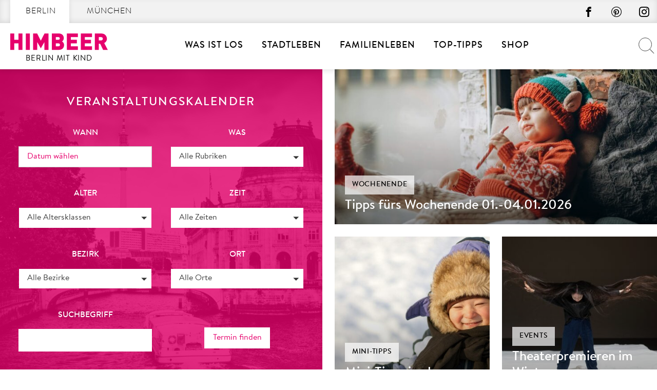

--- FILE ---
content_type: text/html; charset=UTF-8
request_url: https://berlinmitkind.de/veranstaltungskalender/?id=986572671&ajax=1&orderby=event_start_date,event_start_time,event_name&order=ASC&view=list&limit=18&seite=3&von=2023-03-25&bis=
body_size: 47841
content:
<!doctype html>
<html lang="de" prefix="og: https://ogp.me/ns#">
    <head>
        <meta charset="UTF-8">
        <meta name="viewport" content="width=device-width, initial-scale=1">
        <link rel="profile" href="http://gmpg.org/xfn/11">

        	<style>img:is([sizes="auto" i], [sizes^="auto," i]) { contain-intrinsic-size: 3000px 1500px }</style>
	
<!-- Suchmaschinen-Optimierung durch Rank Math PRO - https://rankmath.com/ -->
<title>Veranstaltungskalender: Events für Kinder in Berlin</title>
<meta name="description" content="Veranstaltungskalender für Familien in Berlin – Infos zu Veranstaltungen: Was kann man heute oder am Wochenende mit Kindern unternehmen..."/>
<meta name="robots" content="follow, index, max-snippet:-1, max-video-preview:-1, max-image-preview:large"/>
<link rel="canonical" href="https://berlinmitkind.de/veranstaltungskalender/" />
<meta property="og:locale" content="de_DE" />
<meta property="og:type" content="article" />
<meta property="og:title" content="Veranstaltungskalender: Events für Kinder in Berlin" />
<meta property="og:description" content="Im HIMBEER Veranstaltungskalender finden Berliner und Münchener Eltern, was sie heute, an den Wochenenden oder und in den Ferien mit den Kindern unternehmen können." />
<meta property="og:url" content="https://berlinmitkind.de/veranstaltungskalender/" />
<meta property="og:site_name" content="Berlin mit Kind" />
<meta property="article:publisher" content="https://www.facebook.com/himbeer.berlin/" />
<meta property="og:updated_time" content="2024-05-17T14:49:07+02:00" />
<meta property="og:image" content="https://berlinmitkind.de/wp-content/uploads/2018/03/shareFacebook.png" />
<meta property="og:image:secure_url" content="https://berlinmitkind.de/wp-content/uploads/2018/03/shareFacebook.png" />
<meta property="og:image:width" content="1200" />
<meta property="og:image:height" content="627" />
<meta property="og:image:alt" content="Veranstaltungskalender" />
<meta property="og:image:type" content="image/png" />
<meta property="article:published_time" content="2012-02-16T16:36:12+01:00" />
<meta property="article:modified_time" content="2024-05-17T14:49:07+02:00" />
<meta name="twitter:card" content="summary_large_image" />
<meta name="twitter:title" content="Veranstaltungskalender: Events für Kinder in Berlin" />
<meta name="twitter:description" content="Im HIMBEER Veranstaltungskalender finden Berliner und Münchener Eltern, was sie heute, an den Wochenenden oder und in den Ferien mit den Kindern unternehmen können." />
<meta name="twitter:image" content="https://berlinmitkind.de/wp-content/uploads/2018/03/shareFacebook.png" />
<meta name="twitter:label1" content="Lesedauer" />
<meta name="twitter:data1" content="Weniger als eine Minute" />
<script type="application/ld+json" class="rank-math-schema-pro">{"@context":"https://schema.org","@graph":[{"@type":"Place","@id":"https://berlinmitkind.de/#place","address":{"@type":"PostalAddress","streetAddress":"K\u00e4the-Niederkirchner-Str. 7","addressLocality":"Berlin","postalCode":"10407","addressCountry":"Deutschland"}},{"@type":["NewsMediaOrganization","Organization"],"@id":"https://berlinmitkind.de/#organization","name":"HIMBEER Verlag","url":"https://berlinmitkind.de","sameAs":["https://www.facebook.com/himbeer.berlin/"],"email":"kontakt@himbeer-verlag.com","address":{"@type":"PostalAddress","streetAddress":"K\u00e4the-Niederkirchner-Str. 7","addressLocality":"Berlin","postalCode":"10407","addressCountry":"Deutschland"},"contactPoint":[{"@type":"ContactPoint","telephone":"+49-30-92900599","contactType":"customer support"}],"location":{"@id":"https://berlinmitkind.de/#place"}},{"@type":"WebSite","@id":"https://berlinmitkind.de/#website","url":"https://berlinmitkind.de","name":"Berlin mit Kind","publisher":{"@id":"https://berlinmitkind.de/#organization"},"inLanguage":"de"},{"@type":"ImageObject","@id":"https://berlinmitkind.de/wp-content/uploads/2018/03/shareFacebook.png","url":"https://berlinmitkind.de/wp-content/uploads/2018/03/shareFacebook.png","width":"1200","height":"627","inLanguage":"de"},{"@type":"BreadcrumbList","@id":"https://berlinmitkind.de/veranstaltungskalender/#breadcrumb","itemListElement":[{"@type":"ListItem","position":"1","item":{"@id":"https://berlinmitkind.de/veranstaltungskalender/","name":"Veranstaltungskalender"}}]},{"@type":"WebPage","@id":"https://berlinmitkind.de/veranstaltungskalender/#webpage","url":"https://berlinmitkind.de/veranstaltungskalender/","name":"Veranstaltungskalender: Events f\u00fcr Kinder in Berlin","datePublished":"2012-02-16T16:36:12+01:00","dateModified":"2024-05-17T14:49:07+02:00","isPartOf":{"@id":"https://berlinmitkind.de/#website"},"primaryImageOfPage":{"@id":"https://berlinmitkind.de/wp-content/uploads/2018/03/shareFacebook.png"},"inLanguage":"de","breadcrumb":{"@id":"https://berlinmitkind.de/veranstaltungskalender/#breadcrumb"}},{"@type":"Person","@id":"https://berlinmitkind.de/author/admin/","name":"admin","url":"https://berlinmitkind.de/author/admin/","image":{"@type":"ImageObject","@id":"https://secure.gravatar.com/avatar/ce956166bb184936f0674702573575a7ebf956d2ea2f0a5dc7b1492c9cbcd9b7?s=96&amp;d=mm&amp;r=g","url":"https://secure.gravatar.com/avatar/ce956166bb184936f0674702573575a7ebf956d2ea2f0a5dc7b1492c9cbcd9b7?s=96&amp;d=mm&amp;r=g","caption":"admin","inLanguage":"de"},"worksFor":{"@id":"https://berlinmitkind.de/#organization"}},{"@type":"Article","headline":"Veranstaltungskalender: Events f\u00fcr Kinder in Berlin","keywords":"Veranstaltungskalender","datePublished":"2012-02-16T16:36:12+01:00","dateModified":"2024-05-17T14:49:07+02:00","author":{"@id":"https://berlinmitkind.de/author/admin/","name":"admin"},"publisher":{"@id":"https://berlinmitkind.de/#organization"},"description":"Veranstaltungskalender f\u00fcr Familien in Berlin \u2013 Infos zu Veranstaltungen: Was kann man heute oder am Wochenende mit Kindern unternehmen...","name":"Veranstaltungskalender: Events f\u00fcr Kinder in Berlin","@id":"https://berlinmitkind.de/veranstaltungskalender/#richSnippet","isPartOf":{"@id":"https://berlinmitkind.de/veranstaltungskalender/#webpage"},"image":{"@id":"https://berlinmitkind.de/wp-content/uploads/2018/03/shareFacebook.png"},"inLanguage":"de","mainEntityOfPage":{"@id":"https://berlinmitkind.de/veranstaltungskalender/#webpage"}}]}</script>
<!-- /Rank Math WordPress SEO Plugin -->

<link href='https://fonts.gstatic.com' crossorigin rel='preconnect' />
<link rel="alternate" type="application/rss+xml" title="Berlin mit Kind &raquo; Feed" href="https://berlinmitkind.de/feed/" />
<script type="text/javascript" id="wpp-js" src="https://berlinmitkind.de/wp-content/plugins/wordpress-popular-posts/assets/js/wpp.min.js?ver=7.3.6" data-sampling="1" data-sampling-rate="100" data-api-url="https://berlinmitkind.de/wp-json/wordpress-popular-posts" data-post-id="719" data-token="82175d4cee" data-lang="0" data-debug="0"></script>
<style>[consent-id]:not(.rcb-content-blocker):not([consent-transaction-complete]):not([consent-visual-use-parent^="children:"]):not([consent-confirm]){opacity:0!important;}
.rcb-content-blocker+.rcb-content-blocker-children-fallback~*{display:none!important;}</style><link rel="preload" href="https://berlinmitkind.de/wp-content/5f8b8aee55afada87b622fcc0e9cbf15/dist/219539660.js?ver=d0a9e67d7481025d345fb9f698655441" as="script" />
<link rel="preload" href="https://berlinmitkind.de/wp-content/5f8b8aee55afada87b622fcc0e9cbf15/dist/2000320871.js?ver=fb7388ba27c66f5019d251cfe1d48a46" as="script" />
<link rel="preload" href="https://berlinmitkind.de/wp-content/plugins/real-cookie-banner-pro/public/lib/animate.css/animate.min.css?ver=4.1.1" as="style" />
<script data-cfasync="false" type="text/javascript" defer src="https://berlinmitkind.de/wp-content/5f8b8aee55afada87b622fcc0e9cbf15/dist/219539660.js?ver=d0a9e67d7481025d345fb9f698655441" id="real-cookie-banner-pro-vendor-real-cookie-banner-pro-banner-js"></script>
<script type="application/json" data-skip-lazy-load="js-extra" data-skip-moving="true" data-no-defer nitro-exclude data-alt-type="application/ld+json" data-dont-merge data-wpmeteor-nooptimize="true" data-cfasync="false" id="a6fd279c9344373bfedf813172340a4931-js-extra">{"slug":"real-cookie-banner-pro","textDomain":"real-cookie-banner","version":"5.2.9","restUrl":"https:\/\/berlinmitkind.de\/wp-json\/real-cookie-banner\/v1\/","restNamespace":"real-cookie-banner\/v1","restPathObfuscateOffset":"ef0816d3c915cfb2","restRoot":"https:\/\/berlinmitkind.de\/wp-json\/","restQuery":{"_v":"5.2.9","_locale":"user"},"restNonce":"82175d4cee","restRecreateNonceEndpoint":"https:\/\/berlinmitkind.de\/wp-admin\/admin-ajax.php?action=rest-nonce","publicUrl":"https:\/\/berlinmitkind.de\/wp-content\/plugins\/real-cookie-banner-pro\/public\/","chunkFolder":"dist","chunksLanguageFolder":"https:\/\/berlinmitkind.de\/wp-content\/languages\/mo-cache\/real-cookie-banner-pro\/","chunks":{"chunk-config-tab-blocker.lite.js":["de_DE-83d48f038e1cf6148175589160cda67e","de_DE-e5c2f3318cd06f18a058318f5795a54b","de_DE-76129424d1eb6744d17357561a128725","de_DE-d3d8ada331df664d13fa407b77bc690b"],"chunk-config-tab-blocker.pro.js":["de_DE-ddf5ae983675e7b6eec2afc2d53654a2","de_DE-487d95eea292aab22c80aa3ae9be41f0","de_DE-ab0e642081d4d0d660276c9cebfe9f5d","de_DE-0f5f6074a855fa677e6086b82145bd50"],"chunk-config-tab-consent.lite.js":["de_DE-3823d7521a3fc2857511061e0d660408"],"chunk-config-tab-consent.pro.js":["de_DE-9cb9ecf8c1e8ce14036b5f3a5e19f098"],"chunk-config-tab-cookies.lite.js":["de_DE-1a51b37d0ef409906245c7ed80d76040","de_DE-e5c2f3318cd06f18a058318f5795a54b","de_DE-76129424d1eb6744d17357561a128725"],"chunk-config-tab-cookies.pro.js":["de_DE-572ee75deed92e7a74abba4b86604687","de_DE-487d95eea292aab22c80aa3ae9be41f0","de_DE-ab0e642081d4d0d660276c9cebfe9f5d"],"chunk-config-tab-dashboard.lite.js":["de_DE-f843c51245ecd2b389746275b3da66b6"],"chunk-config-tab-dashboard.pro.js":["de_DE-ae5ae8f925f0409361cfe395645ac077"],"chunk-config-tab-import.lite.js":["de_DE-66df94240f04843e5a208823e466a850"],"chunk-config-tab-import.pro.js":["de_DE-e5fee6b51986d4ff7a051d6f6a7b076a"],"chunk-config-tab-licensing.lite.js":["de_DE-e01f803e4093b19d6787901b9591b5a6"],"chunk-config-tab-licensing.pro.js":["de_DE-4918ea9704f47c2055904e4104d4ffba"],"chunk-config-tab-scanner.lite.js":["de_DE-b10b39f1099ef599835c729334e38429"],"chunk-config-tab-scanner.pro.js":["de_DE-752a1502ab4f0bebfa2ad50c68ef571f"],"chunk-config-tab-settings.lite.js":["de_DE-37978e0b06b4eb18b16164a2d9c93a2c"],"chunk-config-tab-settings.pro.js":["de_DE-e59d3dcc762e276255c8989fbd1f80e3"],"chunk-config-tab-tcf.lite.js":["de_DE-4f658bdbf0aa370053460bc9e3cd1f69","de_DE-e5c2f3318cd06f18a058318f5795a54b","de_DE-d3d8ada331df664d13fa407b77bc690b"],"chunk-config-tab-tcf.pro.js":["de_DE-e1e83d5b8a28f1f91f63b9de2a8b181a","de_DE-487d95eea292aab22c80aa3ae9be41f0","de_DE-0f5f6074a855fa677e6086b82145bd50"]},"others":{"customizeValuesBanner":"{\"layout\":{\"type\":\"dialog\",\"maxHeightEnabled\":true,\"maxHeight\":785,\"dialogMaxWidth\":660,\"dialogPosition\":\"middleCenter\",\"dialogMargin\":[0,0,0,0],\"bannerPosition\":\"bottom\",\"bannerMaxWidth\":1024,\"dialogBorderRadius\":0,\"borderRadius\":0,\"animationIn\":\"slideInUp\",\"animationInDuration\":500,\"animationInOnlyMobile\":true,\"animationOut\":\"slideOutDown\",\"animationOutDuration\":500,\"animationOutOnlyMobile\":true,\"overlay\":true,\"overlayBg\":\"#afafaf\",\"overlayBgAlpha\":50,\"overlayBlur\":6},\"decision\":{\"acceptAll\":\"button\",\"acceptEssentials\":\"button\",\"showCloseIcon\":true,\"acceptIndividual\":\"button\",\"buttonOrder\":\"all,essential,save,individual\",\"showGroups\":false,\"groupsFirstView\":false,\"saveButton\":\"always\"},\"design\":{\"bg\":\"#ffffff\",\"textAlign\":\"center\",\"linkTextDecoration\":\"underline\",\"borderWidth\":15,\"borderColor\":\"#ffffff\",\"fontSize\":14,\"fontColor\":\"#2b2b2b\",\"fontInheritFamily\":true,\"fontFamily\":\"Arial, Helvetica, sans-serif\",\"fontWeight\":\"normal\",\"boxShadowEnabled\":false,\"boxShadowOffsetX\":0,\"boxShadowOffsetY\":4,\"boxShadowBlurRadius\":27,\"boxShadowSpreadRadius\":0,\"boxShadowColor\":\"#6b6b6b\",\"boxShadowColorAlpha\":20},\"headerDesign\":{\"inheritBg\":true,\"bg\":\"#f4f4f4\",\"inheritTextAlign\":true,\"textAlign\":\"center\",\"padding\":[15,20,15,20],\"logo\":\"\",\"logoRetina\":\"\",\"logoMaxHeight\":47,\"logoPosition\":\"left\",\"logoMargin\":[5,5,5,0],\"fontSize\":18,\"fontColor\":\"#000000\",\"fontInheritFamily\":true,\"fontFamily\":\"Arial, Helvetica, sans-serif\",\"fontWeight\":\"bold\",\"borderWidth\":1,\"borderColor\":\"#cccccc\"},\"bodyDesign\":{\"padding\":[10,20,0,20],\"descriptionInheritFontSize\":true,\"descriptionFontSize\":14,\"dottedGroupsInheritFontSize\":true,\"dottedGroupsFontSize\":14,\"dottedGroupsBulletColor\":\"#000000\",\"teachingsInheritTextAlign\":true,\"teachingsTextAlign\":\"center\",\"teachingsSeparatorActive\":true,\"teachingsSeparatorWidth\":100,\"teachingsSeparatorHeight\":3,\"teachingsSeparatorColor\":\"#cccccc\",\"teachingsInheritFontSize\":false,\"teachingsFontSize\":12,\"teachingsInheritFontColor\":false,\"teachingsFontColor\":\"#757575\",\"accordionMargin\":[10,0,5,0],\"accordionPadding\":[5,10,5,10],\"accordionArrowType\":\"outlined\",\"accordionArrowColor\":\"#000000\",\"accordionBg\":\"#ffffff\",\"accordionActiveBg\":\"#f9f9f9\",\"accordionHoverBg\":\"#efefef\",\"accordionBorderWidth\":1,\"accordionBorderColor\":\"#efefef\",\"accordionTitleFontSize\":12,\"accordionTitleFontColor\":\"#2b2b2b\",\"accordionTitleFontWeight\":\"normal\",\"accordionDescriptionMargin\":[5,0,0,0],\"accordionDescriptionFontSize\":12,\"accordionDescriptionFontColor\":\"#757575\",\"accordionDescriptionFontWeight\":\"normal\",\"acceptAllOneRowLayout\":false,\"acceptAllPadding\":[10,10,10,10],\"acceptAllBg\":\"#15779b\",\"acceptAllTextAlign\":\"center\",\"acceptAllFontSize\":18,\"acceptAllFontColor\":\"#ffffff\",\"acceptAllFontWeight\":\"normal\",\"acceptAllBorderWidth\":0,\"acceptAllBorderColor\":\"#000000\",\"acceptAllHoverBg\":\"#11607d\",\"acceptAllHoverFontColor\":\"#ffffff\",\"acceptAllHoverBorderColor\":\"#000000\",\"acceptEssentialsUseAcceptAll\":true,\"acceptEssentialsButtonType\":\"\",\"acceptEssentialsPadding\":[10,10,10,10],\"acceptEssentialsBg\":\"#ffffff\",\"acceptEssentialsTextAlign\":\"center\",\"acceptEssentialsFontSize\":18,\"acceptEssentialsFontColor\":\"#0a0a0a\",\"acceptEssentialsFontWeight\":\"normal\",\"acceptEssentialsBorderWidth\":0,\"acceptEssentialsBorderColor\":\"#000000\",\"acceptEssentialsHoverBg\":\"#e8e8e8\",\"acceptEssentialsHoverFontColor\":\"#000000\",\"acceptEssentialsHoverBorderColor\":\"#000000\",\"acceptIndividualPadding\":[5,5,5,5],\"acceptIndividualBg\":\"#ffffff\",\"acceptIndividualTextAlign\":\"center\",\"acceptIndividualFontSize\":16,\"acceptIndividualFontColor\":\"#15779b\",\"acceptIndividualFontWeight\":\"normal\",\"acceptIndividualBorderWidth\":0,\"acceptIndividualBorderColor\":\"#e6006c\",\"acceptIndividualHoverBg\":\"#ffffff\",\"acceptIndividualHoverFontColor\":\"#11607d\",\"acceptIndividualHoverBorderColor\":\"#e6006c\"},\"footerDesign\":{\"poweredByLink\":true,\"inheritBg\":true,\"bg\":\"#f4f4f4\",\"inheritTextAlign\":true,\"textAlign\":\"center\",\"padding\":[7,20,11,20],\"fontSize\":14,\"fontColor\":\"#757575\",\"fontInheritFamily\":true,\"fontFamily\":\"Arial, Helvetica, sans-serif\",\"fontWeight\":\"normal\",\"hoverFontColor\":\"#2b2b2b\",\"borderWidth\":1,\"borderColor\":\"#cccccc\",\"languageSwitcher\":\"disabled\"},\"texts\":{\"headline\":\"Privatsph\\u00e4re-Einstellungen\",\"description\":\"Die Datenverarbeitung kann mit deiner Einwilligung oder auf Basis eines berechtigten Interesses erfolgen, dem du in den Privatsph\\u00e4re-Einstellungen widersprechen kannst. Du hast das Recht, nicht einzuwilligen und deine Einwilligung zu einem sp\\u00e4teren Zeitpunkt zu \\u00e4ndern oder zu widerrufen. Weitere Informationen zur Verwendung deiner Daten findest du in unserer {{privacyPolicy}}Datenschutzerkl\\u00e4rung{{\\\/privacyPolicy}}.\",\"acceptAll\":\"Alle akzeptieren\",\"acceptEssentials\":\"Weiter mit vollem Datenschutz\",\"acceptIndividual\":\"Privatsph\\u00e4re-Einstellungen individuell festlegen\",\"poweredBy\":\"4\",\"dataProcessingInUnsafeCountries\":\"\",\"ageNoticeBanner\":\"\",\"ageNoticeBlocker\":\"\",\"listServicesNotice\":\"\",\"listServicesLegitimateInterestNotice\":\"Au\\u00dferdem werden {{services}} auf der Grundlage eines berechtigten Interesses geladen.\",\"tcfStacksCustomName\":\"Services mit verschiedenen Zwecken au\\u00dferhalb des TCF-Standards\",\"tcfStacksCustomDescription\":\"Services, die Einwilligungen nicht \\u00fcber den TCF-Standard, sondern \\u00fcber andere Technologien teilen. Diese werden nach ihrem Zweck in mehrere Gruppen unterteilt. Einige davon werden aufgrund eines berechtigten Interesses genutzt (z.B. Gefahrenabwehr), andere werden nur mit deiner Einwilligung genutzt. Details zu den einzelnen Gruppen und Zwecken der Services findest du in den individuellen Privatsph\\u00e4re-Einstellungen.\",\"consentForwardingExternalHosts\":\"Deine Einwilligung gilt auch auf {{websites}}.\",\"blockerHeadline\":\"{{name}} aufgrund von Privatsph\\u00e4re-Einstellungen blockiert\",\"blockerLinkShowMissing\":\"Zeige alle Services, in die du noch einwilligen musst\",\"blockerLoadButton\":\"Services akzeptieren und Inhalte laden\",\"blockerAcceptInfo\":\"Wenn du die blockierten Inhalte l\\u00e4dst, werden deine Datenschutzeinstellungen angepasst. Inhalte aus diesem Service werden in Zukunft nicht mehr blockiert.\",\"stickyHistory\":\"Historie der Privatsph\\u00e4re-Einstellungen\",\"stickyRevoke\":\"Einwilligungen widerrufen\",\"stickyRevokeSuccessMessage\":\"Du hast die Einwilligung f\\u00fcr Services mit dessen Cookies und Verarbeitung personenbezogener Daten erfolgreich widerrufen. Die Seite wird jetzt neu geladen!\",\"stickyChange\":\"Privatsph\\u00e4re-Einstellungen \\u00e4ndern\"},\"individualLayout\":{\"inheritDialogMaxWidth\":true,\"dialogMaxWidth\":606,\"inheritBannerMaxWidth\":true,\"bannerMaxWidth\":1980,\"descriptionTextAlign\":\"left\"},\"group\":{\"checkboxBg\":\"#ffffff\",\"checkboxBorderWidth\":1,\"checkboxBorderColor\":\"#000000\",\"checkboxActiveColor\":\"#ffffff\",\"checkboxActiveBg\":\"#e6006c\",\"checkboxActiveBorderColor\":\"#e6006c\",\"groupInheritBg\":true,\"groupBg\":\"#f4f4f4\",\"groupPadding\":[0,0,10,0],\"groupSpacing\":10,\"groupBorderRadius\":0,\"groupBorderWidth\":0,\"groupBorderColor\":\"#f4f4f4\",\"headlineFontSize\":16,\"headlineFontWeight\":\"normal\",\"headlineFontColor\":\"#2b2b2b\",\"descriptionFontSize\":14,\"descriptionFontColor\":\"#757575\",\"linkColor\":\"#757575\",\"linkHoverColor\":\"#2b2b2b\",\"detailsHideLessRelevant\":true},\"saveButton\":{\"useAcceptAll\":true,\"type\":\"button\",\"padding\":[5,5,5,5],\"bg\":\"#ffffff\",\"textAlign\":\"center\",\"fontSize\":16,\"fontColor\":\"#e6006c\",\"fontWeight\":\"normal\",\"borderWidth\":1,\"borderColor\":\"#e6006c\",\"hoverBg\":\"#e6006c\",\"hoverFontColor\":\"#ffffff\",\"hoverBorderColor\":\"#e6006c\"},\"individualTexts\":{\"headline\":\"Individuelle Privatsph\\u00e4re-Einstellungen\",\"description\":\"Wir verwenden Cookies und \\u00e4hnliche Technologien auf unserer Website und verarbeiten personenbezogene Daten von dir (z.B. IP-Adresse), um z.B. Inhalte und Anzeigen zu personalisieren, Medien von Drittanbietern einzubinden oder Zugriffe auf unsere Website zu analysieren. Die Datenverarbeitung kann auch erst in Folge gesetzter Cookies stattfinden. Wir teilen diese Daten mit Dritten, die wir in den Privatsph\\u00e4re-Einstellungen benennen.<br \\\/><br \\\/>Die Datenverarbeitung kann mit deiner Einwilligung oder auf Basis eines berechtigten Interesses erfolgen, dem du in den Privatsph\\u00e4re-Einstellungen widersprechen kannst. Du hast das Recht, nicht einzuwilligen und deine Einwilligung zu einem sp\\u00e4teren Zeitpunkt zu \\u00e4ndern oder zu widerrufen. Weitere Informationen zur Verwendung deiner Daten findest du in unserer {{privacyPolicy}}Datenschutzerkl\\u00e4rung{{\\\/privacyPolicy}}.<br \\\/><br \\\/>Im Folgenden findest du eine \\u00dcbersicht \\u00fcber alle Services, die von dieser Website genutzt werden. Du kannst dir detaillierte Informationen zu jedem Service ansehen und ihm einzeln zustimmen oder von deinem Widerspruchsrecht Gebrauch machen.\",\"save\":\"Individuelle Auswahl speichern\",\"showMore\":\"Service-Informationen anzeigen\",\"hideMore\":\"Service-Informationen ausblenden\",\"postamble\":\"\"},\"mobile\":{\"enabled\":true,\"maxHeight\":400,\"hideHeader\":false,\"alignment\":\"bottom\",\"scalePercent\":90,\"scalePercentVertical\":-50},\"sticky\":{\"enabled\":false,\"animationsEnabled\":true,\"alignment\":\"left\",\"bubbleBorderRadius\":50,\"icon\":\"fingerprint\",\"iconCustom\":\"\",\"iconCustomRetina\":\"\",\"iconSize\":30,\"iconColor\":\"#ffffff\",\"bubbleMargin\":[10,20,20,20],\"bubblePadding\":15,\"bubbleBg\":\"#e6006c\",\"bubbleBorderWidth\":0,\"bubbleBorderColor\":\"#10556f\",\"boxShadowEnabled\":true,\"boxShadowOffsetX\":0,\"boxShadowOffsetY\":2,\"boxShadowBlurRadius\":5,\"boxShadowSpreadRadius\":1,\"boxShadowColor\":\"#105b77\",\"boxShadowColorAlpha\":40,\"bubbleHoverBg\":\"#ffffff\",\"bubbleHoverBorderColor\":\"#000000\",\"hoverIconColor\":\"#000000\",\"hoverIconCustom\":\"\",\"hoverIconCustomRetina\":\"\",\"menuFontSize\":16,\"menuBorderRadius\":5,\"menuItemSpacing\":10,\"menuItemPadding\":[5,10,5,10]},\"customCss\":{\"css\":\"\",\"antiAdBlocker\":\"y\"}}","isPro":true,"showProHints":false,"proUrl":"https:\/\/devowl.io\/de\/go\/real-cookie-banner?source=rcb-lite","showLiteNotice":false,"frontend":{"groups":"[{\"id\":1220,\"name\":\"Erforderliche Dienste\",\"slug\":\"essenziell\",\"description\":\"Diesem Services kann nicht widersprochen werden. Dieser Services ist f\\u00fcr die grundlegende Funktionalit\\u00e4t der Website erforderlich und dient dem Schutz Ihrer Privatsph\\u00e4re.\",\"isEssential\":true,\"isDefault\":true,\"items\":[{\"id\":1361777,\"name\":\"Real Cookie Banner\",\"purpose\":\"Real Cookie Banner bittet Website-Besucher um die Einwilligung zum Setzen von Cookies und zur Verarbeitung personenbezogener Daten. Dazu wird jedem Website-Besucher eine UUID (pseudonyme Identifikation des Nutzers) zugewiesen, die bis zum Ablauf des Cookies zur Speicherung der Einwilligung g\\u00fcltig ist. Cookies werden dazu verwendet, um zu testen, ob Cookies gesetzt werden k\\u00f6nnen, um Referenz auf die dokumentierte Einwilligung zu speichern, um zu speichern, in welche Services aus welchen Service-Gruppen der Besucher eingewilligt hat, und, falls Einwilligung nach dem Transparency &amp; Consent Framework (TCF) eingeholt werden, um die Einwilligungen in TCF Partner, Zwecke, besondere Zwecke, Funktionen und besondere Funktionen zu speichern. Im Rahmen der Darlegungspflicht nach DSGVO wird die erhobene Einwilligung vollumf\\u00e4nglich dokumentiert. Dazu z\\u00e4hlt neben den Services und Service-Gruppen, in welche der Besucher eingewilligt hat, und falls Einwilligung nach dem TCF Standard eingeholt werden, in welche TCF Partner, Zwecke und Funktionen der Besucher eingewilligt hat, alle Einstellungen des Cookie Banners zum Zeitpunkt der Einwilligung als auch die technischen Umst\\u00e4nde (z.B. Gr\\u00f6\\u00dfe des Sichtbereichs bei der Einwilligung) und die Nutzerinteraktionen (z.B. Klick auf Buttons), die zur Einwilligung gef\\u00fchrt haben. Die Einwilligung wird pro Sprache einmal erhoben.\",\"providerContact\":{\"phone\":\"\",\"email\":\"\",\"link\":\"\"},\"isProviderCurrentWebsite\":true,\"provider\":\"\",\"uniqueName\":\"\",\"isEmbeddingOnlyExternalResources\":false,\"legalBasis\":\"legal-requirement\",\"dataProcessingInCountries\":[],\"dataProcessingInCountriesSpecialTreatments\":[],\"technicalDefinitions\":[{\"type\":\"http\",\"name\":\"real_cookie_banner*\",\"host\":\".berlinmitkind.de\",\"duration\":365,\"durationUnit\":\"d\",\"isSessionDuration\":false,\"purpose\":\"Eindeutiger Identifikator f\\u00fcr die Einwilligung, aber nicht f\\u00fcr den Website-Besucher. Revisionshash f\\u00fcr die Einstellungen des Cookie-Banners (Texte, Farben, Funktionen, Servicegruppen, Dienste, Content Blocker usw.). IDs f\\u00fcr eingewilligte Services und Service-Gruppen.\"},{\"type\":\"http\",\"name\":\"real_cookie_banner*-tcf\",\"host\":\".berlinmitkind.de\",\"duration\":365,\"durationUnit\":\"d\",\"isSessionDuration\":false,\"purpose\":\"Im Rahmen von TCF gesammelte Einwilligungen, die im TC-String-Format gespeichert werden, einschlie\\u00dflich TCF-Vendoren, -Zwecke, -Sonderzwecke, -Funktionen und -Sonderfunktionen.\"},{\"type\":\"http\",\"name\":\"real_cookie_banner*-gcm\",\"host\":\".berlinmitkind.de\",\"duration\":365,\"durationUnit\":\"d\",\"isSessionDuration\":false,\"purpose\":\"Die im Google Consent Mode gesammelten Einwilligungen in die verschiedenen Einwilligungstypen (Zwecke) werden f\\u00fcr alle mit dem Google Consent Mode kompatiblen Services gespeichert.\"},{\"type\":\"http\",\"name\":\"real_cookie_banner-test\",\"host\":\".berlinmitkind.de\",\"duration\":365,\"durationUnit\":\"d\",\"isSessionDuration\":false,\"purpose\":\"Cookie, der gesetzt wurde, um die Funktionalit\\u00e4t von HTTP-Cookies zu testen. Wird sofort nach dem Test gel\\u00f6scht.\"},{\"type\":\"local\",\"name\":\"real_cookie_banner*\",\"host\":\"https:\\\/\\\/berlinmitkind.de\",\"duration\":1,\"durationUnit\":\"d\",\"isSessionDuration\":false,\"purpose\":\"Eindeutiger Identifikator f\\u00fcr die Einwilligung, aber nicht f\\u00fcr den Website-Besucher. Revisionshash f\\u00fcr die Einstellungen des Cookie-Banners (Texte, Farben, Funktionen, Service-Gruppen, Services, Content Blocker usw.). IDs f\\u00fcr eingewilligte Services und Service-Gruppen. Wird nur solange gespeichert, bis die Einwilligung auf dem Website-Server dokumentiert ist.\"},{\"type\":\"local\",\"name\":\"real_cookie_banner*-tcf\",\"host\":\"https:\\\/\\\/berlinmitkind.de\",\"duration\":1,\"durationUnit\":\"d\",\"isSessionDuration\":false,\"purpose\":\"Im Rahmen von TCF gesammelte Einwilligungen werden im TC-String-Format gespeichert, einschlie\\u00dflich TCF Vendoren, Zwecke, besondere Zwecke, Funktionen und besondere Funktionen. Wird nur solange gespeichert, bis die Einwilligung auf dem Website-Server dokumentiert ist.\"},{\"type\":\"local\",\"name\":\"real_cookie_banner*-gcm\",\"host\":\"https:\\\/\\\/berlinmitkind.de\",\"duration\":1,\"durationUnit\":\"d\",\"isSessionDuration\":false,\"purpose\":\"Im Rahmen des Google Consent Mode erfasste Einwilligungen werden f\\u00fcr alle mit dem Google Consent Mode kompatiblen Services in Einwilligungstypen (Zwecke) gespeichert. Wird nur solange gespeichert, bis die Einwilligung auf dem Website-Server dokumentiert ist.\"},{\"type\":\"local\",\"name\":\"real_cookie_banner-consent-queue*\",\"host\":\"https:\\\/\\\/berlinmitkind.de\",\"duration\":1,\"durationUnit\":\"d\",\"isSessionDuration\":false,\"purpose\":\"Lokale Zwischenspeicherung (Caching) der Auswahl im Cookie-Banner, bis der Server die Einwilligung dokumentiert; Dokumentation periodisch oder bei Seitenwechseln versucht, wenn der Server nicht verf\\u00fcgbar oder \\u00fcberlastet ist.\"}],\"codeDynamics\":[],\"providerPrivacyPolicyUrl\":\"\",\"providerLegalNoticeUrl\":\"\",\"tagManagerOptInEventName\":\"\",\"tagManagerOptOutEventName\":\"\",\"googleConsentModeConsentTypes\":[],\"executePriority\":10,\"codeOptIn\":\"\",\"executeCodeOptInWhenNoTagManagerConsentIsGiven\":false,\"codeOptOut\":\"\",\"executeCodeOptOutWhenNoTagManagerConsentIsGiven\":false,\"deleteTechnicalDefinitionsAfterOptOut\":false,\"codeOnPageLoad\":\"\",\"presetId\":\"real-cookie-banner\"},{\"id\":1361778,\"name\":\"MyFonts\",\"purpose\":\"Die Einbindung der MyFonts-Schriftarten und die Nutzung von MyFonts erfolgt zur visuellen Gestaltung unserer Website und zur einheitlichen Darstellung von Schriftarten. \",\"providerContact\":{\"phone\":\"\",\"email\":\"\",\"link\":\"\"},\"isProviderCurrentWebsite\":true,\"provider\":\"\",\"uniqueName\":\"myfonts\",\"isEmbeddingOnlyExternalResources\":false,\"legalBasis\":\"legitimate-interest\",\"dataProcessingInCountries\":[\"US\"],\"dataProcessingInCountriesSpecialTreatments\":[],\"technicalDefinitions\":[{\"type\":\"http\",\"name\":\"__cf_bm\",\"host\":\".myfonts.net\",\"duration\":30,\"durationUnit\":\"m\",\"isSessionDuration\":false,\"purpose\":\"Z\\u00e4hlt die Verwendung der MyFonts Schriften zur Abrechnung\"}],\"codeDynamics\":[],\"providerPrivacyPolicyUrl\":\"\",\"providerLegalNoticeUrl\":\"\",\"tagManagerOptInEventName\":\"\",\"tagManagerOptOutEventName\":\"\",\"googleConsentModeConsentTypes\":[],\"executePriority\":10,\"codeOptIn\":\"\",\"executeCodeOptInWhenNoTagManagerConsentIsGiven\":false,\"codeOptOut\":\"\",\"executeCodeOptOutWhenNoTagManagerConsentIsGiven\":false,\"deleteTechnicalDefinitionsAfterOptOut\":false,\"codeOnPageLoad\":\"\",\"presetId\":\"\"}]},{\"id\":1224,\"name\":\"Instagram\",\"slug\":\"instagram\",\"description\":\"Einwilligung zur Datenverarbeitung durch Instagram\",\"isEssential\":false,\"isDefault\":false,\"items\":[{\"id\":1361781,\"name\":\"Instagram\",\"purpose\":\"Instagram erm\\u00f6glicht das Einbetten von Inhalten auf Websites, die auf instagram.com ver\\u00f6ffentlicht werden, um die Website mit Videos zu verbessern. Dies erfordert die Verarbeitung der IP-Adresse und der Metadaten des Nutzers. Cookies oder Cookie-\\u00e4hnliche Technologien k\\u00f6nnen gespeichert und ausgelesen werden. Diese k\\u00f6nnen personenbezogene Daten und technische Daten wie Nutzer-IDs, Sicherheits-Tokens und Push-Benachrichtigungen enthalten. Diese Daten k\\u00f6nnen verwendet werden, um besuchte Websites zu erfassen, detaillierte Statistiken \\u00fcber das Nutzerverhalten zu erstellen und um die Dienste von Meta zu verbessern. Sie k\\u00f6nnen auch zur Profilerstellung verwendet werden, z. B. um dir personalisierte Dienste anzubieten, wie Werbung auf der Grundlage deiner Interessen oder Empfehlungen. Diese Daten k\\u00f6nnen von Meta mit den Daten von Nutzern verkn\\u00fcpft werden, die auf den Websites von Meta (z. B. facebook.com und instagram.com) angemeldet sind. F\\u00fcr einige dieser Zwecke verwendet Meta Informationen \\u00fcber ihre Produkte und die genutzten Ger\\u00e4te. Die Informationen, die sie f\\u00fcr diese Zwecke verwenden, werden automatisch von ihren Systemen verarbeitet. In einigen F\\u00e4llen wird jedoch auch eine manuelle \\u00dcberpr\\u00fcfung vorgenommen, um auf die Nutzer-Daten zuzugreifen und sie zu \\u00fcberpr\\u00fcfen. Meta gibt die gesammelten Informationen weltweit weiter, sowohl intern in ihren B\\u00fcros und Rechenzentren als auch extern an ihre Partner, Messdienstleister, Serviceanbieter und andere Dritte.\",\"providerContact\":{\"phone\":\"\",\"email\":\"\",\"link\":\"\"},\"isProviderCurrentWebsite\":false,\"provider\":\"Meta Platforms Ireland Limited, 4 Grand Canal Square Grand Canal Harbour, Dublin 2, Irland\",\"uniqueName\":\"smash-balloon-social-photo-feed\",\"isEmbeddingOnlyExternalResources\":false,\"legalBasis\":\"consent\",\"dataProcessingInCountries\":[\"US\",\"IE\",\"SG\",\"DK\",\"SE\"],\"dataProcessingInCountriesSpecialTreatments\":[\"provider-is-self-certified-trans-atlantic-data-privacy-framework\"],\"technicalDefinitions\":[{\"type\":\"http\",\"name\":\"rur\",\"host\":\".instagram.com\",\"duration\":0,\"durationUnit\":\"y\",\"isSessionDuration\":true,\"purpose\":\"\"},{\"type\":\"http\",\"name\":\"shbid\",\"host\":\".instagram.com\",\"duration\":7,\"durationUnit\":\"d\",\"isSessionDuration\":false,\"purpose\":\"\"},{\"type\":\"http\",\"name\":\"shbts\",\"host\":\".instagram.com\",\"duration\":7,\"durationUnit\":\"d\",\"isSessionDuration\":false,\"purpose\":\"\"},{\"type\":\"http\",\"name\":\"sessionid\",\"host\":\".instagram.com\",\"duration\":1,\"durationUnit\":\"y\",\"isSessionDuration\":false,\"purpose\":\"\"},{\"type\":\"http\",\"name\":\"ds_user_id\",\"host\":\".instagram.com\",\"duration\":3,\"durationUnit\":\"mo\",\"isSessionDuration\":false,\"purpose\":\"\"},{\"type\":\"http\",\"name\":\"csrftoken\",\"host\":\".instagram.com\",\"duration\":1,\"durationUnit\":\"y\",\"isSessionDuration\":false,\"purpose\":\"\"},{\"type\":\"local\",\"name\":\"pigeon_state\",\"host\":\"https:\\\/\\\/www.instagram.com\",\"duration\":0,\"durationUnit\":\"y\",\"isSessionDuration\":false,\"purpose\":\"\"},{\"type\":\"local\",\"name\":\"mw_worker_ready\",\"host\":\"https:\\\/\\\/www.instagram.com\",\"duration\":1,\"durationUnit\":\"y\",\"isSessionDuration\":false,\"purpose\":\"\"},{\"type\":\"local\",\"name\":\"has_interop_upgraded\",\"host\":\"https:\\\/\\\/www.instagram.com\",\"duration\":1,\"durationUnit\":\"y\",\"isSessionDuration\":false,\"purpose\":\"\"},{\"type\":\"local\",\"name\":\"Session\",\"host\":\"https:\\\/\\\/www.instagram.com\",\"duration\":1,\"durationUnit\":\"y\",\"isSessionDuration\":false,\"purpose\":\"\"},{\"type\":\"local\",\"name\":\"armadillo_msgr_mutex\",\"host\":\"https:\\\/\\\/www.instagram.com\",\"duration\":1,\"durationUnit\":\"y\",\"isSessionDuration\":false,\"purpose\":\"\"},{\"type\":\"local\",\"name\":\"hb_timestamp\",\"host\":\"https:\\\/\\\/www.instagram.com\",\"duration\":1,\"durationUnit\":\"y\",\"isSessionDuration\":false,\"purpose\":\"\"},{\"type\":\"local\",\"name\":\"pixel_fire_ts\",\"host\":\"https:\\\/\\\/www.instagram.com\",\"duration\":1,\"durationUnit\":\"y\",\"isSessionDuration\":false,\"purpose\":\"\"},{\"type\":\"local\",\"name\":\"armadillo_msgr_local_takeover\",\"host\":\"https:\\\/\\\/www.instagram.com\",\"duration\":1,\"durationUnit\":\"y\",\"isSessionDuration\":false,\"purpose\":\"\"},{\"type\":\"local\",\"name\":\"cu_sessions\",\"host\":\"https:\\\/\\\/www.instagram.com\",\"duration\":1,\"durationUnit\":\"y\",\"isSessionDuration\":false,\"purpose\":\"\"},{\"type\":\"local\",\"name\":\"banzai:last_storage_flush\",\"host\":\"https:\\\/\\\/www.instagram.com\",\"duration\":1,\"durationUnit\":\"y\",\"isSessionDuration\":false,\"purpose\":\"\"},{\"type\":\"local\",\"name\":\"fr\",\"host\":\"https:\\\/\\\/www.instagram.com\",\"duration\":1,\"durationUnit\":\"y\",\"isSessionDuration\":false,\"purpose\":\"\"},{\"type\":\"local\",\"name\":\"cu_version\",\"host\":\"https:\\\/\\\/www.instagram.com\",\"duration\":1,\"durationUnit\":\"y\",\"isSessionDuration\":false,\"purpose\":\"\"},{\"type\":\"local\",\"name\":\"_oz_bandwidthAndTTFBSamples\",\"host\":\"https:\\\/\\\/www.instagram.com\",\"duration\":1,\"durationUnit\":\"y\",\"isSessionDuration\":false,\"purpose\":\"\"},{\"type\":\"local\",\"name\":\"armadillo_msgr_data_loss_stats\",\"host\":\"https:\\\/\\\/www.instagram.com\",\"duration\":1,\"durationUnit\":\"y\",\"isSessionDuration\":false,\"purpose\":\"\"},{\"type\":\"local\",\"name\":\"falco_queue_log*\",\"host\":\"https:\\\/\\\/www.instagram.com\",\"duration\":1,\"durationUnit\":\"y\",\"isSessionDuration\":false,\"purpose\":\"\"},{\"type\":\"local\",\"name\":\"_oz_bandwidthEstimate\",\"host\":\"https:\\\/\\\/www.instagram.com\",\"duration\":1,\"durationUnit\":\"y\",\"isSessionDuration\":false,\"purpose\":\"\"},{\"type\":\"local\",\"name\":\"falco_queue_critical*\",\"host\":\"https:\\\/\\\/www.instagram.com\",\"duration\":1,\"durationUnit\":\"y\",\"isSessionDuration\":false,\"purpose\":\"\"},{\"type\":\"http\",\"name\":\"mid\",\"host\":\".instagram.com\",\"duration\":13,\"durationUnit\":\"mo\",\"isSessionDuration\":false,\"purpose\":\"\"},{\"type\":\"http\",\"name\":\"ig_did\",\"host\":\".instagram.com\",\"duration\":1,\"durationUnit\":\"y\",\"isSessionDuration\":false,\"purpose\":\"\"}],\"codeDynamics\":[],\"providerPrivacyPolicyUrl\":\"https:\\\/\\\/privacycenter.instagram.com\\\/policy\",\"providerLegalNoticeUrl\":\"\",\"tagManagerOptInEventName\":\"\",\"tagManagerOptOutEventName\":\"\",\"googleConsentModeConsentTypes\":[],\"executePriority\":10,\"codeOptIn\":\"\",\"executeCodeOptInWhenNoTagManagerConsentIsGiven\":false,\"codeOptOut\":\"\",\"executeCodeOptOutWhenNoTagManagerConsentIsGiven\":false,\"deleteTechnicalDefinitionsAfterOptOut\":false,\"codeOnPageLoad\":\"\",\"presetId\":\"smash-balloon-social-photo-feed\"}]},{\"id\":1225,\"name\":\"YouTube\",\"slug\":\"youtube\",\"description\":\"Einwilligung zur Datenverarbeitung durch YouTube\",\"isEssential\":false,\"isDefault\":false,\"items\":[{\"id\":1361782,\"name\":\"YouTube\",\"purpose\":\"YouTube erm\\u00f6glicht das Einbetten von Inhalten auf Websites, die auf youtube.com ver\\u00f6ffentlicht werden, um die Website mit Videos zu verbessern. Dies erfordert die Verarbeitung der IP-Adresse und der Metadaten des Nutzers. Cookies oder Cookie-\\u00e4hnliche Technologien k\\u00f6nnen gespeichert und ausgelesen werden. Diese k\\u00f6nnen personenbezogene Daten und technische Daten wie Nutzer-IDs, Einwilligungen, Einstellungen des Videoplayers, verbundene Ger\\u00e4te, Interaktionen mit dem Service, Push-Benachrichtigungen und dem genutzten Konto enthalten. Diese Daten k\\u00f6nnen verwendet werden, um besuchte Websites zu erfassen, detaillierte Statistiken \\u00fcber das Nutzerverhalten zu erstellen und um die Dienste von Google zu verbessern. Sie k\\u00f6nnen auch zur Profilerstellung verwendet werden, z. B. um dir personalisierte Dienste anzubieten, wie Werbung auf der Grundlage deiner Interessen oder Empfehlungen. Diese Daten k\\u00f6nnen von Google mit den Daten der auf den Websites von Google (z. B. youtube.com und google.com) eingeloggten Nutzer verkn\\u00fcpft werden. Google stellt personenbezogene Daten seinen verbundenen Unternehmen, anderen vertrauensw\\u00fcrdigen Unternehmen oder Personen zur Verf\\u00fcgung, die diese Daten auf der Grundlage der Anweisungen von Google und in \\u00dcbereinstimmung mit den Datenschutzbestimmungen von Google verarbeiten k\\u00f6nnen.\",\"providerContact\":{\"phone\":\"\",\"email\":\"\",\"link\":\"\"},\"isProviderCurrentWebsite\":false,\"provider\":\"Google Ireland Limited, Gordon House, Barrow Street, Dublin 4, Irland\",\"uniqueName\":\"youtube\",\"isEmbeddingOnlyExternalResources\":false,\"legalBasis\":\"consent\",\"dataProcessingInCountries\":[\"US\",\"IE\",\"CL\",\"NL\",\"BE\",\"FI\",\"DK\",\"TW\",\"JP\",\"SG\",\"BR\",\"GB\",\"FR\",\"DE\",\"PL\",\"ES\",\"IT\",\"CH\",\"IL\",\"KR\",\"IN\",\"HK\",\"AU\",\"QA\"],\"dataProcessingInCountriesSpecialTreatments\":[\"provider-is-self-certified-trans-atlantic-data-privacy-framework\"],\"technicalDefinitions\":[{\"type\":\"http\",\"name\":\"SIDCC\",\"host\":\".google.com\",\"duration\":1,\"durationUnit\":\"y\",\"isSessionDuration\":false,\"purpose\":\"\"},{\"type\":\"http\",\"name\":\"NID\",\"host\":\".google.com\",\"duration\":6,\"durationUnit\":\"mo\",\"isSessionDuration\":false,\"purpose\":\"\"},{\"type\":\"http\",\"name\":\"SIDCC\",\"host\":\".youtube.com\",\"duration\":1,\"durationUnit\":\"y\",\"isSessionDuration\":false,\"purpose\":\"\"},{\"type\":\"http\",\"name\":\"YSC\",\"host\":\".youtube.com\",\"duration\":0,\"durationUnit\":\"y\",\"isSessionDuration\":true,\"purpose\":\"\"},{\"type\":\"http\",\"name\":\"VISITOR_INFO1_LIVE\",\"host\":\".youtube.com\",\"duration\":6,\"durationUnit\":\"mo\",\"isSessionDuration\":false,\"purpose\":\"\"},{\"type\":\"http\",\"name\":\"PREF\",\"host\":\".youtube.com\",\"duration\":1,\"durationUnit\":\"y\",\"isSessionDuration\":false,\"purpose\":\"\"},{\"type\":\"http\",\"name\":\"LOGIN_INFO\",\"host\":\".youtube.com\",\"duration\":13,\"durationUnit\":\"mo\",\"isSessionDuration\":false,\"purpose\":\"\"},{\"type\":\"http\",\"name\":\"CONSENT\",\"host\":\".youtube.com\",\"duration\":9,\"durationUnit\":\"mo\",\"isSessionDuration\":false,\"purpose\":\"\"},{\"type\":\"http\",\"name\":\"CONSENT\",\"host\":\".google.com\",\"duration\":9,\"durationUnit\":\"mo\",\"isSessionDuration\":false,\"purpose\":\"\"},{\"type\":\"http\",\"name\":\"__Secure-3PAPISID\",\"host\":\".google.com\",\"duration\":13,\"durationUnit\":\"mo\",\"isSessionDuration\":false,\"purpose\":\"\"},{\"type\":\"http\",\"name\":\"SAPISID\",\"host\":\".google.com\",\"duration\":13,\"durationUnit\":\"mo\",\"isSessionDuration\":false,\"purpose\":\"\"},{\"type\":\"http\",\"name\":\"APISID\",\"host\":\".google.com\",\"duration\":13,\"durationUnit\":\"mo\",\"isSessionDuration\":false,\"purpose\":\"\"},{\"type\":\"http\",\"name\":\"HSID\",\"host\":\".google.com\",\"duration\":13,\"durationUnit\":\"mo\",\"isSessionDuration\":false,\"purpose\":\"\"},{\"type\":\"http\",\"name\":\"__Secure-3PSID\",\"host\":\".google.com\",\"duration\":13,\"durationUnit\":\"mo\",\"isSessionDuration\":false,\"purpose\":\"\"},{\"type\":\"http\",\"name\":\"__Secure-3PAPISID\",\"host\":\".youtube.com\",\"duration\":13,\"durationUnit\":\"mo\",\"isSessionDuration\":false,\"purpose\":\"\"},{\"type\":\"http\",\"name\":\"SAPISID\",\"host\":\".youtube.com\",\"duration\":13,\"durationUnit\":\"mo\",\"isSessionDuration\":false,\"purpose\":\"\"},{\"type\":\"http\",\"name\":\"HSID\",\"host\":\".youtube.com\",\"duration\":13,\"durationUnit\":\"mo\",\"isSessionDuration\":false,\"purpose\":\"\"},{\"type\":\"http\",\"name\":\"SSID\",\"host\":\".google.com\",\"duration\":13,\"durationUnit\":\"mo\",\"isSessionDuration\":false,\"purpose\":\"\"},{\"type\":\"http\",\"name\":\"SID\",\"host\":\".google.com\",\"duration\":13,\"durationUnit\":\"mo\",\"isSessionDuration\":false,\"purpose\":\"\"},{\"type\":\"http\",\"name\":\"SSID\",\"host\":\".youtube.com\",\"duration\":13,\"durationUnit\":\"mo\",\"isSessionDuration\":false,\"purpose\":\"\"},{\"type\":\"http\",\"name\":\"APISID\",\"host\":\".youtube.com\",\"duration\":13,\"durationUnit\":\"mo\",\"isSessionDuration\":false,\"purpose\":\"\"},{\"type\":\"http\",\"name\":\"__Secure-3PSID\",\"host\":\".youtube.com\",\"duration\":13,\"durationUnit\":\"mo\",\"isSessionDuration\":false,\"purpose\":\"\"},{\"type\":\"http\",\"name\":\"SID\",\"host\":\".youtube.com\",\"duration\":13,\"durationUnit\":\"mo\",\"isSessionDuration\":false,\"purpose\":\"\"},{\"type\":\"http\",\"name\":\"OTZ\",\"host\":\"www.google.com\",\"duration\":1,\"durationUnit\":\"d\",\"isSessionDuration\":false,\"purpose\":\"\"},{\"type\":\"http\",\"name\":\"IDE\",\"host\":\".doubleclick.net\",\"duration\":9,\"durationUnit\":\"mo\",\"isSessionDuration\":false,\"purpose\":\"\"},{\"type\":\"http\",\"name\":\"SOCS\",\"host\":\".youtube.com\",\"duration\":9,\"durationUnit\":\"mo\",\"isSessionDuration\":false,\"purpose\":\"\"},{\"type\":\"http\",\"name\":\"SOCS\",\"host\":\".google.com\",\"duration\":9,\"durationUnit\":\"mo\",\"isSessionDuration\":false,\"purpose\":\"\"},{\"type\":\"local\",\"name\":\"yt-remote-device-id\",\"host\":\"https:\\\/\\\/www.youtube.com\",\"duration\":1,\"durationUnit\":\"y\",\"isSessionDuration\":false,\"purpose\":\"\"},{\"type\":\"local\",\"name\":\"yt-player-headers-readable\",\"host\":\"https:\\\/\\\/www.youtube.com\",\"duration\":1,\"durationUnit\":\"y\",\"isSessionDuration\":false,\"purpose\":\"\"},{\"type\":\"local\",\"name\":\"ytidb::LAST_RESULT_ENTRY_KEY\",\"host\":\"https:\\\/\\\/www.youtube.com\",\"duration\":1,\"durationUnit\":\"y\",\"isSessionDuration\":false,\"purpose\":\"\"},{\"type\":\"local\",\"name\":\"yt-fullerscreen-edu-button-shown-count\",\"host\":\"https:\\\/\\\/www.youtube.com\",\"duration\":1,\"durationUnit\":\"y\",\"isSessionDuration\":false,\"purpose\":\"\"},{\"type\":\"local\",\"name\":\"yt-remote-connected-devices\",\"host\":\"https:\\\/\\\/www.youtube.com\",\"duration\":1,\"durationUnit\":\"y\",\"isSessionDuration\":false,\"purpose\":\"\"},{\"type\":\"local\",\"name\":\"yt-player-bandwidth\",\"host\":\"https:\\\/\\\/www.youtube.com\",\"duration\":1,\"durationUnit\":\"y\",\"isSessionDuration\":false,\"purpose\":\"\"},{\"type\":\"indexedDb\",\"name\":\"LogsDatabaseV2:*||\",\"host\":\"https:\\\/\\\/www.youtube.com\",\"duration\":1,\"durationUnit\":\"y\",\"isSessionDuration\":false,\"purpose\":\"\"},{\"type\":\"indexedDb\",\"name\":\"ServiceWorkerLogsDatabase\",\"host\":\"https:\\\/\\\/www.youtube.com\",\"duration\":1,\"durationUnit\":\"y\",\"isSessionDuration\":false,\"purpose\":\"\"},{\"type\":\"indexedDb\",\"name\":\"YtldbMeta\",\"host\":\"https:\\\/\\\/www.youtube.com\",\"duration\":1,\"durationUnit\":\"y\",\"isSessionDuration\":false,\"purpose\":\"\"},{\"type\":\"http\",\"name\":\"__Secure-YEC\",\"host\":\".youtube.com\",\"duration\":1,\"durationUnit\":\"y\",\"isSessionDuration\":false,\"purpose\":\"\"},{\"type\":\"http\",\"name\":\"test_cookie\",\"host\":\".doubleclick.net\",\"duration\":1,\"durationUnit\":\"d\",\"isSessionDuration\":false,\"purpose\":\"\"},{\"type\":\"local\",\"name\":\"yt-player-quality\",\"host\":\"https:\\\/\\\/www.youtube.com\",\"duration\":1,\"durationUnit\":\"y\",\"isSessionDuration\":false,\"purpose\":\"\"},{\"type\":\"local\",\"name\":\"yt-player-performance-cap\",\"host\":\"https:\\\/\\\/www.youtube.com\",\"duration\":1,\"durationUnit\":\"y\",\"isSessionDuration\":false,\"purpose\":\"\"},{\"type\":\"local\",\"name\":\"yt-player-volume\",\"host\":\"https:\\\/\\\/www.youtube.com\",\"duration\":1,\"durationUnit\":\"y\",\"isSessionDuration\":false,\"purpose\":\"\"},{\"type\":\"indexedDb\",\"name\":\"PersistentEntityStoreDb:*||\",\"host\":\"https:\\\/\\\/www.youtube.com\",\"duration\":1,\"durationUnit\":\"y\",\"isSessionDuration\":false,\"purpose\":\"\"},{\"type\":\"indexedDb\",\"name\":\"yt-idb-pref-storage:*||\",\"host\":\"https:\\\/\\\/www.youtube.com\",\"duration\":1,\"durationUnit\":\"y\",\"isSessionDuration\":false,\"purpose\":\"\"},{\"type\":\"local\",\"name\":\"yt.innertube::nextId\",\"host\":\"https:\\\/\\\/www.youtube.com\",\"duration\":1,\"durationUnit\":\"y\",\"isSessionDuration\":false,\"purpose\":\"\"},{\"type\":\"local\",\"name\":\"yt.innertube::requests\",\"host\":\"https:\\\/\\\/www.youtube.com\",\"duration\":1,\"durationUnit\":\"y\",\"isSessionDuration\":false,\"purpose\":\"\"},{\"type\":\"local\",\"name\":\"yt-html5-player-modules::subtitlesModuleData::module-enabled\",\"host\":\"https:\\\/\\\/www.youtube.com\",\"duration\":1,\"durationUnit\":\"y\",\"isSessionDuration\":false,\"purpose\":\"\"},{\"type\":\"session\",\"name\":\"yt-remote-session-app\",\"host\":\"https:\\\/\\\/www.youtube.com\",\"duration\":1,\"durationUnit\":\"y\",\"isSessionDuration\":false,\"purpose\":\"\"},{\"type\":\"session\",\"name\":\"yt-remote-cast-installed\",\"host\":\"https:\\\/\\\/www.youtube.com\",\"duration\":1,\"durationUnit\":\"y\",\"isSessionDuration\":false,\"purpose\":\"\"},{\"type\":\"session\",\"name\":\"yt-player-volume\",\"host\":\"https:\\\/\\\/www.youtube.com\",\"duration\":1,\"durationUnit\":\"y\",\"isSessionDuration\":false,\"purpose\":\"\"},{\"type\":\"session\",\"name\":\"yt-remote-session-name\",\"host\":\"https:\\\/\\\/www.youtube.com\",\"duration\":1,\"durationUnit\":\"y\",\"isSessionDuration\":false,\"purpose\":\"\"},{\"type\":\"session\",\"name\":\"yt-remote-cast-available\",\"host\":\"https:\\\/\\\/www.youtube.com\",\"duration\":1,\"durationUnit\":\"y\",\"isSessionDuration\":false,\"purpose\":\"\"},{\"type\":\"session\",\"name\":\"yt-remote-fast-check-period\",\"host\":\"https:\\\/\\\/www.youtube.com\",\"duration\":1,\"durationUnit\":\"y\",\"isSessionDuration\":false,\"purpose\":\"\"},{\"type\":\"local\",\"name\":\"*||::yt-player::yt-player-lv\",\"host\":\"https:\\\/\\\/www.youtube.com\",\"duration\":1,\"durationUnit\":\"y\",\"isSessionDuration\":false,\"purpose\":\"\"},{\"type\":\"indexedDb\",\"name\":\"swpushnotificationsdb\",\"host\":\"https:\\\/\\\/www.youtube.com\",\"duration\":1,\"durationUnit\":\"y\",\"isSessionDuration\":false,\"purpose\":\"\"},{\"type\":\"indexedDb\",\"name\":\"yt-player-local-media:*||\",\"host\":\"https:\\\/\\\/www.youtube.com\",\"duration\":1,\"durationUnit\":\"y\",\"isSessionDuration\":false,\"purpose\":\"\"},{\"type\":\"indexedDb\",\"name\":\"yt-it-response-store:*||\",\"host\":\"https:\\\/\\\/www.youtube.com\",\"duration\":1,\"durationUnit\":\"y\",\"isSessionDuration\":false,\"purpose\":\"\"},{\"type\":\"http\",\"name\":\"__HOST-GAPS\",\"host\":\"accounts.google.com\",\"duration\":13,\"durationUnit\":\"mo\",\"isSessionDuration\":false,\"purpose\":\"\"},{\"type\":\"http\",\"name\":\"OTZ\",\"host\":\"accounts.google.com\",\"duration\":1,\"durationUnit\":\"d\",\"isSessionDuration\":false,\"purpose\":\"\"},{\"type\":\"http\",\"name\":\"__Secure-1PSIDCC\",\"host\":\".google.com\",\"duration\":1,\"durationUnit\":\"y\",\"isSessionDuration\":false,\"purpose\":\"\"},{\"type\":\"http\",\"name\":\"__Secure-1PAPISID\",\"host\":\".google.com\",\"duration\":1,\"durationUnit\":\"y\",\"isSessionDuration\":false,\"purpose\":\"\"},{\"type\":\"http\",\"name\":\"__Secure-3PSIDCC\",\"host\":\".youtube.com\",\"duration\":1,\"durationUnit\":\"y\",\"isSessionDuration\":false,\"purpose\":\"\"},{\"type\":\"http\",\"name\":\"__Secure-1PAPISID\",\"host\":\".youtube.com\",\"duration\":13,\"durationUnit\":\"mo\",\"isSessionDuration\":false,\"purpose\":\"\"},{\"type\":\"http\",\"name\":\"__Secure-1PSID\",\"host\":\".youtube.com\",\"duration\":13,\"durationUnit\":\"mo\",\"isSessionDuration\":false,\"purpose\":\"\"},{\"type\":\"http\",\"name\":\"__Secure-3PSIDCC\",\"host\":\".google.com\",\"duration\":1,\"durationUnit\":\"y\",\"isSessionDuration\":false,\"purpose\":\"\"},{\"type\":\"http\",\"name\":\"__Secure-ENID\",\"host\":\".google.com\",\"duration\":1,\"durationUnit\":\"y\",\"isSessionDuration\":false,\"purpose\":\"\"},{\"type\":\"http\",\"name\":\"AEC\",\"host\":\".google.com\",\"duration\":6,\"durationUnit\":\"mo\",\"isSessionDuration\":false,\"purpose\":\"\"},{\"type\":\"http\",\"name\":\"__Secure-1PSID\",\"host\":\".google.com\",\"duration\":13,\"durationUnit\":\"mo\",\"isSessionDuration\":false,\"purpose\":\"\"},{\"type\":\"indexedDb\",\"name\":\"ytGefConfig:*||\",\"host\":\"https:\\\/\\\/www.youtube.com\",\"duration\":1,\"durationUnit\":\"y\",\"isSessionDuration\":false,\"purpose\":\"\"},{\"type\":\"http\",\"name\":\"__Host-3PLSID\",\"host\":\"accounts.google.com\",\"duration\":13,\"durationUnit\":\"mo\",\"isSessionDuration\":false,\"purpose\":\"\"},{\"type\":\"http\",\"name\":\"LSID\",\"host\":\"accounts.google.com\",\"duration\":13,\"durationUnit\":\"mo\",\"isSessionDuration\":false,\"purpose\":\"\"},{\"type\":\"http\",\"name\":\"ACCOUNT_CHOOSER\",\"host\":\"accounts.google.com\",\"duration\":13,\"durationUnit\":\"mo\",\"isSessionDuration\":false,\"purpose\":\"\"},{\"type\":\"http\",\"name\":\"__Host-1PLSID\",\"host\":\"accounts.google.com\",\"duration\":13,\"durationUnit\":\"mo\",\"isSessionDuration\":false,\"purpose\":\"\"}],\"codeDynamics\":[],\"providerPrivacyPolicyUrl\":\"https:\\\/\\\/policies.google.com\\\/privacy?hl=de\",\"providerLegalNoticeUrl\":\"https:\\\/\\\/www.google.de\\\/contact\\\/impressum.html\",\"tagManagerOptInEventName\":\"\",\"tagManagerOptOutEventName\":\"\",\"googleConsentModeConsentTypes\":[],\"executePriority\":10,\"codeOptIn\":\"\",\"executeCodeOptInWhenNoTagManagerConsentIsGiven\":false,\"codeOptOut\":\"\",\"executeCodeOptOutWhenNoTagManagerConsentIsGiven\":false,\"deleteTechnicalDefinitionsAfterOptOut\":false,\"codeOnPageLoad\":\"\",\"presetId\":\"youtube\"}]},{\"id\":1226,\"name\":\"Vimeo\",\"slug\":\"vimeo\",\"description\":\"Einwilligung zur Datenverarbeitung durch Vimeo\",\"isEssential\":false,\"isDefault\":false,\"items\":[{\"id\":1361783,\"name\":\"Vimeo\",\"purpose\":\"Vimeo erm\\u00f6glicht das Einbetten von Inhalten in Websites, die auf vimeo.com ver\\u00f6ffentlicht wurden, um die Website mit Videos zu verbessern. Dies erfordert die Verarbeitung der IP-Adresse und der Metadaten des Nutzers. Cookies oder Cookie-\\u00e4hnliche Technologien k\\u00f6nnen gespeichert und ausgelesen werden. Diese k\\u00f6nnen personenbezogene Daten und technische Daten wie Nutzer-IDs, Einwilligungen, Sicherheits-Tokens, Sprache, Einstellungen des Videoplayers, Interaktionen mit dem Service und das verwendete Konto enthalten. Diese Daten k\\u00f6nnen verwendet werden, um besuchte Webseiten zu sammeln, detaillierte Statistiken \\u00fcber das Benutzerverhalten zu erstellen und um die Dienste von Vimeo zu verbessern. Diese Daten k\\u00f6nnen von Vimeo mit den Daten der auf den Websites von Vimeo (z.B. vimeo.com) eingeloggten Nutzer verkn\\u00fcpft werden. Sie k\\u00f6nnen auch zur Profilerstellung verwendet werden, z. B. um dir personalisierte Dienste anzubieten, wie Werbung auf der Grundlage deiner Interessen oder Empfehlungen. Vimeo stellt pers\\u00f6nliche Daten autorisierten Anbietern, Werbeunternehmen, Analyseanbietern, verbundenen Unternehmen und Beratern zur Verf\\u00fcgung, wobei angemessene Anstrengungen unternommen werden, um die Anbieter auf ihre Datenschutz- und Datensicherheitspraktiken zu \\u00fcberpr\\u00fcfen.\",\"providerContact\":{\"phone\":\"\",\"email\":\"\",\"link\":\"\"},\"isProviderCurrentWebsite\":false,\"provider\":\"Vimeo.com Inc., 330 West 34th Street, 5th Floor, New York, New York 10001, USA\",\"uniqueName\":\"vimeo\",\"isEmbeddingOnlyExternalResources\":false,\"legalBasis\":\"consent\",\"dataProcessingInCountries\":[\"US\",\"AR\",\"AU\",\"AT\",\"BE\",\"BR\",\"BG\",\"CA\",\"CL\",\"HK\",\"CO\",\"DK\",\"FI\",\"FR\",\"DE\",\"GH\",\"IN\",\"IE\",\"IT\",\"JP\",\"KE\",\"KR\",\"MY\",\"NL\",\"NZ\",\"NO\",\"PE\",\"PH\",\"PT\",\"SG\",\"ZA\",\"ES\",\"SE\",\"TH\",\"AE\",\"GB\",\"AF\",\"AL\",\"DZ\",\"AD\",\"AO\",\"AG\",\"AM\",\"AZ\",\"BS\",\"BH\",\"BD\",\"BB\",\"BY\",\"BZ\",\"BJ\",\"BT\",\"BO\",\"BA\",\"BW\",\"BN\",\"BF\",\"BI\",\"KH\",\"CM\",\"CV\",\"CF\",\"TD\",\"CN\",\"KM\",\"CG\",\"CD\",\"CR\",\"HR\",\"CU\",\"CY\",\"CZ\",\"DJ\",\"DM\",\"DO\",\"EC\",\"EG\",\"SV\",\"GQ\",\"ER\",\"EE\",\"ET\",\"FJ\",\"GA\",\"GM\",\"GE\",\"GR\",\"GD\",\"GT\",\"GN\",\"GW\",\"GY\",\"HT\",\"HN\",\"HU\",\"IS\",\"ID\",\"IR\",\"IQ\",\"IL\",\"JM\",\"JO\",\"KZ\",\"KI\",\"KP\",\"KW\",\"KG\",\"LA\",\"LV\",\"LB\",\"LS\",\"LR\",\"LY\",\"LI\",\"LT\",\"LU\",\"MG\",\"MW\",\"MV\",\"ML\",\"MT\",\"MH\",\"MR\",\"MU\",\"MK\",\"MX\",\"FM\",\"MD\",\"MC\",\"MN\",\"ME\",\"MA\",\"MZ\",\"MM\",\"NA\",\"NR\",\"NP\",\"NI\",\"NE\",\"NG\",\"OM\",\"PK\",\"PW\",\"PA\",\"PG\",\"PY\",\"PL\",\"QA\",\"RO\",\"RU\",\"RW\",\"KN\",\"LC\",\"WS\",\"SM\",\"ST\",\"SA\",\"SN\",\"RS\",\"SC\",\"SL\",\"SK\",\"SI\",\"SB\",\"SO\",\"LK\",\"SD\",\"SR\",\"SZ\",\"CH\",\"SY\",\"TW\",\"TJ\",\"TZ\",\"TL\",\"TG\",\"TO\",\"TT\",\"TN\",\"TR\",\"TM\",\"TV\",\"UG\",\"UA\",\"UY\",\"UZ\",\"VU\",\"VA\",\"VE\",\"VN\",\"YE\",\"ZM\",\"ZW\"],\"dataProcessingInCountriesSpecialTreatments\":[\"standard-contractual-clauses\"],\"technicalDefinitions\":[{\"type\":\"http\",\"name\":\"player\",\"host\":\".vimeo.com\",\"duration\":1,\"durationUnit\":\"y\",\"isSessionDuration\":false,\"purpose\":\"\"},{\"type\":\"local\",\"name\":\"sync_volume\",\"host\":\"player.vimeo.com\",\"duration\":0,\"durationUnit\":\"y\",\"isSessionDuration\":false,\"purpose\":\"\"},{\"type\":\"http\",\"name\":\"vimeo\",\"host\":\".vimeo.com\",\"duration\":1,\"durationUnit\":\"mo\",\"isSessionDuration\":false,\"purpose\":\"\"},{\"type\":\"http\",\"name\":\"vuid\",\"host\":\".vimeo.com\",\"duration\":1,\"durationUnit\":\"y\",\"isSessionDuration\":false,\"purpose\":\"\"},{\"type\":\"local\",\"name\":\"sync_active\",\"host\":\"https:\\\/\\\/player.vimeo.com\",\"duration\":0,\"durationUnit\":\"y\",\"isSessionDuration\":false,\"purpose\":\"\"},{\"type\":\"local\",\"name\":\"sync_captions\",\"host\":\"https:\\\/\\\/player.vimeo.com\",\"duration\":1,\"durationUnit\":\"y\",\"isSessionDuration\":false,\"purpose\":\"\"},{\"type\":\"http\",\"name\":\"__cf_bm\",\"host\":\".vimeo.com\",\"duration\":1,\"durationUnit\":\"y\",\"isSessionDuration\":false,\"purpose\":\"\"},{\"type\":\"http\",\"name\":\"vimeo_cart\",\"host\":\".vimeo.com\",\"duration\":9,\"durationUnit\":\"d\",\"isSessionDuration\":false,\"purpose\":\"\"},{\"type\":\"http\",\"name\":\"auth_xsrft\",\"host\":\".vimeo.com\",\"duration\":1,\"durationUnit\":\"d\",\"isSessionDuration\":false,\"purpose\":\"\"},{\"type\":\"http\",\"name\":\"language\",\"host\":\".vimeo.com\",\"duration\":1,\"durationUnit\":\"y\",\"isSessionDuration\":false,\"purpose\":\"\"},{\"type\":\"http\",\"name\":\"builderSessionId\",\"host\":\".vimeo.com\",\"duration\":1,\"durationUnit\":\"d\",\"isSessionDuration\":false,\"purpose\":\"\"},{\"type\":\"http\",\"name\":\"OptanonConsent\",\"host\":\".vimeo.com\",\"duration\":1,\"durationUnit\":\"y\",\"isSessionDuration\":false,\"purpose\":\"\"},{\"type\":\"http\",\"name\":\"OptanonAlertBoxClosed\",\"host\":\".vimeo.com\",\"duration\":1,\"durationUnit\":\"y\",\"isSessionDuration\":false,\"purpose\":\"\"}],\"codeDynamics\":[],\"providerPrivacyPolicyUrl\":\"https:\\\/\\\/vimeo.com\\\/privacy\",\"providerLegalNoticeUrl\":\"https:\\\/\\\/vimeo.com\\\/leo\\\/guidelines\\\/impressum\",\"tagManagerOptInEventName\":\"\",\"tagManagerOptOutEventName\":\"\",\"googleConsentModeConsentTypes\":[],\"executePriority\":10,\"codeOptIn\":\"\",\"executeCodeOptInWhenNoTagManagerConsentIsGiven\":false,\"codeOptOut\":\"\",\"executeCodeOptOutWhenNoTagManagerConsentIsGiven\":false,\"deleteTechnicalDefinitionsAfterOptOut\":false,\"codeOnPageLoad\":\"\",\"presetId\":\"vimeo\"}]},{\"id\":1227,\"name\":\"Pinterest\",\"slug\":\"pinterest\",\"description\":\"Einwilligung zur Datenverarbeitung durch Pinterest\",\"isEssential\":false,\"isDefault\":false,\"items\":[{\"id\":1361784,\"name\":\"Pinterest\",\"purpose\":\"Pinterest erm\\u00f6glicht es, auf pinterest.com ver\\u00f6ffentlichte Inhalte wie Pins, Posts und Nutzerprofile sowie andere Interaktionsm\\u00f6glichkeiten wie Follow-Buttons direkt in Websites einzubetten. Dies erfordert die Verarbeitung der IP-Adresse und der Metadaten des Nutzers. Cookies oder Cookie-\\u00e4hnliche Technologien k\\u00f6nnen gespeichert und ausgelesen werden. Diese k\\u00f6nnen personenbezogene Daten und technische Daten wie Nutzer-IDs und Sicherheits-Token enthalten. Diese Daten k\\u00f6nnen verwendet werden, um besuchte Websites und detaillierte Statistiken \\u00fcber das Nutzerverhalten zu sammeln und die Dienste von Pinterest zu verbessern. Sie k\\u00f6nnen auch zur Profilerstellung verwendet werden, z. B. um dir personalisierte Dienste anzubieten, wie Werbung auf der Grundlage deiner Interessen oder Empfehlungen. Diese Daten k\\u00f6nnen mit den Daten der auf pinterest.com registrierten Nutzer verkn\\u00fcpft werden. Pinterest gibt personenbezogene Daten an seine verbundenen Unternehmen, Werbetreibenden, Partner und andere Dritte weiter.\",\"providerContact\":{\"phone\":\"\",\"email\":\"\",\"link\":\"\"},\"isProviderCurrentWebsite\":false,\"provider\":\"Pinterest Europe Ltd., Palmerston House, 2nd Floor, Fenian Street, Dublin 2, Irland\",\"uniqueName\":\"pinterest\",\"isEmbeddingOnlyExternalResources\":false,\"legalBasis\":\"consent\",\"dataProcessingInCountries\":[\"US\",\"IE\",\"AR\",\"AU\",\"AT\",\"BE\",\"BR\",\"BG\",\"CA\",\"CL\",\"HK\",\"CO\",\"DK\",\"FI\",\"FR\",\"DE\",\"GH\",\"IN\",\"IT\",\"JP\",\"KE\",\"KR\",\"MY\",\"NL\",\"NZ\",\"NO\",\"PE\",\"PH\",\"PT\",\"SG\",\"ZA\",\"ES\",\"SE\",\"TH\",\"AE\",\"GB\"],\"dataProcessingInCountriesSpecialTreatments\":[],\"technicalDefinitions\":[{\"type\":\"http\",\"name\":\"_pinterest_sess\",\"host\":\".pinterest.com\",\"duration\":1,\"durationUnit\":\"y\",\"isSessionDuration\":false,\"purpose\":\"\"},{\"type\":\"http\",\"name\":\"_auth\",\"host\":\".pinterest.com\",\"duration\":1,\"durationUnit\":\"y\",\"isSessionDuration\":false,\"purpose\":\"\"},{\"type\":\"http\",\"name\":\"_b\",\"host\":\".pinterest.com\",\"duration\":13,\"durationUnit\":\"mo\",\"isSessionDuration\":false,\"purpose\":\"\"},{\"type\":\"http\",\"name\":\"__Secure-s_a\",\"host\":\".pinterest.com\",\"duration\":1,\"durationUnit\":\"y\",\"isSessionDuration\":false,\"purpose\":\"\"}],\"codeDynamics\":[],\"providerPrivacyPolicyUrl\":\"https:\\\/\\\/policy.pinterest.com\\\/de\\\/privacy-policy\",\"providerLegalNoticeUrl\":\"https:\\\/\\\/policy.pinterest.com\\\/de\\\/impressum\",\"tagManagerOptInEventName\":\"\",\"tagManagerOptOutEventName\":\"\",\"googleConsentModeConsentTypes\":[],\"executePriority\":10,\"codeOptIn\":\"base64-encoded:PHNjcmlwdCB0eXBlPSJ0ZXh0L2phdmFzY3JpcHQiIGFzeW5jIGRlZmVyIHNyYz0iLy9hc3NldHMucGludGVyZXN0LmNvbS9qcy9waW5pdC5qcyI+PC9zY3JpcHQ+\",\"executeCodeOptInWhenNoTagManagerConsentIsGiven\":false,\"codeOptOut\":\"\",\"executeCodeOptOutWhenNoTagManagerConsentIsGiven\":false,\"deleteTechnicalDefinitionsAfterOptOut\":false,\"codeOnPageLoad\":\"\",\"presetId\":\"pinterest\"}]},{\"id\":1228,\"name\":\"Google Maps\",\"slug\":\"google-maps\",\"description\":\"Einwilligung zur Datenverarbeitung durch Google Maps\",\"isEssential\":false,\"isDefault\":false,\"items\":[{\"id\":1361785,\"name\":\"Google Maps\",\"purpose\":\"Google Maps erm\\u00f6glicht das Einbetten von Karten direkt in Websites, um die Website zu verbessern. Dies erfordert die Verarbeitung der IP-Adresse und der Metadaten des Nutzers. Cookies oder Cookie-\\u00e4hnliche Technologien k\\u00f6nnen gespeichert und ausgelesen werden. Diese k\\u00f6nnen personenbezogene Daten und technische Daten wie Nutzer-IDs, Einwilligungen, Einstellungen der Karten-Software und Sicherheitstokens enthalten. Diese Daten k\\u00f6nnen verwendet werden, um besuchte Websites zu erfassen, detaillierte Statistiken \\u00fcber das Nutzerverhalten zu erstellen und um die Dienste von Google zu verbessern. Diese Daten k\\u00f6nnen von Google mit den Daten der auf den Websites von Google (z. B. google.com und youtube.com) eingeloggten Nutzer verkn\\u00fcpft werden. Google stellt personenbezogene Daten seinen verbundenen Unternehmen, anderen vertrauensw\\u00fcrdigen Unternehmen oder Personen zur Verf\\u00fcgung, die diese Daten auf der Grundlage der Anweisungen von Google und in \\u00dcbereinstimmung mit den Datenschutzbestimmungen von Google verarbeiten k\\u00f6nnen.\",\"providerContact\":{\"phone\":\"\",\"email\":\"\",\"link\":\"\"},\"isProviderCurrentWebsite\":false,\"provider\":\"Google Ireland Limited, Gordon House, Barrow Street, Dublin 4, Irland\",\"uniqueName\":\"google-maps\",\"isEmbeddingOnlyExternalResources\":false,\"legalBasis\":\"consent\",\"dataProcessingInCountries\":[\"US\",\"IE\",\"AU\",\"BE\",\"BR\",\"CA\",\"CL\",\"FI\",\"FR\",\"DE\",\"HK\",\"IN\",\"ID\",\"IL\",\"IT\",\"JP\",\"KR\",\"NL\",\"PL\",\"QA\",\"SG\",\"ES\",\"CH\",\"TW\",\"GB\"],\"dataProcessingInCountriesSpecialTreatments\":[\"provider-is-self-certified-trans-atlantic-data-privacy-framework\"],\"technicalDefinitions\":[{\"type\":\"http\",\"name\":\"NID\",\"host\":\".google.com\",\"duration\":6,\"durationUnit\":\"mo\",\"isSessionDuration\":false,\"purpose\":\"\"},{\"type\":\"http\",\"name\":\"__Secure-3PSIDCC\",\"host\":\".google.com\",\"duration\":1,\"durationUnit\":\"y\",\"isSessionDuration\":false,\"purpose\":\"\"},{\"type\":\"http\",\"name\":\"__Secure-1PSIDCC\",\"host\":\".google.com\",\"duration\":1,\"durationUnit\":\"y\",\"isSessionDuration\":false,\"purpose\":\"\"},{\"type\":\"http\",\"name\":\"SIDCC\",\"host\":\".google.com\",\"duration\":1,\"durationUnit\":\"y\",\"isSessionDuration\":false,\"purpose\":\"\"},{\"type\":\"http\",\"name\":\"__Secure-3PAPISID\",\"host\":\".google.com\",\"duration\":13,\"durationUnit\":\"mo\",\"isSessionDuration\":false,\"purpose\":\"\"},{\"type\":\"http\",\"name\":\"SSID\",\"host\":\".google.com\",\"duration\":13,\"durationUnit\":\"mo\",\"isSessionDuration\":false,\"purpose\":\"\"},{\"type\":\"http\",\"name\":\"__Secure-1PAPISID\",\"host\":\".google.com\",\"duration\":13,\"durationUnit\":\"mo\",\"isSessionDuration\":false,\"purpose\":\"\"},{\"type\":\"http\",\"name\":\"HSID\",\"host\":\".google.com\",\"duration\":13,\"durationUnit\":\"mo\",\"isSessionDuration\":false,\"purpose\":\"\"},{\"type\":\"http\",\"name\":\"__Secure-3PSID\",\"host\":\".google.com\",\"duration\":13,\"durationUnit\":\"mo\",\"isSessionDuration\":false,\"purpose\":\"\"},{\"type\":\"http\",\"name\":\"__Secure-1PSID\",\"host\":\".google.com\",\"duration\":13,\"durationUnit\":\"mo\",\"isSessionDuration\":false,\"purpose\":\"\"},{\"type\":\"http\",\"name\":\"SID\",\"host\":\".google.com\",\"duration\":13,\"durationUnit\":\"mo\",\"isSessionDuration\":false,\"purpose\":\"\"},{\"type\":\"http\",\"name\":\"SAPISID\",\"host\":\".google.com\",\"duration\":13,\"durationUnit\":\"mo\",\"isSessionDuration\":false,\"purpose\":\"\"},{\"type\":\"http\",\"name\":\"APISID\",\"host\":\".google.com\",\"duration\":13,\"durationUnit\":\"mo\",\"isSessionDuration\":false,\"purpose\":\"\"},{\"type\":\"http\",\"name\":\"CONSENT\",\"host\":\".google.com\",\"duration\":13,\"durationUnit\":\"mo\",\"isSessionDuration\":false,\"purpose\":\"\"},{\"type\":\"http\",\"name\":\"__Secure-ENID\",\"host\":\".google.com\",\"duration\":13,\"durationUnit\":\"mo\",\"isSessionDuration\":false,\"purpose\":\"\"},{\"type\":\"http\",\"name\":\"AEC\",\"host\":\".google.com\",\"duration\":6,\"durationUnit\":\"mo\",\"isSessionDuration\":false,\"purpose\":\"\"},{\"type\":\"local\",\"name\":\"_c;;i\",\"host\":\"https:\\\/\\\/www.google.com\",\"duration\":1,\"durationUnit\":\"y\",\"isSessionDuration\":false,\"purpose\":\"\"},{\"type\":\"local\",\"name\":\"LH;;s-*\",\"host\":\"https:\\\/\\\/www.google.com\",\"duration\":1,\"durationUnit\":\"y\",\"isSessionDuration\":false,\"purpose\":\"\"},{\"type\":\"local\",\"name\":\"sb_wiz.zpc.gws-wiz.\",\"host\":\"https:\\\/\\\/www.google.com\",\"duration\":1,\"durationUnit\":\"y\",\"isSessionDuration\":false,\"purpose\":\"\"},{\"type\":\"local\",\"name\":\"sb_wiz.ueh\",\"host\":\"https:\\\/\\\/www.google.com\",\"duration\":1,\"durationUnit\":\"y\",\"isSessionDuration\":false,\"purpose\":\"\"}],\"codeDynamics\":[],\"providerPrivacyPolicyUrl\":\"https:\\\/\\\/policies.google.com\\\/privacy\",\"providerLegalNoticeUrl\":\"https:\\\/\\\/www.google.de\\\/contact\\\/impressum.html\",\"tagManagerOptInEventName\":\"\",\"tagManagerOptOutEventName\":\"\",\"googleConsentModeConsentTypes\":[],\"executePriority\":10,\"codeOptIn\":\"\",\"executeCodeOptInWhenNoTagManagerConsentIsGiven\":false,\"codeOptOut\":\"\",\"executeCodeOptOutWhenNoTagManagerConsentIsGiven\":false,\"deleteTechnicalDefinitionsAfterOptOut\":false,\"codeOnPageLoad\":\"\",\"presetId\":\"google-maps\"}]},{\"id\":1229,\"name\":\"Issuu\",\"slug\":\"issuu\",\"description\":\"Einwilligung zur Datenverarbeitung durch Issuu\",\"isEssential\":false,\"isDefault\":false,\"items\":[{\"id\":1361786,\"name\":\"Issuu\",\"purpose\":\"Issuu erm\\u00f6glicht das Einbetten von Inhalten, die auf issuu.com ver\\u00f6ffentlicht werden, direkt in Websites. Die Cookies werden verwendet, um besuchte Webseiten und detaillierte Statistiken \\u00fcber das Nutzerverhalten zu sammeln. Diese Daten k\\u00f6nnen mit den Daten der auf issuu.com registrierten Nutzer verkn\\u00fcpft werden.\",\"providerContact\":{\"phone\":\"\",\"email\":\"\",\"link\":\"\"},\"isProviderCurrentWebsite\":false,\"provider\":\"Issuu, Inc., 131 Lytton Ave, Palo Alto, CA 94301, USA\",\"uniqueName\":\"issuu\",\"isEmbeddingOnlyExternalResources\":false,\"legalBasis\":\"consent\",\"dataProcessingInCountries\":[\"US\"],\"dataProcessingInCountriesSpecialTreatments\":[],\"technicalDefinitions\":[{\"type\":\"http\",\"name\":\"mc\",\"host\":\".quantserve.com\",\"duration\":25,\"durationUnit\":\"mo\",\"isSessionDuration\":false,\"purpose\":\"\"},{\"type\":\"http\",\"name\":\"d\",\"host\":\".quantserve.com\",\"duration\":3,\"durationUnit\":\"mo\",\"isSessionDuration\":false,\"purpose\":\"\"},{\"type\":\"http\",\"name\":\"iutk\",\"host\":\".issuu.com\",\"duration\":6,\"durationUnit\":\"mo\",\"isSessionDuration\":false,\"purpose\":\"\"}],\"codeDynamics\":[],\"providerPrivacyPolicyUrl\":\"https:\\\/\\\/issuu.com\\\/legal\\\/privacy\",\"providerLegalNoticeUrl\":\"\",\"tagManagerOptInEventName\":\"\",\"tagManagerOptOutEventName\":\"\",\"googleConsentModeConsentTypes\":[],\"executePriority\":10,\"codeOptIn\":\"\",\"executeCodeOptInWhenNoTagManagerConsentIsGiven\":false,\"codeOptOut\":\"\",\"executeCodeOptOutWhenNoTagManagerConsentIsGiven\":false,\"deleteTechnicalDefinitionsAfterOptOut\":false,\"codeOnPageLoad\":\"\",\"presetId\":\"issuu\"}]}]","links":[{"id":1361775,"label":"Datenschutzerkl\u00e4rung","pageType":"privacyPolicy","isExternalUrl":false,"pageId":383309,"url":"https:\/\/berlinmitkind.de\/datenschutzerklaerung\/","hideCookieBanner":true,"isTargetBlank":true},{"id":1361776,"label":"Impressum","pageType":"legalNotice","isExternalUrl":false,"pageId":1004,"url":"https:\/\/berlinmitkind.de\/impressum\/","hideCookieBanner":true,"isTargetBlank":true}],"websiteOperator":{"address":"HIMBEER Verlag UG","country":"DE","contactEmail":"base64-encoded:a29udGFrdEBoaW1iZWVyLXZlcmxhZy5jb20=","contactPhone":"","contactFormUrl":false},"blocker":[{"id":1361794,"name":"Pinterest","description":"Ihre Einwilligung wird gebraucht, um f\u00fcr Ihren Besuch unserer Website Pinterest-Inhalte zu entsperren. Wenn Sie einwilligen, dass Ihnen Inhalte von Pinterest auf dieser Website angezeigt werden, speichern wir diese Information in einem Cookie. Anschlie\u00dfend kommt es zur Verarbeitung personenbezogener Daten durch Pinterest.","rules":["div[id=\"pinterest-pinboard-widget-container\"]","*assets.pinterest.com*","*i.pinimg.com*","*widgets.pinterest.com*","a[data-pin-do:confirm(),delegateClick(),keepAttributes(value=href)]"],"criteria":"services","tcfVendors":[],"tcfPurposes":[],"services":[1361784],"isVisual":true,"visualType":"hero","visualMediaThumbnail":"0","visualContentType":"feed-video","isVisualDarkMode":false,"visualBlur":5,"visualDownloadThumbnail":true,"visualHeroButtonText":"PINTEREST LADEN","shouldForceToShowVisual":false,"presetId":"pinterest","visualThumbnail":{"url":"https:\/\/berlinmitkind.de\/wp-content\/plugins\/real-cookie-banner-pro\/public\/images\/visual-content-blocker\/feed-video-light.svg","width":750,"height":1000,"hide":["overlay"],"titleType":"center"}},{"id":1361793,"name":"Vimeo","description":"Ihre Einwilligung wird gebraucht, um f\u00fcr Ihren Besuch unserer Website Vimeo-Inhalte zu entsperren. Wenn Sie einwilligen, dass Ihnen Inhalte von Vimeo auf dieser Website angezeigt werden, speichern wir diese Information in einem Cookie. Anschlie\u00dfend kommt es zur Verarbeitung personenbezogener Daten durch Vimeo.","rules":["*player.vimeo.com*","*vimeocdn.com*","*vimeo.com\/showcase*","*vimeo.com\/event*","div[data-settings:matchesUrl()]","div[data-settings*=\"vimeo.com\"]","div[data-url*=\"vimeo.com\"]","div[class*=\"elementor-widget-premium-addon-video-box\"][data-settings*=\"vimeo\"]","div[class*=\"td_wrapper_playlist_player_vimeo\"]","a[href*=\"vimeo.com\"][rel=\"wp-video-lightbox\"]","lite-vimeo[videoid]","a[href*=\"vimeo.com\"][class*=\"awb-lightbox\"]","div[data-elementor-lightbox*=\"vimeo.com\"]","div[class*=\"w-video\"][onclick*=\"vimeo.com\"]","*\/wp-content\/plugins\/elfsight-vimeo-gallery-cc\/assets\/*.js*","div[data-elfsight-vimeo-gallery-options]","div[id^=\"eaelsv-player\"][data-plyr-provider=\"vimeo\":visualParent(value=.elementor-widget-container)]","div[class*=\"avia-video\"][data-original_url*=\"vimeo.com\"]","div[class*=\"be-vimeo-embed\":visualParent(value=1),keepAttributes(value=class),jQueryHijackEach()]","a[class*=\"button_uc_blox_play_button\":delegateClick(selector=.video-button)][href*=\"vimeo.com\":visualParent(value=2)]"],"criteria":"services","tcfVendors":[],"tcfPurposes":[],"services":[1361783],"isVisual":true,"visualType":"hero","visualMediaThumbnail":"0","visualContentType":"video-player","isVisualDarkMode":false,"visualBlur":5,"visualDownloadThumbnail":false,"visualHeroButtonText":"","shouldForceToShowVisual":true,"presetId":"vimeo","visualThumbnail":{"url":"https:\/\/berlinmitkind.de\/wp-content\/plugins\/real-cookie-banner-pro\/public\/images\/visual-content-blocker\/video-player-light.svg","width":580,"height":326,"hide":["overlay"],"titleType":"center"}},{"id":1361792,"name":"Instagram","description":"Deine Einwilligung wird gebraucht, um f\u00fcr deinen Besuch unserer Website Inhalte von Instagram zu entsperren. Wenn du einwilligst, dass dir Inhalte von Instagram auf dieser Website angezeigt werden, speichern wir diese Information in einem Cookie. Anschlie\u00dfend kommt es zur Verarbeitung personenbezogener Daten durch Instagram.","rules":["blockquote[class*=\"sbi-embed\"]","div[class*=\"sbi-images\"]","div[id=\"sb_instagram\"]","link[id=\"sb_instagram_styles-css\"]","*\/wp-content\/plugins\/instagram-feed\/js\/*","*\/wp-content\/plugins\/instagram-feed-pro\/js\/*","*instagram.com*","*cdninstagram.com*","blockquote[class=\"instagram-media\"]","div[class=\"meks-instagram-widget\"]","div[style*=\"cdninstagram.com\"]","div[class*=\"instagram-widget\"]","div[class*=\"td-instagram-wrap\"]","a[style*=\"cdninstagram.com\"]","*\/wp-content\/plugins\/insta-gallery\/assets\/frontend\/js\/*","*\/wp-content\/plugins\/insta-gallery\/build\/frontend\/js\/*","div[class*=\"insta-gallery-feed\"]","div[class*=\"instagram-gallery-feed\"]","div[class*=\"elementor-widget-pp-instafeed\"]","div[class*=\"elementor-widget-premium-addon-instagram-feed\"]"],"criteria":"services","tcfVendors":[],"tcfPurposes":[],"services":[1361781],"isVisual":true,"visualType":"hero","visualMediaThumbnail":"0","visualContentType":"feed-video","isVisualDarkMode":false,"visualBlur":5,"visualDownloadThumbnail":true,"visualHeroButtonText":"INSTAGRAM LADEN","shouldForceToShowVisual":true,"presetId":"smash-balloon-social-photo-feed","visualThumbnail":{"url":"https:\/\/berlinmitkind.de\/wp-content\/plugins\/real-cookie-banner-pro\/public\/images\/visual-content-blocker\/feed-video-light.svg","width":750,"height":1000,"hide":["overlay"],"titleType":"center"}},{"id":1361791,"name":"Issuu","description":"Ihre Einwilligung wird gebraucht, um f\u00fcr Ihren Besuch unserer Website Issuu-Inhalte zu entsperren. Wenn Sie einwilligen, dass Ihnen Inhalte von Issuu auf dieser Website angezeigt werden, speichern wir diese Information in einem Cookie. Anschlie\u00dfend kommt es zur Verarbeitung personenbezogener Daten durch Issuu.","rules":["*e.issuu.com*"],"criteria":"services","tcfVendors":[],"tcfPurposes":[],"services":[1361786],"isVisual":true,"visualType":"hero","visualMediaThumbnail":"0","visualContentType":"feed-text","isVisualDarkMode":false,"visualBlur":5,"visualDownloadThumbnail":false,"visualHeroButtonText":"ISSUU INHALT LADEN","shouldForceToShowVisual":true,"presetId":"issuu","visualThumbnail":{"url":"https:\/\/berlinmitkind.de\/wp-content\/plugins\/real-cookie-banner-pro\/public\/images\/visual-content-blocker\/feed-text-light.svg","width":1000,"height":580,"hide":["overlay"],"titleType":"center"}},{"id":1361790,"name":"Google Maps","description":"Ihre Einwilligung wird gebraucht, um f\u00fcr Ihren Besuch unserer Website Inhalte von Google Maps zu entsperren. Wenn Sie einwilligen, dass Ihnen Inhalte von Google Maps auf dieser Website angezeigt werden, speichern wir diese Information in einem Cookie. Anschlie\u00dfend kommt es zur Verarbeitung personenbezogener Daten durch Google.","rules":["*maps.google.com*","*google.*\/maps*","*maps.googleapis.com*","*maps.gstatic.com*","*google.maps.Map(*","div[data-settings*=\"wpgmza_\"]","*\/wp-content\/plugins\/wp-google-maps\/js\/*","*\/wp-content\/plugins\/wp-google-maps-pro\/js\/*","div[class=\"gmp_map_opts\"]","div[class=\"et_pb_map\"]","div[class*=\"uncode-gmaps-widget\"]","*uncode.gmaps*.js*","*dynamic-google-maps.js*","*@googlemaps\/markerclustererplus\/*","div[data-widget_type*=\"dyncontel-acf-google-maps\"]","*\/wp-content\/plugins\/wp-google-map-gold\/assets\/js\/*","*\/wp-content\/plugins\/wp-google-map-plugin\/assets\/js\/*","*\/wp-content\/plugins\/wp-google-maps-gold\/js\/*",".data(\"wpgmp_maps\")","div[class*=\"wpgmp_map_container\"]","div[data-map-provider=\"google\"]","div[class*=\"module-maps-pro\"]","div[id=\"wpsl-wrap\"]","*\/wp-content\/plugins\/wp-store-locator\/js\/*","script[id=\"google-maps-infobox-js\"]","*google.maps.event*","div[class*=\"fusion-google-map\"]","*\/wp-content\/plugins\/extensions-for-elementor\/assets\/lib\/gmap3\/gmap3*","div[class*=\"elementor-widget-ee-mb-google-map\"]","div[class*=\"mec-events-meta-group-gmap\"]","*\/wp-content\/plugins\/modern-events-calendar\/assets\/packages\/richmarker\/richmarker*","*\/wp-content\/plugins\/modern-events-calendar\/assets\/js\/googlemap*",".mecGoogleMaps(","div[class*=\"google_map_shortcode_wrapper\"]","*\/wp-content\/themes\/wpresidence\/js\/google_js\/google_map_code_listing*","*\/wp-content\/themes\/wpresidence\/js\/google_js\/google_map_code.js*","*\/wp-content\/themes\/wpresidence\/js\/infobox*","div[class*=\"elementor-widget-premium-addon-maps\"]","div[class*=\"premium-maps-container\"]","*\/wp-content\/plugins\/premium-addons-for-elementor\/assets\/frontend\/min-js\/premium-maps.min.js*","section[class*=\"ff-map\"]","*\/wp-content\/themes\/ark\/assets\/plugins\/google-map*","*\/wp-content\/themes\/ark\/assets\/scripts\/components\/google-map*","*\/wp-content\/plugins\/ultimate-elementor\/assets\/min-js\/uael-google-map*","div[class*=\"elementor-widget-uael-google-map\"]","div[class*=\"wpforms-geolocation-map\"]","*\/wp-content\/plugins\/wpforms-geolocation\/assets\/js\/wpforms-geolocation-google-api*","iframe[src*=\"callback=map-iframe\"]","*\/wp-content\/plugins\/immomakler\/vendors\/gmaps\/*","*\/wp-content\/plugins\/codespacing-progress-map\/assets\/js\/*","div[class*=\"codespacing_progress_map_area\"]","div[class*=\"qode_google_map\"]","*wp-content\/plugins\/wp-grid-builder-map-facet\/assets\/js*","div[class*=\"wpgb-map-facet\"]","*wp-content\/themes\/my-listing\/assets\/dist\/maps\/google-maps\/*","*wp-content\/themes\/my-listing\/assets\/dist\/explore*","div[class*=\"c27-map\"]","div[class*=\"elementor-widget-case27-explore-widget\"]","*wp-content\/themes\/salient\/js\/build\/map*","div[class*=\"nectar-google-map\"]","div[class=\"hmapsprem_map_container\"]","*\/wp-content\/plugins\/hmapsprem\/assets\/js\/frontend_script.js*","div[class*=\"jet-map\"]","div[class*=\"ginput_container_gfgeo_google_map\"]","div[class*=\"rodich-google-map\"]",".googleMap({","div[class*=\"elementor-widget-jet-engine-maps-listing\"]","*\/wp-content\/plugins\/jet-engine\/assets\/js\/frontend-maps*","*wp-content\/plugins\/jet-engine\/includes\/modules\/maps-listings\/*","*\/wp-content\/plugins\/facetwp-map-facet\/assets\/js\/*","div[class*=\"facetwp-type-map\"]","div[class*=\"eltd_google_map\"]","div[class*=\"cmsmasters_google_map\"]","*wp-content\/plugins\/th-widget-pack\/js\/themo-google-maps.js*","div[class*=\"th-gmap-wrap\"]","div[class*=\"th-map\"]","div[class*=\"ultimate_google_map\"]","div[id=\"asl-storelocator\"]","*wp-content\/plugins\/agile-store-locator*","*wp-content\/plugins\/wp-map-block*","div[class*=\"wpmapblockrender\"]","*wp-content\/themes\/creativo\/assets\/js\/min\/general\/google-maps.min.js*","div[data-id^=\"google_map_element_\"]","div[class*=\"onepress-map\"]","div[class*=\"av_gmaps\"]","*\/wp-content\/themes\/enfold\/framework\/js\/conditional_load\/avia_google_maps*","avf_exclude_assets:avia-google-maps-api","avf_exclude_assets:avia_google_maps_front_script","avf_exclude_assets:avia_google_maps_api_script","div[class*=\"avia-google-maps\"]","div[class*=\"avia-google-map-container\"]","*wp-content\/themes\/woodmart\/js\/scripts\/elements\/googleMap*","*wp-content\/themes\/woodmart\/js\/libs\/maplace*","div[class*=\"elementor-widget-wd_google_map\"]","div[class*=\"elementor-widget-neuron-advanced-google-maps\"]","*wp-content\/plugins\/directories\/assets\/js\/map-googlemaps.min.js*","*wp-content\/plugins\/directories\/assets\/js\/map-googlemaps-*.min.js*","*DRTS.Map.api.getMap(*","div[class*=\"drts-map-container\"]","*\/wp-content\/plugins\/so-widgets-bundle\/js\/sow.google-map*","div[class*=\"so-widget-sow-google-map\"]","div[id^=\"tribe-events-gmap\"]","*\/wp-content\/plugins\/the-events-calendar\/src\/resources\/js\/embedded-map*","div[id^=\"mapp\"][class*=\"mapp-layout\"]","*\/wp-content\/plugins\/mappress-google-maps-for-wordpress\/build\/index_mappress*","div[class*=\"sober-map\"]","div[class*=\"elementor-widget-vehica_location_single_car_widget\"]","div[class*=\"elementor-widget-vehica_map_general_widget\"]","div[class*=\"elementor-widget-eael-google-map\"]","div[class*=\"em-location-map\"]","div[class*=\"em-locations-map\"]","div[class*=\"em-search-geo\"]","div[id=\"em-map\"]","*wp_widget_gd_map*","*wp-content\/plugins\/geodirectory\/assets\/aui\/js\/map.min.js*","*wp-content\/plugins\/geodirectory\/assets\/js\/goMap.min.js*","div[class*=\"geodir_map_container\"]","build_map_ajax_search_param","geodir_show_sub_cat_collapse_button","div[class*=\"mkdf-mwl-map\"]","div[class*=\"w-map provider_google\"]","div[class*=\"bt_bb_google_maps_map\"]","div[class*=\"wpgmza_map\"]","div[class*=\"brxe-map\"]","*\/wp-content\/themes\/bricks\/assets\/js\/libs\/infobox*","div[class*=\"btGoogleMapsWrapper\"]","*\/wp-content\/plugins\/industrial\/bt_gmap*","bt_gmap_init","div[class*=\"bde-google-map\":visualParent(value=children:iframe),keepAttributes(value=class),style(this=height:auto!important;)]","*\/wp-content\/plugins\/estatik*\/assets\/js\/custom\/map*","*\/wp-content\/plugins\/estatik*\/assets\/js\/custom\/shortcode-property-map*","div[class*=\"es-widget-map-wrap\"]","*\/wp-content\/plugins\/supreme-maps-pro\/assets\/google\/*","div[class*=\"supreme_google_map_container\"]","*wp-content\/plugins\/themedraft-core\/elementor-widgets\/assets\/js\/gmap.js*","div[class*=\"elementor-widget-themedraft-map\"]","div[class*=\"td-map-wrapper\"]","*\/wp-content\/plugins\/wd-google-maps\/js\/*","gmwdInitMainMap","div[class*=\"gmwd_container_wrapper\"]","div[class*=\"advanced-gmaps\":keepAttributes(value=class),jQueryHijackEach()]","div[class*=\"wpgmza_map\":keepAttributes(value=class),jQueryHijackEach()][data-maps-engine=\"google-maps\"]","*wp-content\/plugins\/geodirectory\/assets\/js\/geodir-map*","div[class*=\"novo-map-container\"]","*wp-content\/plugins\/novo-map\/*.js*","*jquery.gmap*","div[id^=\"responsive_map-\"]",".gMap({","div[class*=\"elementor-widget-elementskit-google-map\"]","div[class*=\"eut-map-wrapper\"]","*wp-content\/themes\/corpus\/js\/maps*","div[class*=\"etn-front-map\"]","*wp-content\/plugins\/eventin-pro\/assets\/js\/etn-location*","*wp-content\/plugins\/profile-builder-pro\/front-end\/extra-fields\/map\/one-map-listing.js*","div[class=\"wppb-acf-map-all\"]","div[data-gmap-key][class*=\"fw-map\":keepAttributes(value=class),jQueryHijackEach()]","div[class*=\"google-map-wrapper\"]","mfn_google_maps_","div[class*=\"jet-smart-filters-location-distance\":keepAttributes(value=class),confirm()][class*=\"jet-filter\"]","!*\/wp-content\/plugins\/jet-engine\/includes\/modules\/maps-listings\/assets\/js\/public\/location-distance.js*"],"criteria":"services","tcfVendors":[],"tcfPurposes":[],"services":[1361785],"isVisual":true,"visualType":"hero","visualMediaThumbnail":"0","visualContentType":"map","isVisualDarkMode":false,"visualBlur":5,"visualDownloadThumbnail":false,"visualHeroButtonText":"KARTE LADEN","shouldForceToShowVisual":false,"presetId":"google-maps","visualThumbnail":{"url":"https:\/\/berlinmitkind.de\/wp-content\/plugins\/real-cookie-banner-pro\/public\/images\/visual-content-blocker\/map-light.svg","width":500,"height":310,"hide":["overlay"],"titleType":"center"}},{"id":1361789,"name":"YouTube","description":"Ihre Einwilligung wird gebraucht, um f\u00fcr Ihren Besuch unserer Website Inhalte von YouTube zu entsperren. Wenn Sie einwilligen, dass Ihnen Inhalte von YouTube auf dieser Website angezeigt werden, speichern wir diese Information in einem Cookie. Anschlie\u00dfend kommt es zur Verarbeitung personenbezogener Daten durch Google.","rules":["*youtube.com*","*youtu.be*","*youtube-nocookie.com*","*ytimg.com*","*apis.google.com\/js\/platform.js*","div[class*=\"g-ytsubscribe\"]","*youtube.com\/subscribe_embed*","div[data-settings:matchesUrl()]","script[id=\"uael-video-subscribe-js\"]","div[class*=\"elementor-widget-premium-addon-video-box\"][data-settings*=\"youtube\"]","div[class*=\"td_wrapper_playlist_player_youtube\"]","*wp-content\/plugins\/wp-youtube-lyte\/lyte\/lyte-min.js*","*wp-content\/plugins\/youtube-embed-plus\/scripts\/*","*wp-content\/plugins\/youtube-embed-plus-pro\/scripts\/*","div[id^=\"epyt_gallery\"]","div[class^=\"epyt_gallery\"]","div[class*=\"tcb-yt-bg\"]","a[href*=\"youtube.com\"][rel=\"wp-video-lightbox\"]","lite-youtube[videoid]","a[href*=\"youtube.com\"][class*=\"awb-lightbox\"]","div[data-elementor-lightbox*=\"youtube.com\"]","div[class*=\"w-video\"][onclick*=\"youtube.com\"]","new OUVideo({*type:*yt","*\/wp-content\/plugins\/streamtube-core\/public\/assets\/vendor\/video.js\/youtube*","video-js[data-setup:matchesUrl()][data-player-id]","a[data-youtube:delegateClick()]","spidochetube","div[class*=\"spidochetube\"]","div[id^=\"eaelsv-player\"][data-plyr-provider=\"youtube\":visualParent(value=.elementor-widget-container)]","div[class*=\"be-youtube-embed\":visualParent(value=1),transformAttribute({ \"name\": \"data-video-id\", \"target\": \"data-video-id-url\", \"regexpReplace\": \"https:\/\/youtube.com\/watch?v=$1\" }),keepAttributes(value=class),jQueryHijackEach()]","a[class*=\"button_uc_blox_play_button\":delegateClick(selector=.video-button)][href:matchesUrl(),visualParent(value=2)]"],"criteria":"services","tcfVendors":[],"tcfPurposes":[],"services":[1361782],"isVisual":true,"visualType":"hero","visualMediaThumbnail":"0","visualContentType":"video-player","isVisualDarkMode":false,"visualBlur":0,"visualDownloadThumbnail":true,"visualHeroButtonText":"","shouldForceToShowVisual":true,"presetId":"youtube","visualThumbnail":{"url":"https:\/\/berlinmitkind.de\/wp-content\/plugins\/real-cookie-banner-pro\/public\/images\/visual-content-blocker\/video-player-light.svg","width":580,"height":326,"hide":["overlay"],"titleType":"center"}},{"id":1361788,"name":"MyFonts","description":"","rules":["*myfonts.net*","*myfonts.com*"],"criteria":"services","tcfVendors":[],"tcfPurposes":[],"services":[1361778],"isVisual":false,"visualType":"default","visualMediaThumbnail":"0","visualContentType":"","isVisualDarkMode":false,"visualBlur":0,"visualDownloadThumbnail":false,"visualHeroButtonText":"","shouldForceToShowVisual":false,"presetId":"my-fonts","visualThumbnail":null}],"languageSwitcher":[],"predefinedDataProcessingInSafeCountriesLists":{"GDPR":["AT","BE","BG","HR","CY","CZ","DK","EE","FI","FR","DE","GR","HU","IE","IS","IT","LI","LV","LT","LU","MT","NL","NO","PL","PT","RO","SK","SI","ES","SE"],"DSG":["CH"],"GDPR+DSG":[],"ADEQUACY_EU":["AD","AR","CA","FO","GG","IL","IM","JP","JE","NZ","KR","CH","GB","UY","US"],"ADEQUACY_CH":["DE","AD","AR","AT","BE","BG","CA","CY","HR","DK","ES","EE","FI","FR","GI","GR","GG","HU","IM","FO","IE","IS","IL","IT","JE","LV","LI","LT","LU","MT","MC","NO","NZ","NL","PL","PT","CZ","RO","GB","SK","SI","SE","UY","US"]},"decisionCookieName":"real_cookie_banner-v:3_blog:1_path:ea042e8","revisionHash":"341856b5e0c180b3b233251285e7ee7d","territorialLegalBasis":["gdpr-eprivacy"],"setCookiesViaManager":"none","isRespectDoNotTrack":false,"failedConsentDocumentationHandling":"essentials","isAcceptAllForBots":true,"isDataProcessingInUnsafeCountries":true,"isAgeNotice":true,"ageNoticeAgeLimit":16,"isListServicesNotice":true,"isBannerLessConsent":false,"isTcf":false,"isGcm":false,"isGcmListPurposes":true,"hasLazyData":false},"anonymousContentUrl":"https:\/\/berlinmitkind.de\/wp-content\/5f8b8aee55afada87b622fcc0e9cbf15\/dist\/","anonymousHash":"5f8b8aee55afada87b622fcc0e9cbf15","hasDynamicPreDecisions":false,"isLicensed":true,"isDevLicense":false,"multilingualSkipHTMLForTag":"","isCurrentlyInTranslationEditorPreview":false,"defaultLanguage":"","currentLanguage":"","activeLanguages":[],"context":"","iso3166OneAlpha2":{"AF":"Afghanistan","AL":"Albanien","DZ":"Algerien","AS":"Amerikanisch-Samoa","AD":"Andorra","AO":"Angola","AI":"Anguilla","AQ":"Antarktis","AG":"Antigua und Barbuda","AR":"Argentinien","AM":"Armenien","AW":"Aruba","AZ":"Aserbaidschan","AU":"Australien","BS":"Bahamas","BH":"Bahrain","BD":"Bangladesch","BB":"Barbados","BY":"Belarus","BE":"Belgien","BZ":"Belize","BJ":"Benin","BM":"Bermuda","BT":"Bhutan","BO":"Bolivien","BA":"Bosnien und Herzegowina","BW":"Botswana","BV":"Bouvetinsel","BR":"Brasilien","IO":"Britisches Territorium im Indischen Ozean","BN":"Brunei Darussalam","BG":"Bulgarien","BF":"Burkina Faso","BI":"Burundi","CL":"Chile","CN":"China","CK":"Cookinseln","CR":"Costa Rica","DE":"Deutschland","LA":"Die Laotische Demokratische Volksrepublik","DM":"Dominica","DO":"Dominikanische Republik","DJ":"Dschibuti","DK":"D\u00e4nemark","EC":"Ecuador","SV":"El Salvador","ER":"Eritrea","EE":"Estland","FK":"Falklandinseln (Malwinen)","FJ":"Fidschi","FI":"Finnland","FR":"Frankreich","GF":"Franz\u00f6sisch-Guayana","PF":"Franz\u00f6sisch-Polynesien","TF":"Franz\u00f6sische S\u00fcd- und Antarktisgebiete","FO":"F\u00e4r\u00f6er Inseln","FM":"F\u00f6derierte Staaten von Mikronesien","GA":"Gabun","GM":"Gambia","GE":"Georgien","GH":"Ghana","GI":"Gibraltar","GD":"Grenada","GR":"Griechenland","GL":"Gr\u00f6nland","GP":"Guadeloupe","GU":"Guam","GT":"Guatemala","GG":"Guernsey","GN":"Guinea","GW":"Guinea-Bissau","GY":"Guyana","HT":"Haiti","HM":"Heard und die McDonaldinseln","VA":"Heiliger Stuhl (Staat Vatikanstadt)","HN":"Honduras","HK":"Hong Kong","IN":"Indien","ID":"Indonesien","IQ":"Irak","IE":"Irland","IR":"Islamische Republik Iran","IS":"Island","IM":"Isle of Man","IL":"Israel","IT":"Italien","JM":"Jamaika","JP":"Japan","YE":"Jemen","JE":"Jersey","JO":"Jordanien","VG":"Jungferninseln, Britisch","VI":"Jungferninseln, U.S.","KY":"Kaimaninseln","KH":"Kambodscha","CM":"Kamerun","CA":"Kanada","CV":"Kap Verde","KZ":"Kasachstan","QA":"Katar","KE":"Kenia","KG":"Kirgisistan","KI":"Kiribati","UM":"Kleinere Inselbesitzungen der Vereinigten Staaten","CC":"Kokosinseln","CO":"Kolumbien","KM":"Komoren","CG":"Kongo","CD":"Kongo, Demokratische Republik","KR":"Korea","HR":"Kroatien","CU":"Kuba","KW":"Kuwait","LS":"Lesotho","LV":"Lettland","LB":"Libanon","LR":"Liberia","LY":"Libysch-Arabische Dschamahirija","LI":"Liechtenstein","LT":"Litauen","LU":"Luxemburg","MO":"Macao","MG":"Madagaskar","MW":"Malawi","MY":"Malaysia","MV":"Malediven","ML":"Mali","MT":"Malta","MA":"Marokko","MH":"Marshallinseln","MQ":"Martinique","MR":"Mauretanien","MU":"Mauritius","YT":"Mayotte","MK":"Mazedonien","MX":"Mexiko","MD":"Moldawien","MC":"Monaco","MN":"Mongolei","ME":"Montenegro","MS":"Montserrat","MZ":"Mosambik","MM":"Myanmar","NA":"Namibia","NR":"Nauru","NP":"Nepal","NC":"Neukaledonien","NZ":"Neuseeland","NI":"Nicaragua","NL":"Niederlande","AN":"Niederl\u00e4ndische Antillen","NE":"Niger","NG":"Nigeria","NU":"Niue","KP":"Nordkorea","NF":"Norfolkinsel","NO":"Norwegen","MP":"N\u00f6rdliche Marianen","OM":"Oman","PK":"Pakistan","PW":"Palau","PS":"Pal\u00e4stinensisches Gebiet, besetzt","PA":"Panama","PG":"Papua-Neuguinea","PY":"Paraguay","PE":"Peru","PH":"Philippinen","PN":"Pitcairn","PL":"Polen","PT":"Portugal","PR":"Puerto Rico","CI":"Republik C\u00f4te d'Ivoire","RW":"Ruanda","RO":"Rum\u00e4nien","RU":"Russische F\u00f6deration","RE":"R\u00e9union","BL":"Saint Barth\u00e9l\u00e9my","PM":"Saint Pierre und Miquelo","SB":"Salomonen","ZM":"Sambia","WS":"Samoa","SM":"San Marino","SH":"Sankt Helena","MF":"Sankt Martin","SA":"Saudi-Arabien","SE":"Schweden","CH":"Schweiz","SN":"Senegal","RS":"Serbien","SC":"Seychellen","SL":"Sierra Leone","ZW":"Simbabwe","SG":"Singapur","SK":"Slowakei","SI":"Slowenien","SO":"Somalia","ES":"Spanien","LK":"Sri Lanka","KN":"St. Kitts und Nevis","LC":"St. Lucia","VC":"St. Vincent und Grenadinen","SD":"Sudan","SR":"Surinam","SJ":"Svalbard und Jan Mayen","SZ":"Swasiland","SY":"Syrische Arabische Republik","ST":"S\u00e3o Tom\u00e9 und Pr\u00edncipe","ZA":"S\u00fcdafrika","GS":"S\u00fcdgeorgien und die S\u00fcdlichen Sandwichinseln","TJ":"Tadschikistan","TW":"Taiwan","TZ":"Tansania","TH":"Thailand","TL":"Timor-Leste","TG":"Togo","TK":"Tokelau","TO":"Tonga","TT":"Trinidad und Tobago","TD":"Tschad","CZ":"Tschechische Republik","TN":"Tunesien","TM":"Turkmenistan","TC":"Turks- und Caicosinseln","TV":"Tuvalu","TR":"T\u00fcrkei","UG":"Uganda","UA":"Ukraine","HU":"Ungarn","UY":"Uruguay","UZ":"Usbekistan","VU":"Vanuatu","VE":"Venezuela","AE":"Vereinigte Arabische Emirate","US":"Vereinigte Staaten","GB":"Vereinigtes K\u00f6nigreich","VN":"Vietnam","WF":"Wallis und Futuna","CX":"Weihnachtsinsel","EH":"Westsahara","CF":"Zentralafrikanische Republik","CY":"Zypern","EG":"\u00c4gypten","GQ":"\u00c4quatorialguinea","ET":"\u00c4thiopien","AX":"\u00c5land Inseln","AT":"\u00d6sterreich"},"visualParentSelectors":{".et_pb_video_box":1,".et_pb_video_slider:has(>.et_pb_slider_carousel %s)":"self",".ast-oembed-container":1,".wpb_video_wrapper":1,".gdlr-core-pbf-background-wrap":1},"isPreventPreDecision":true,"isInvalidateImplicitUserConsent":false,"dependantVisibilityContainers":["[role=\"tabpanel\"]",".eael-tab-content-item",".wpcs_content_inner",".op3-contenttoggleitem-content",".op3-popoverlay-content",".pum-overlay","[data-elementor-type=\"popup\"]",".wp-block-ub-content-toggle-accordion-content-wrap",".w-popup-wrap",".oxy-lightbox_inner[data-inner-content=true]",".oxy-pro-accordion_body",".oxy-tab-content",".kt-accordion-panel",".vc_tta-panel-body",".mfp-hide","div[id^=\"tve_thrive_lightbox_\"]",".brxe-xpromodalnestable",".evcal_eventcard",".divioverlay",".et_pb_toggle_content"],"disableDeduplicateExceptions":[".et_pb_video_slider"],"bannerDesignVersion":12,"bannerI18n":{"showMore":"Mehr anzeigen","hideMore":"Verstecken","showLessRelevantDetails":"Weitere Details anzeigen (%s)","hideLessRelevantDetails":"Weitere Details ausblenden (%s)","other":"Anderes","legalBasis":{"label":"Verwendung auf gesetzlicher Grundlage von","consentPersonalData":"Einwilligung zur Verarbeitung personenbezogener Daten","consentStorage":"Einwilligung zur Speicherung oder zum Zugriff auf Informationen auf der Endeinrichtung des Nutzers","legitimateInterestPersonalData":"Berechtigtes Interesse zur Verarbeitung personenbezogener Daten","legitimateInterestStorage":"Bereitstellung eines ausdr\u00fccklich gew\u00fcnschten digitalen Dienstes zur Speicherung oder zum Zugriff auf Informationen auf der Endeinrichtung des Nutzers","legalRequirementPersonalData":"Erf\u00fcllung einer rechtlichen Verpflichtung zur Verarbeitung personenbezogener Daten"},"territorialLegalBasisArticles":{"gdpr-eprivacy":{"dataProcessingInUnsafeCountries":"Art. 49 Abs. 1 lit. a DSGVO"},"dsg-switzerland":{"dataProcessingInUnsafeCountries":"Art. 17 Abs. 1 lit. a DSG (Schweiz)"}},"legitimateInterest":"Berechtigtes Interesse","consent":"Einwilligung","crawlerLinkAlert":"Wir haben erkannt, dass du ein Crawler\/Bot bist. Nur nat\u00fcrliche Personen d\u00fcrfen in Cookies und die Verarbeitung von personenbezogenen Daten einwilligen. Daher hat der Link f\u00fcr dich keine Funktion.","technicalCookieDefinitions":"Technische Cookie-Definitionen","technicalCookieName":"Technischer Cookie Name","usesCookies":"Verwendete Cookies","cookieRefresh":"Cookie-Erneuerung","usesNonCookieAccess":"Verwendet Cookie-\u00e4hnliche Informationen (LocalStorage, SessionStorage, IndexDB, etc.)","host":"Host","duration":"Dauer","noExpiration":"Kein Ablauf","type":"Typ","purpose":"Zweck","purposes":"Zwecke","headerTitlePrivacyPolicyHistory":"Privatsph\u00e4re-Einstellungen: Historie","skipToConsentChoices":"Zu Einwilligungsoptionen springen","historyLabel":"Einwilligungen anzeigen vom","historyItemLoadError":"Das Lesen der Zustimmung ist fehlgeschlagen. Bitte versuche es sp\u00e4ter noch einmal!","historySelectNone":"Noch nicht eingewilligt","provider":"Anbieter","providerContactPhone":"Telefon","providerContactEmail":"E-Mail","providerContactLink":"Kontaktformular","providerPrivacyPolicyUrl":"Datenschutzerkl\u00e4rung","providerLegalNoticeUrl":"Impressum","nonStandard":"Nicht standardisierte Datenverarbeitung","nonStandardDesc":"Einige Services setzen Cookies und\/oder verarbeiten personenbezogene Daten, ohne die Standards f\u00fcr die Mitteilung der Einwilligung einzuhalten. Diese Services werden in mehrere Gruppen eingeteilt. Sogenannte \"essenzielle Services\" werden auf Basis eines berechtigten Interesses genutzt und k\u00f6nnen nicht abgew\u00e4hlt werden (ein Widerspruch muss ggf. per E-Mail oder Brief gem\u00e4\u00df der Datenschutzerkl\u00e4rung erfolgen), w\u00e4hrend alle anderen Services nur nach einer Einwilligung genutzt werden.","dataProcessingInThirdCountries":"Datenverarbeitung in Drittl\u00e4ndern","safetyMechanisms":{"label":"Sicherheitsmechanismen f\u00fcr die Daten\u00fcbermittlung","standardContractualClauses":"Standardvertragsklauseln","adequacyDecision":"Angemessenheitsbeschluss","eu":"EU","switzerland":"Schweiz","bindingCorporateRules":"Verbindliche interne Datenschutzvorschriften","contractualGuaranteeSccSubprocessors":"Vertragliche Garantie f\u00fcr Standardvertragsklauseln mit Unterauftragsverarbeitern"},"durationUnit":{"n1":{"s":"Sekunde","m":"Minute","h":"Stunde","d":"Tag","mo":"Monat","y":"Jahr"},"nx":{"s":"Sekunden","m":"Minuten","h":"Stunden","d":"Tage","mo":"Monate","y":"Jahre"}},"close":"Schlie\u00dfen","closeWithoutSaving":"Schlie\u00dfen ohne Speichern","yes":"Ja","no":"Nein","unknown":"Unbekannt","none":"Nichts","noLicense":"Keine Lizenz aktiviert - kein Produktionseinsatz!","devLicense":"Produktlizenz nicht f\u00fcr den Produktionseinsatz!","devLicenseLearnMore":"Mehr erfahren","devLicenseLink":"https:\/\/devowl.io\/de\/wissensdatenbank\/lizenz-installations-typ\/","andSeparator":" und ","deprecated":{"appropriateSafeguard":"Geeignete Garantien","dataProcessingInUnsafeCountries":"Datenverarbeitung in unsicheren Drittl\u00e4ndern","legalRequirement":"Erf\u00fcllung einer rechtlichen Verpflichtung"}},"pageRequestUuid4":"a3557993e-2103-4fc9-a6ca-502a2e8bc82c","pageByIdUrl":"https:\/\/berlinmitkind.de?page_id","pluginUrl":"https:\/\/devowl.io\/wordpress-real-cookie-banner\/"}}</script>
<script data-skip-lazy-load="js-extra" data-skip-moving="true" data-no-defer nitro-exclude data-alt-type="application/ld+json" data-dont-merge data-wpmeteor-nooptimize="true" data-cfasync="false" id="a6fd279c9344373bfedf813172340a4932-js-extra">
(()=>{var x=function (a,b){return-1<["codeOptIn","codeOptOut","codeOnPageLoad","contactEmail"].indexOf(a)&&"string"==typeof b&&b.startsWith("base64-encoded:")?window.atob(b.substr(15)):b},t=(e,t)=>new Proxy(e,{get:(e,n)=>{let r=Reflect.get(e,n);return n===t&&"string"==typeof r&&(r=JSON.parse(r,x),Reflect.set(e,n,r)),r}}),n=JSON.parse(document.getElementById("a6fd279c9344373bfedf813172340a4931-js-extra").innerHTML,x);window.Proxy?n.others.frontend=t(n.others.frontend,"groups"):n.others.frontend.groups=JSON.parse(n.others.frontend.groups,x);window.Proxy?n.others=t(n.others,"customizeValuesBanner"):n.others.customizeValuesBanner=JSON.parse(n.others.customizeValuesBanner,x);;window.realCookieBanner=n;window[Math.random().toString(36)]=n;
})();
</script><script data-cfasync="false" type="text/javascript" id="real-cookie-banner-pro-banner-js-before">
/* <![CDATA[ */
((a,b)=>{a[b]||(a[b]={unblockSync:()=>undefined},["consentSync"].forEach(c=>a[b][c]=()=>({cookie:null,consentGiven:!1,cookieOptIn:!0})),["consent","consentAll","unblock"].forEach(c=>a[b][c]=(...d)=>new Promise(e=>a.addEventListener(b,()=>{a[b][c](...d).then(e)},{once:!0}))))})(window,"consentApi");
/* ]]> */
</script>
<script data-cfasync="false" type="text/javascript" defer src="https://berlinmitkind.de/wp-content/5f8b8aee55afada87b622fcc0e9cbf15/dist/2000320871.js?ver=fb7388ba27c66f5019d251cfe1d48a46" id="real-cookie-banner-pro-banner-js"></script>
<link skip-rucss rel='stylesheet' id='animate-css-css' href='https://berlinmitkind.de/wp-content/plugins/real-cookie-banner-pro/public/lib/animate.css/animate.min.css?ver=4.1.1' type='text/css' media='all' />
<link rel='stylesheet' id='sbi_styles-css' href='https://berlinmitkind.de/wp-content/plugins/instagram-feed/css/sbi-styles.min.css?ver=6.10.0' type='text/css' media='all' />
<style id='co-authors-plus-coauthors-style-inline-css' type='text/css'>
.wp-block-co-authors-plus-coauthors.is-layout-flow [class*=wp-block-co-authors-plus]{display:inline}

</style>
<style id='co-authors-plus-avatar-style-inline-css' type='text/css'>
.wp-block-co-authors-plus-avatar :where(img){height:auto;max-width:100%;vertical-align:bottom}.wp-block-co-authors-plus-coauthors.is-layout-flow .wp-block-co-authors-plus-avatar :where(img){vertical-align:middle}.wp-block-co-authors-plus-avatar:is(.alignleft,.alignright){display:table}.wp-block-co-authors-plus-avatar.aligncenter{display:table;margin-inline:auto}

</style>
<style id='co-authors-plus-image-style-inline-css' type='text/css'>
.wp-block-co-authors-plus-image{margin-bottom:0}.wp-block-co-authors-plus-image :where(img){height:auto;max-width:100%;vertical-align:bottom}.wp-block-co-authors-plus-coauthors.is-layout-flow .wp-block-co-authors-plus-image :where(img){vertical-align:middle}.wp-block-co-authors-plus-image:is(.alignfull,.alignwide) :where(img){width:100%}.wp-block-co-authors-plus-image:is(.alignleft,.alignright){display:table}.wp-block-co-authors-plus-image.aligncenter{display:table;margin-inline:auto}

</style>
<link rel='stylesheet' id='taxonomy-image-plugin-public-css' href='https://berlinmitkind.de/wp-content/plugins/taxonomy-images/css/style.css?ver=0.9.6' type='text/css' media='screen' />
<link rel='stylesheet' id='widgetopts-styles-css' href='https://berlinmitkind.de/wp-content/plugins/widget-options/assets/css/widget-options.css?ver=4.1.3' type='text/css' media='all' />
<link rel='stylesheet' id='himbeer-style-css' href='https://berlinmitkind.de/wp-content/themes/himbeer/style.css?ver=1724770868' type='text/css' media='' />
<link rel='stylesheet' id='slick-carousel-style-css' href='https://berlinmitkind.de/wp-content/themes/himbeer/js/lib/slick.css?ver=1.6.0' type='text/css' media='all' />
<link rel='stylesheet' id='sumoselect-style-css' href='https://berlinmitkind.de/wp-content/themes/himbeer/js/lib/sumoselect.css?ver=3.0.3' type='text/css' media='all' />
<link rel='stylesheet' id='MyFontsWebfontsKit-css' href='https://berlinmitkind.de/wp-content/themes/himbeer/css/MyFontsWebfontsKit.css?ver=6.8.3' type='text/css' media='' />
<link rel='stylesheet' id='jquery-qtip-css' href='https://berlinmitkind.de/wp-content/plugins/events-manager-himbeer/includes/js/jquery.qtip/jquery.qtip.css?ver=6.8.3' type='text/css' media='all' />
<link rel='stylesheet' id='daterangepicker-css' href='https://berlinmitkind.de/wp-content/plugins/events-manager-himbeer/includes/js/daterangepicker/jquery.comiseo.daterangepicker.css?ver=6.8.3' type='text/css' media='all' />
<script type="text/javascript" src="https://berlinmitkind.de/wp-includes/js/jquery/jquery.min.js?ver=3.7.1" id="jquery-core-js"></script>
<script type="text/javascript" src="https://berlinmitkind.de/wp-includes/js/jquery/jquery-migrate.min.js?ver=3.4.1" id="jquery-migrate-js"></script>
<script type="text/javascript" src="https://berlinmitkind.de/wp-includes/js/jquery/ui/core.min.js?ver=1.13.3" id="jquery-ui-core-js"></script>
<script type="text/javascript" src="https://berlinmitkind.de/wp-includes/js/jquery/ui/mouse.min.js?ver=1.13.3" id="jquery-ui-mouse-js"></script>
<script type="text/javascript" src="https://berlinmitkind.de/wp-includes/js/jquery/ui/sortable.min.js?ver=1.13.3" id="jquery-ui-sortable-js"></script>
<script type="text/javascript" src="https://berlinmitkind.de/wp-includes/js/jquery/ui/datepicker.min.js?ver=1.13.3" id="jquery-ui-datepicker-js"></script>
<script type="text/javascript" id="jquery-ui-datepicker-js-after">
/* <![CDATA[ */
jQuery(function(jQuery){jQuery.datepicker.setDefaults({"closeText":"Schlie\u00dfen","currentText":"Heute","monthNames":["Januar","Februar","M\u00e4rz","April","Mai","Juni","Juli","August","September","Oktober","November","Dezember"],"monthNamesShort":["Jan.","Feb.","M\u00e4rz","Apr.","Mai","Juni","Juli","Aug.","Sep.","Okt.","Nov.","Dez."],"nextText":"Weiter","prevText":"Zur\u00fcck","dayNames":["Sonntag","Montag","Dienstag","Mittwoch","Donnerstag","Freitag","Samstag"],"dayNamesShort":["So.","Mo.","Di.","Mi.","Do.","Fr.","Sa."],"dayNamesMin":["S","M","D","M","D","F","S"],"dateFormat":"dd.mm.yy","firstDay":1,"isRTL":false});});
/* ]]> */
</script>
<script type="text/javascript" src="https://berlinmitkind.de/wp-includes/js/jquery/ui/resizable.min.js?ver=1.13.3" id="jquery-ui-resizable-js"></script>
<script type="text/javascript" src="https://berlinmitkind.de/wp-includes/js/jquery/ui/draggable.min.js?ver=1.13.3" id="jquery-ui-draggable-js"></script>
<script type="text/javascript" src="https://berlinmitkind.de/wp-includes/js/jquery/ui/controlgroup.min.js?ver=1.13.3" id="jquery-ui-controlgroup-js"></script>
<script type="text/javascript" src="https://berlinmitkind.de/wp-includes/js/jquery/ui/checkboxradio.min.js?ver=1.13.3" id="jquery-ui-checkboxradio-js"></script>
<script type="text/javascript" src="https://berlinmitkind.de/wp-includes/js/jquery/ui/button.min.js?ver=1.13.3" id="jquery-ui-button-js"></script>
<script type="text/javascript" src="https://berlinmitkind.de/wp-includes/js/jquery/ui/dialog.min.js?ver=1.13.3" id="jquery-ui-dialog-js"></script>
<script type="text/javascript" id="events-manager-js-extra">
/* <![CDATA[ */
var EM = {"ajaxurl":"https:\/\/berlinmitkind.de\/wp-admin\/admin-ajax.php","locationajaxurl":"https:\/\/berlinmitkind.de\/wp-admin\/admin-ajax.php?action=locations_search","firstDay":"1","locale":"de","dateFormat":"yy-mm-dd","ui_css":"https:\/\/berlinmitkind.de\/wp-content\/plugins\/events-manager\/includes\/css\/jquery-ui\/build.min.css","show24hours":"1","is_ssl":"1","autocomplete_limit":"10","calendar":{"breakpoints":{"small":560,"medium":908,"large":false}},"phone":"","datepicker":{"format":"d.m.Y","locale":"de"},"search":{"breakpoints":{"small":650,"medium":850,"full":false}},"url":"https:\/\/berlinmitkind.de\/wp-content\/plugins\/events-manager","assets":{"input.em-uploader":{"js":{"em-uploader":{"url":"https:\/\/berlinmitkind.de\/wp-content\/plugins\/events-manager\/includes\/js\/em-uploader.js","required":true,"event":"em_uploader_ready"}}}},"google_maps_api":"AIzaSyCfPq3MhDqYdhLiyxRivWQRcrh_MvuBO3M","google_maps_styles":[{"featureType":"administrative","elementType":"labels.text.fill","stylers":[{"color":"#444444"}]},{"featureType":"landscape","elementType":"all","stylers":[{"color":"#f2f2f2"}]},{"featureType":"poi","elementType":"all","stylers":[{"visibility":"off"}]},{"featureType":"road","elementType":"all","stylers":[{"saturation":-100},{"lightness":45}]},{"featureType":"road.highway","elementType":"all","stylers":[{"visibility":"simplified"}]},{"featureType":"road.arterial","elementType":"labels.icon","stylers":[{"visibility":"off"}]},{"featureType":"transit","elementType":"all","stylers":[{"visibility":"off"}]},{"featureType":"water","elementType":"all","stylers":[{"color":"#46bcec"},{"visibility":"on"}]}],"txt_search":"Suche","txt_searching":"Suche...","txt_loading":"Wird geladen\u00a0\u2026","event_detach_warning":"Bist du sicher, dass du diese sich wiederholende Veranstaltung herausl\u00f6sen willst? Wenn du dies tun, verlierst du alle Buchungsinformationen und die alten wiederkehrenden Veranstaltung werden gel\u00f6scht.","delete_recurrence_warning":"Bist du sicher, dass du alle Wiederholungen dieser Veranstaltung l\u00f6schen willst? Alle Veranstaltungen werden in den Papierkorb verschoben."};
var EM = {"ajaxurl":"https:\/\/berlinmitkind.de\/wp-admin\/admin-ajax.php","locationajaxurl":"https:\/\/berlinmitkind.de\/wp-admin\/admin-ajax.php?action=locations_search","firstDay":"1","locale":"de","dateFormat":"yy-mm-dd","ui_css":"https:\/\/berlinmitkind.de\/wp-content\/plugins\/events-manager\/includes\/css\/jquery-ui\/build.min.css","show24hours":"1","is_ssl":"1","autocomplete_limit":"10","calendar":{"breakpoints":{"small":560,"medium":908,"large":false}},"phone":"","datepicker":{"format":"d.m.Y","locale":"de"},"search":{"breakpoints":{"small":650,"medium":850,"full":false}},"url":"https:\/\/berlinmitkind.de\/wp-content\/plugins\/events-manager","assets":{"input.em-uploader":{"js":{"em-uploader":{"url":"https:\/\/berlinmitkind.de\/wp-content\/plugins\/events-manager\/includes\/js\/em-uploader.js","required":true,"event":"em_uploader_ready"}}}},"google_maps_api":"AIzaSyCfPq3MhDqYdhLiyxRivWQRcrh_MvuBO3M","google_maps_styles":[{"featureType":"administrative","elementType":"labels.text.fill","stylers":[{"color":"#444444"}]},{"featureType":"landscape","elementType":"all","stylers":[{"color":"#f2f2f2"}]},{"featureType":"poi","elementType":"all","stylers":[{"visibility":"off"}]},{"featureType":"road","elementType":"all","stylers":[{"saturation":-100},{"lightness":45}]},{"featureType":"road.highway","elementType":"all","stylers":[{"visibility":"simplified"}]},{"featureType":"road.arterial","elementType":"labels.icon","stylers":[{"visibility":"off"}]},{"featureType":"transit","elementType":"all","stylers":[{"visibility":"off"}]},{"featureType":"water","elementType":"all","stylers":[{"color":"#46bcec"},{"visibility":"on"}]}],"txt_search":"Suche","txt_searching":"Suche...","txt_loading":"Wird geladen\u00a0\u2026","event_detach_warning":"Bist du sicher, dass du diese sich wiederholende Veranstaltung herausl\u00f6sen willst? Wenn du dies tun, verlierst du alle Buchungsinformationen und die alten wiederkehrenden Veranstaltung werden gel\u00f6scht.","delete_recurrence_warning":"Bist du sicher, dass du alle Wiederholungen dieser Veranstaltung l\u00f6schen willst? Alle Veranstaltungen werden in den Papierkorb verschoben."};
/* ]]> */
</script>
<script type="text/javascript" src="https://berlinmitkind.de/wp-content/plugins/events-manager/includes/js/events-manager.js?ver=6.6.4.4" id="events-manager-js"></script>
<script type="text/javascript" src="https://berlinmitkind.de/wp-content/plugins/events-manager/includes/external/flatpickr/l10n/de.js?ver=6.6.4.4" id="em-flatpickr-localization-js"></script>
<script type="text/javascript" id="hm_loadmore-js-extra">
/* <![CDATA[ */
var hm_loadmore_params = {"ajaxurl":"https:\/\/berlinmitkind.de\/wp-admin\/admin-ajax.php","posts":"a:66:{s:5:\"order\";s:3:\"ASC\";s:7:\"orderby\";s:44:\"event_start_date,event_start_time,event_name\";s:8:\"pagename\";s:22:\"veranstaltungskalender\";s:5:\"error\";s:0:\"\";s:1:\"m\";s:0:\"\";s:1:\"p\";i:0;s:11:\"post_parent\";s:0:\"\";s:7:\"subpost\";s:0:\"\";s:10:\"subpost_id\";s:0:\"\";s:10:\"attachment\";s:0:\"\";s:13:\"attachment_id\";i:0;s:4:\"name\";s:22:\"veranstaltungskalender\";s:7:\"page_id\";i:0;s:6:\"second\";s:0:\"\";s:6:\"minute\";s:0:\"\";s:4:\"hour\";s:0:\"\";s:3:\"day\";i:0;s:8:\"monthnum\";i:0;s:4:\"year\";i:0;s:1:\"w\";i:0;s:13:\"category_name\";s:0:\"\";s:3:\"tag\";s:0:\"\";s:3:\"cat\";s:0:\"\";s:6:\"tag_id\";s:0:\"\";s:6:\"author\";s:0:\"\";s:11:\"author_name\";s:0:\"\";s:4:\"feed\";s:0:\"\";s:2:\"tb\";s:0:\"\";s:5:\"paged\";i:0;s:8:\"meta_key\";s:0:\"\";s:10:\"meta_value\";s:0:\"\";s:7:\"preview\";s:0:\"\";s:1:\"s\";s:0:\"\";s:8:\"sentence\";s:0:\"\";s:5:\"title\";s:0:\"\";s:6:\"fields\";s:3:\"all\";s:10:\"menu_order\";s:0:\"\";s:5:\"embed\";s:0:\"\";s:12:\"category__in\";a:0:{}s:16:\"category__not_in\";a:0:{}s:13:\"category__and\";a:0:{}s:8:\"post__in\";a:0:{}s:12:\"post__not_in\";a:0:{}s:13:\"post_name__in\";a:0:{}s:7:\"tag__in\";a:0:{}s:11:\"tag__not_in\";a:0:{}s:8:\"tag__and\";a:0:{}s:12:\"tag_slug__in\";a:0:{}s:13:\"tag_slug__and\";a:0:{}s:15:\"post_parent__in\";a:0:{}s:19:\"post_parent__not_in\";a:0:{}s:10:\"author__in\";a:0:{}s:14:\"author__not_in\";a:0:{}s:14:\"search_columns\";a:0:{}s:19:\"ignore_sticky_posts\";b:0;s:16:\"suppress_filters\";b:0;s:13:\"cache_results\";b:1;s:22:\"update_post_term_cache\";b:1;s:22:\"update_menu_item_cache\";b:0;s:19:\"lazy_load_term_meta\";b:1;s:22:\"update_post_meta_cache\";b:1;s:9:\"post_type\";s:0:\"\";s:14:\"posts_per_page\";i:10;s:8:\"nopaging\";b:0;s:17:\"comments_per_page\";s:2:\"50\";s:13:\"no_found_rows\";b:0;}","current_page":"1","max_page":"0"};
/* ]]> */
</script>
<script type="text/javascript" src="https://berlinmitkind.de/wp-content/themes/himbeer/js/loadmore.js?ver=6.8.3" id="hm_loadmore-js"></script>
<link rel="https://api.w.org/" href="https://berlinmitkind.de/wp-json/" /><link rel="alternate" title="JSON" type="application/json" href="https://berlinmitkind.de/wp-json/wp/v2/pages/719" /><link rel="EditURI" type="application/rsd+xml" title="RSD" href="https://berlinmitkind.de/xmlrpc.php?rsd" />

<link rel='shortlink' href='https://berlinmitkind.de/?p=719' />
<link rel="alternate" title="oEmbed (JSON)" type="application/json+oembed" href="https://berlinmitkind.de/wp-json/oembed/1.0/embed?url=https%3A%2F%2Fberlinmitkind.de%2Fveranstaltungskalender%2F" />
<link rel="alternate" title="oEmbed (XML)" type="text/xml+oembed" href="https://berlinmitkind.de/wp-json/oembed/1.0/embed?url=https%3A%2F%2Fberlinmitkind.de%2Fveranstaltungskalender%2F&#038;format=xml" />
            <style id="wpp-loading-animation-styles">@-webkit-keyframes bgslide{from{background-position-x:0}to{background-position-x:-200%}}@keyframes bgslide{from{background-position-x:0}to{background-position-x:-200%}}.wpp-widget-block-placeholder,.wpp-shortcode-placeholder{margin:0 auto;width:60px;height:3px;background:#dd3737;background:linear-gradient(90deg,#dd3737 0%,#571313 10%,#dd3737 100%);background-size:200% auto;border-radius:3px;-webkit-animation:bgslide 1s infinite linear;animation:bgslide 1s infinite linear}</style>
                    
            <link rel="apple-touch-icon" sizes="180x180" href="/favicon/1/apple-touch-icon.png">
            <link rel="icon" type="image/png" sizes="32x32" href="/favicon/1/favicon-32x32.png">
            <link rel="icon" type="image/png" sizes="16x16" href="/favicon/1/favicon-16x16.png">
            <link rel="manifest" href="/favicon/1/site.webmanifest">
            <link rel="mask-icon" href="/favicon/1/safari-pinned-tab.svg" color="#e6006c">
            <link rel="icon" href="/favicon/1/favicon.ico" type="images/x-icon" />
            <meta name="msapplication-TileColor" content="#e6006c">
            <meta name="msapplication-TileImage" content="/favicon/1/mstile-144x144.png">
            <meta name="theme-color" content="#ffffff">

            </head>

    <body class="wp-singular page-template-default page page-id-719 page-parent wp-theme-himbeer blog-1">
        <div id="page" class="site">
            <a class="skip-link screen-reader-text" href="#content">Skip to content</a>

            <header id="masthead" class="header">
                <div class="meta-header">
                    <div class="max-width">
                        <div class="menu-network-container">
                                                        <ul id="network_subsite_menu" class="menu menu-network-subsite">
                                <li id="menu-item-1" class="menu-item menu-item-type-network-subsite menu-item-1 current-menu-item">
                                    <a href="https://berlinmitkind.de">Berlin</a>
                                </li>
                                <li id="menu-item-2" class="menu-item menu-item-type-network-subsite menu-item-2 ">
                                    <a href="https://muenchenmitkind.de">München</a>
                                </li>
                            </ul>
                        </div>
                        <div class="menu-socialmedia-container"><ul id="menu-socialmedia" class="menu"><li id="menu-item-356878" class="fa fa-facebook menu-item menu-item-type-custom menu-item-object-custom menu-item-356878"><a target="_blank" href="https://www.facebook.com/himbeer.berlin">facebook</a></li>
<li id="menu-item-356883" class="fa fa-pinterest-p menu-item menu-item-type-custom menu-item-object-custom menu-item-356883"><a target="_blank" href="https://www.pinterest.de/himbeer/">Pinterest</a></li>
<li id="menu-item-356882" class="fa fa-instagram menu-item menu-item-type-custom menu-item-object-custom menu-item-356882"><a target="_blank" href="https://www.instagram.com/himbeer_berlin/">Instagram</a></li>
</ul></div>                    </div>
                </div><!-- meta-header-->
                <div class="site-header max-width">
                    <div class="site-branding">
                        <a href="https://berlinmitkind.de" class="custom-logo-link logo-blog" rel="home" itemprop="url" title="Berlin mit Kind"><div class="text-blog">Berlin mit Kind</div></a>                    </div>

                    <a id="btn-nav" class="navicon start">
                        <span class="bar-1"></span>
                        <span class="bar-2"></span>
                        <span class="bar-3"></span>
                    </a>

                    <nav id="site-navigation" class="main-navigation">
                        <ul class="main-menu">
                            <li  class="has-mega-menu menu-item menu-item-type-taxonomy menu-item-object-category "><a href="https://berlinmitkind.de/termine/">Was ist los</a><div id="mega-menu-380767" class="mega-menu"><div id="nav_menu-7" class="widget widget_nav_menu"><h2 class="widgettitle">Was ist los</h2>
<div class="menu-termine-was-ist-los-container"><ul id="menu-termine-was-ist-los" class="menu"><li id="menu-item-391198" class="menu-item menu-item-type-post_type menu-item-object-page current-menu-item page_item page-item-719 current_page_item menu-item-391198"><a href="https://berlinmitkind.de/veranstaltungskalender/" aria-current="page">Kalender</a></li>
<li id="menu-item-391200" class="menu-item menu-item-type-taxonomy menu-item-object-category menu-item-391200"><a href="https://berlinmitkind.de/termine/wochenendtipps/">Wochenende</a></li>
<li id="menu-item-1204519" class="menu-item menu-item-type-taxonomy menu-item-object-category menu-item-1204519"><a href="https://berlinmitkind.de/termine/monats-highlights/">Monat</a></li>
<li id="menu-item-491824" class="menu-item menu-item-type-taxonomy menu-item-object-category menu-item-491824"><a href="https://berlinmitkind.de/termine/mini-tipps/">Mini-Tipps</a></li>
<li id="menu-item-391199" class="menu-item menu-item-type-taxonomy menu-item-object-category menu-item-391199"><a href="https://berlinmitkind.de/termine/veranstaltungstipp/">Events</a></li>
<li id="menu-item-1222459" class="menu-item menu-item-type-taxonomy menu-item-object-category menu-item-1222459"><a href="https://berlinmitkind.de/termine/kurse-fuer-kinder/">Kurse</a></li>
</ul></div></div><div id="himbeerarticlewidget-116" class="extendedwopts-show extendedwopts-desktop widget items-1  widget_himbeerarticlewidget"><article class=""><a class="image" href="https://berlinmitkind.de/termine/wochenendtipps/kw-01-mit-kindern/" ><img width="380" height="380" src="https://berlinmitkind.de/wp-content/uploads/2025/12/KW01_Wochenend-Tipps-mit-Kindern-in-Berlin_c-Serg0403_Depositphotos-380x380.jpg" class="attachment-medium-square size-medium-square wp-post-image" alt="Wochenend-Tipps Mit Kindern In Berlin, Kw 01 // Himbeer" decoding="async" fetchpriority="high" srcset="https://berlinmitkind.de/wp-content/uploads/2025/12/KW01_Wochenend-Tipps-mit-Kindern-in-Berlin_c-Serg0403_Depositphotos-380x380.jpg 380w, https://berlinmitkind.de/wp-content/uploads/2025/12/KW01_Wochenend-Tipps-mit-Kindern-in-Berlin_c-Serg0403_Depositphotos-150x150.jpg 150w" sizes="(max-width: 380px) 100vw, 380px"></a><div class="widget-text"><div class="category-name"><a href="https://berlinmitkind.de/termine/wochenendtipps/">Wochenende</a></div><h3 class="entry-title"><a class="image" href="https://berlinmitkind.de/termine/wochenendtipps/kw-01-mit-kindern/" >Tipps fürs Wochenende 01.-04.01.2026</a></h3></div></article></div><div id="himbeerarticlewidget-131" class="extendedwopts-show extendedwopts-desktop widget items-1  widget_himbeerarticlewidget"><article class=""><a class="image" href="https://berlinmitkind.de/termine/monats-highlights/festivals-im-november/" ><img width="380" height="380" src="https://berlinmitkind.de/wp-content/uploads/2025/10/BG-Kindervernissage-Pascal-Rohe-218-29-380x380.jpg" class="attachment-medium-square size-medium-square wp-post-image" alt="Große Kindervernissage In Der Berlinischen Galerie // Himbeer" decoding="async" srcset="https://berlinmitkind.de/wp-content/uploads/2025/10/BG-Kindervernissage-Pascal-Rohe-218-29-380x380.jpg 380w, https://berlinmitkind.de/wp-content/uploads/2025/10/BG-Kindervernissage-Pascal-Rohe-218-29-150x150.jpg 150w" sizes="(max-width: 380px) 100vw, 380px"></a><div class="widget-text"><div class="category-name"><a href="https://berlinmitkind.de/termine/monats-highlights/">Monat</a></div><h3 class="entry-title"><a class="image" href="https://berlinmitkind.de/termine/monats-highlights/festivals-im-november/" >Feste und Festivals im November</a></h3></div></article></div><div id="himbeerarticlewidget-130" class="extendedwopts-show extendedwopts-desktop widget items-1  widget_himbeerarticlewidget"><article class=""><a class="image" href="https://berlinmitkind.de/termine/mini-tipps/mini-tipps-im-januar/" ><img width="380" height="380" src="https://berlinmitkind.de/wp-content/uploads/2024/12/Mini-Tipps-im-Januar-c-kostiantyn-li-unsplash-380x380.jpg" class="attachment-medium-square size-medium-square wp-post-image" alt="Mini Tipps Im Januar C Kostiantyn Li Unsplash" decoding="async" srcset="https://berlinmitkind.de/wp-content/uploads/2024/12/Mini-Tipps-im-Januar-c-kostiantyn-li-unsplash-380x380.jpg 380w, https://berlinmitkind.de/wp-content/uploads/2024/12/Mini-Tipps-im-Januar-c-kostiantyn-li-unsplash-450x450.jpg 450w, https://berlinmitkind.de/wp-content/uploads/2024/12/Mini-Tipps-im-Januar-c-kostiantyn-li-unsplash-1042x1042.jpg 1042w, https://berlinmitkind.de/wp-content/uploads/2024/12/Mini-Tipps-im-Januar-c-kostiantyn-li-unsplash-150x150.jpg 150w, https://berlinmitkind.de/wp-content/uploads/2024/12/Mini-Tipps-im-Januar-c-kostiantyn-li-unsplash-768x768.jpg 768w, https://berlinmitkind.de/wp-content/uploads/2024/12/Mini-Tipps-im-Januar-c-kostiantyn-li-unsplash-1536x1536.jpg 1536w, https://berlinmitkind.de/wp-content/uploads/2024/12/Mini-Tipps-im-Januar-c-kostiantyn-li-unsplash-2048x2048.jpg 2048w" sizes="(max-width: 380px) 100vw, 380px"></a><div class="widget-text"><div class="category-name"><a href="https://berlinmitkind.de/termine/mini-tipps/">Mini-Tipps</a></div><h3 class="entry-title"><a class="image" href="https://berlinmitkind.de/termine/mini-tipps/mini-tipps-im-januar/" >Mini-Tipps im Januar</a></h3></div></article></div></div></li><li  class="has-mega-menu menu-item menu-item-type-taxonomy menu-item-object-category "><a href="https://berlinmitkind.de/stadtleben/">Stadtleben</a><div id="mega-menu-357187" class="mega-menu"><div id="nav_menu-4" class="widget widget_nav_menu"><h2 class="widgettitle">Stadtleben</h2>
<div class="menu-stadtleben-container"><ul id="menu-stadtleben" class="menu"><li id="menu-item-357215" class="menu-item menu-item-type-taxonomy menu-item-object-category menu-item-357215"><a href="https://berlinmitkind.de/stadtleben/top-10/">Top 10</a></li>
<li id="menu-item-357210" class="menu-item menu-item-type-taxonomy menu-item-object-category menu-item-357210"><a href="https://berlinmitkind.de/stadtleben/ausflugsziele/">Ausflüge</a></li>
<li id="menu-item-380269" class="menu-item menu-item-type-taxonomy menu-item-object-category menu-item-380269"><a href="https://berlinmitkind.de/stadtleben/aktivtipps/">Aktivtipps</a></li>
<li id="menu-item-380268" class="menu-item menu-item-type-taxonomy menu-item-object-category menu-item-380268"><a href="https://berlinmitkind.de/stadtleben/ausstellungstipps/">Ausstellungen</a></li>
<li id="menu-item-357213" class="menu-item menu-item-type-taxonomy menu-item-object-category menu-item-357213"><a href="https://berlinmitkind.de/stadtleben/shopping/">Shopping</a></li>
<li id="menu-item-380267" class="menu-item menu-item-type-taxonomy menu-item-object-category menu-item-380267"><a href="https://berlinmitkind.de/stadtleben/gastronomie/">Gastronomie</a></li>
</ul></div></div><div id="himbeerarticlewidget-119" class="extendedwopts-show extendedwopts-desktop widget items-3  widget_himbeerarticlewidget"><article class=""><a class="image" href="https://berlinmitkind.de/stadtleben/top-10/eisbahnen-berlin-familien-kinder/" ><img width="380" height="380" src="https://berlinmitkind.de/wp-content/uploads/2023/12/Depositphotos-Petunyia-Depositphotos-380x380.jpg" class="attachment-medium-square size-medium-square wp-post-image" alt="Eislaufen In Berlin // Himbeer" decoding="async" srcset="https://berlinmitkind.de/wp-content/uploads/2023/12/Depositphotos-Petunyia-Depositphotos-380x380.jpg 380w, https://berlinmitkind.de/wp-content/uploads/2023/12/Depositphotos-Petunyia-Depositphotos-150x150.jpg 150w" sizes="(max-width: 380px) 100vw, 380px"></a><div class="widget-text"><div class="category-name"><a href="https://berlinmitkind.de/stadtleben/top-10/">Top 10</a></div><h3 class="entry-title"><a class="image" href="https://berlinmitkind.de/stadtleben/top-10/eisbahnen-berlin-familien-kinder/" >Tolle Eisbahnen zum Schlittschuhlaufen</a></h3></div></article><article class=""><a class="image" href="https://berlinmitkind.de/familienleben/weihnachten-advent/weihnachtsmaerkte-kinder-familien-berlin-umland/" ><img width="380" height="380" src="https://berlinmitkind.de/wp-content/uploads/2023/11/Weihnachtsmaerkte-fuer-familien-c-Depositphotos-Alena-Kr-380x380.jpg" class="attachment-medium-square size-medium-square wp-post-image" alt="Weihnachtsmärkte Für Familien In Berlin Und Brandenburg – Potsdam // Himbeer" decoding="async" srcset="https://berlinmitkind.de/wp-content/uploads/2023/11/Weihnachtsmaerkte-fuer-familien-c-Depositphotos-Alena-Kr-380x380.jpg 380w, https://berlinmitkind.de/wp-content/uploads/2023/11/Weihnachtsmaerkte-fuer-familien-c-Depositphotos-Alena-Kr-150x150.jpg 150w" sizes="(max-width: 380px) 100vw, 380px"></a><div class="widget-text"><div class="category-name"><a href="https://berlinmitkind.de/familienleben/weihnachten-advent/">Winter</a></div><h3 class="entry-title"><a class="image" href="https://berlinmitkind.de/familienleben/weihnachten-advent/weihnachtsmaerkte-kinder-familien-berlin-umland/" >Weihnachtsmärkte für Kinder und Familien</a></h3></div></article><article class=""><a class="image" href="https://berlinmitkind.de/stadtleben/top-10/weihnachtsmarkt-im-umland/" ><img width="380" height="380" src="https://berlinmitkind.de/wp-content/uploads/2024/12/Weihnachtsmarkt-im-Umland-c-ilona-frey-unsplash-380x380.jpg" class="attachment-medium-square size-medium-square wp-post-image" alt="Top 10: Weihnachtsmarkt Im Umland Von Berlin – Die Schönsten Weihnachtsmärkte Für Familien Mit Kindern // Himbeer" decoding="async" srcset="https://berlinmitkind.de/wp-content/uploads/2024/12/Weihnachtsmarkt-im-Umland-c-ilona-frey-unsplash-380x380.jpg 380w, https://berlinmitkind.de/wp-content/uploads/2024/12/Weihnachtsmarkt-im-Umland-c-ilona-frey-unsplash-150x150.jpg 150w" sizes="(max-width: 380px) 100vw, 380px"></a><div class="widget-text"><div class="category-name"><a href="https://berlinmitkind.de/stadtleben/top-10/">Top 10</a></div><h3 class="entry-title"><a class="image" href="https://berlinmitkind.de/stadtleben/top-10/weihnachtsmarkt-im-umland/" >Weihnachtsmärkte im Berliner Umland</a></h3></div></article></div></div></li><li  class="has-mega-menu menu-item menu-item-type-taxonomy menu-item-object-category "><a href="https://berlinmitkind.de/familienleben/">Familienleben</a><div id="mega-menu-357209" class="mega-menu"><div id="nav_menu-5" class="widget widget_nav_menu"><h2 class="widgettitle">Familienleben</h2>
<div class="menu-familienleben-container"><ul id="menu-familienleben" class="menu"><li id="menu-item-358733" class="menu-item menu-item-type-taxonomy menu-item-object-category menu-item-358733"><a href="https://berlinmitkind.de/familienleben/baby-schwangerschaft/">Baby</a></li>
<li id="menu-item-358739" class="menu-item menu-item-type-taxonomy menu-item-object-category menu-item-358739"><a href="https://berlinmitkind.de/familienleben/kita-schule/">Bildung</a></li>
<li id="menu-item-380258" class="menu-item menu-item-type-taxonomy menu-item-object-category menu-item-380258"><a href="https://berlinmitkind.de/familienleben/wohnen-mode/">Design</a></li>
<li id="menu-item-358741" class="menu-item menu-item-type-taxonomy menu-item-object-category menu-item-358741"><a href="https://berlinmitkind.de/familienleben/diy-selber-machen/">DIY</a></li>
<li id="menu-item-358738" class="menu-item menu-item-type-taxonomy menu-item-object-category menu-item-358738"><a href="https://berlinmitkind.de/familienleben/kindergeburtstag/">Geburtstag</a></li>
<li id="menu-item-358736" class="menu-item menu-item-type-taxonomy menu-item-object-category menu-item-358736"><a href="https://berlinmitkind.de/familienleben/gesundheit/">Gesundheit</a></li>
<li id="menu-item-380257" class="menu-item menu-item-type-taxonomy menu-item-object-category menu-item-380257"><a href="https://berlinmitkind.de/familienleben/lesen-hoeren-sehen-spielen/">Medien</a></li>
<li id="menu-item-726376" class="menu-item menu-item-type-taxonomy menu-item-object-category menu-item-726376"><a href="https://berlinmitkind.de/familienleben/nachhaltigkeit/">Nachhaltigkeit</a></li>
<li id="menu-item-1322113" class="menu-item menu-item-type-taxonomy menu-item-object-category menu-item-1322113"><a href="https://berlinmitkind.de/familienleben/ratgeber/">Ratgeber</a></li>
<li id="menu-item-358740" class="menu-item menu-item-type-taxonomy menu-item-object-category menu-item-358740"><a href="https://berlinmitkind.de/familienleben/reisen/">Reisen</a></li>
<li id="menu-item-358735" class="menu-item menu-item-type-taxonomy menu-item-object-category menu-item-358735"><a href="https://berlinmitkind.de/familienleben/rezepte/">Rezepte</a></li>
</ul></div></div><div id="himbeerarticlewidget-118" class="extendedwopts-show extendedwopts-desktop widget items-3  widget_himbeerarticlewidget"><article class=""><a class="image" href="https://berlinmitkind.de/familienleben/lesen-hoeren-sehen-spielen/himbeerchen-kinderraetsel-sternensudoku/" ><img width="380" height="380" src="https://berlinmitkind.de/wp-content/uploads/2025/12/Himbeer12_2025_11_2026-380x380.jpg" class="attachment-medium-square size-medium-square wp-post-image" alt="Himbeer12 2025 11 2026" decoding="async" srcset="https://berlinmitkind.de/wp-content/uploads/2025/12/Himbeer12_2025_11_2026-380x380.jpg 380w, https://berlinmitkind.de/wp-content/uploads/2025/12/Himbeer12_2025_11_2026-150x150.jpg 150w" sizes="(max-width: 380px) 100vw, 380px"></a><div class="widget-text"><div class="category-name"><a href="https://berlinmitkind.de/familienleben/lesen-hoeren-sehen-spielen/">Medien</a></div><h3 class="entry-title"><a class="image" href="https://berlinmitkind.de/familienleben/lesen-hoeren-sehen-spielen/himbeerchen-kinderraetsel-sternensudoku/" >Sternensudoku</a></h3></div></article><article class=""><a class="image" href="https://berlinmitkind.de/familienleben/portrait-interview/grosseltern/" ><img width="380" height="380" src="https://berlinmitkind.de/wp-content/uploads/2025/11/065-Grosseltern-Enkelkinder-Beziehung-c-Cindy-und-Kay-Fotografie-380x380.jpg" class="attachment-medium-square size-medium-square wp-post-image" alt="Himbeer Magazin Dezember 2025-Januar 2026: Titelgeschichte Über Die Bedeutung Der Bindung Und Nähe Zwischen Großeltern Und Enkelkindern" decoding="async" srcset="https://berlinmitkind.de/wp-content/uploads/2025/11/065-Grosseltern-Enkelkinder-Beziehung-c-Cindy-und-Kay-Fotografie-380x380.jpg 380w, https://berlinmitkind.de/wp-content/uploads/2025/11/065-Grosseltern-Enkelkinder-Beziehung-c-Cindy-und-Kay-Fotografie-150x150.jpg 150w" sizes="(max-width: 380px) 100vw, 380px"></a><div class="widget-text"><div class="category-name"><a href="https://berlinmitkind.de/familienleben/portrait-interview/">Portraits</a></div><h3 class="entry-title"><a class="image" href="https://berlinmitkind.de/familienleben/portrait-interview/grosseltern/" >Groß Eltern Artig</a></h3></div></article><article class=""><a class="image" href="https://berlinmitkind.de/stadtleben/top-10/eisbahnen-berlin-familien-kinder/" ><img width="380" height="380" src="https://berlinmitkind.de/wp-content/uploads/2023/12/Depositphotos-Petunyia-Depositphotos-380x380.jpg" class="attachment-medium-square size-medium-square wp-post-image" alt="Eislaufen In Berlin // Himbeer" decoding="async" srcset="https://berlinmitkind.de/wp-content/uploads/2023/12/Depositphotos-Petunyia-Depositphotos-380x380.jpg 380w, https://berlinmitkind.de/wp-content/uploads/2023/12/Depositphotos-Petunyia-Depositphotos-150x150.jpg 150w" sizes="(max-width: 380px) 100vw, 380px"></a><div class="widget-text"><div class="category-name"><a href="https://berlinmitkind.de/stadtleben/top-10/">Top 10</a></div><h3 class="entry-title"><a class="image" href="https://berlinmitkind.de/stadtleben/top-10/eisbahnen-berlin-familien-kinder/" >Tolle Eisbahnen zum Schlittschuhlaufen</a></h3></div></article></div></div></li><li  class="has-mega-menu menu-item menu-item-type-custom menu-item-object-custom "><a href="https://berlinmitkind.de/top-tipps-familien-in-berlin/">Top-Tipps</a><div id="mega-menu-1203424" class="mega-menu"><div id="nav_menu-10" class="widget widget_nav_menu"><h2 class="widgettitle">Top-Tipps</h2>
<div class="menu-top-tipps-container"><ul id="menu-top-tipps" class="menu"><li id="menu-item-1203429" class="menu-item menu-item-type-post_type menu-item-object-page menu-item-1203429"><a href="https://berlinmitkind.de/top-adressen/">Top-Adressen</a></li>
<li id="menu-item-1203430" class="menu-item menu-item-type-post_type menu-item-object-page menu-item-1203430"><a href="https://berlinmitkind.de/top-termine/">Top-Termine</a></li>
<li id="menu-item-1203431" class="menu-item menu-item-type-post_type menu-item-object-page menu-item-1203431"><a href="https://berlinmitkind.de/top-urlaubsziele/">Top-Urlaubsziele</a></li>
</ul></div></div><div id="himbeerarticlewidget-126" class="extendedwopts-show extendedwopts-desktop has-mega-menu widget items-1  widget_himbeerarticlewidget"><article class=""><a class="image" href="https://berlinmitkind.de/top-adressen/" ><img width="380" height="380" src="https://berlinmitkind.de/wp-content/uploads/2020/02/Berlins-beste-Orte-Kinder-c-Anja-Ihlenfeld-380x380.jpg" class="attachment-medium-square size-medium-square wp-post-image" alt="Berlins Beste Orte Für Kinder Und Familien // Himbeer" decoding="async" srcset="https://berlinmitkind.de/wp-content/uploads/2020/02/Berlins-beste-Orte-Kinder-c-Anja-Ihlenfeld-380x380.jpg 380w, https://berlinmitkind.de/wp-content/uploads/2020/02/Berlins-beste-Orte-Kinder-c-Anja-Ihlenfeld-150x150.jpg 150w, https://berlinmitkind.de/wp-content/uploads/2020/02/Berlins-beste-Orte-Kinder-c-Anja-Ihlenfeld-450x450.jpg 450w, https://berlinmitkind.de/wp-content/uploads/2020/02/Berlins-beste-Orte-Kinder-c-Anja-Ihlenfeld-768x768.jpg 768w, https://berlinmitkind.de/wp-content/uploads/2020/02/Berlins-beste-Orte-Kinder-c-Anja-Ihlenfeld-1042x1042.jpg 1042w, https://berlinmitkind.de/wp-content/uploads/2020/02/Berlins-beste-Orte-Kinder-c-Anja-Ihlenfeld.jpg 1400w" sizes="(max-width: 380px) 100vw, 380px"></a><div class="widget-text"><h3 class="entry-title"><a class="image" href="https://berlinmitkind.de/top-adressen/" >Top-Adressen</a></h3></div></article></div><div id="himbeerarticlewidget-128" class="extendedwopts-show extendedwopts-desktop has-mega-menu widget items-1  widget_himbeerarticlewidget"><article class=""><a class="image" href="https://berlinmitkind.de/top-termine/" ><img width="380" height="380" src="https://berlinmitkind.de/wp-content/uploads/2022/12/Top-Termine-c-getty-images-unsplash-380x380.jpg" class="attachment-medium-square size-medium-square wp-post-image" alt="Top-Termine Für Familien Mit Kindern In Berlin // Himbeer" decoding="async" srcset="https://berlinmitkind.de/wp-content/uploads/2022/12/Top-Termine-c-getty-images-unsplash-380x380.jpg 380w, https://berlinmitkind.de/wp-content/uploads/2022/12/Top-Termine-c-getty-images-unsplash-150x150.jpg 150w" sizes="(max-width: 380px) 100vw, 380px"></a><div class="widget-text"><h3 class="entry-title"><a class="image" href="https://berlinmitkind.de/top-termine/" >Top-Termine</a></h3></div></article></div><div id="himbeerarticlewidget-127" class="extendedwopts-show extendedwopts-desktop has-mega-menu widget items-1  widget_himbeerarticlewidget"><article class=""><a class="image" href="https://berlinmitkind.de/top-urlaubsziele/" ><img width="380" height="380" src="https://berlinmitkind.de/wp-content/uploads/2023/02/Top-Urlaubsziele-c-simon-rae-unsplash-380x380.jpg" class="attachment-medium-square size-medium-square wp-post-image" alt="Top-Tipps Für Familien: Top-Urlaubsziele Zum Verreisen Mit Kindern // Himbeer" decoding="async" srcset="https://berlinmitkind.de/wp-content/uploads/2023/02/Top-Urlaubsziele-c-simon-rae-unsplash-380x380.jpg 380w, https://berlinmitkind.de/wp-content/uploads/2023/02/Top-Urlaubsziele-c-simon-rae-unsplash-150x150.jpg 150w" sizes="(max-width: 380px) 100vw, 380px"></a><div class="widget-text"><h3 class="entry-title"><a class="image" href="https://berlinmitkind.de/top-urlaubsziele/" >Top-Urlaubsziele</a></h3></div></article></div></div></li><li  class=" menu-item menu-item-type-custom menu-item-object-custom "><a href="https://himbeer-shop.de/">SHOP</a></li>                        </ul>
                    </nav><!-- #site-navigation -->


                    <div class="search-wrap" id="search-wrap-menu">
                        <div id="search-form">
                            <form role="search" method="get" class="search-form" action="https://berlinmitkind.de/">
                                <label>
                                    <input type="search" class="search-field"
                                           placeholder="Nach Artikeln suchen"
                                           value="" name="s"
                                           title="Suche nach:" />
                                </label>
                                <input type="submit" class="search-submit"
                                       value="Suchen" />
                            </form>
                            <div class="btn-search"></div>
                        </div>
                    </div><!-- .language-search-wrap -->
                </div><!-- site-header-->

            </header><!-- #masthead -->

            <nav id="mobile-navigation">
                <div class="container">
                    <div class="background"></div>
                    <div id="main-nav-wrapper">
                        <div class="main-nav">
                            <div class="search-wrap open" id="search-wrap-menu">
                                <div id="search-form">
                                    <form role="search" method="get" class="search-form" action="https://berlinmitkind.de/">
                                        <label>
                                            <input type="search" class="search-field"
                                                   placeholder="Nach Artikeln suchen"
                                                   value="" name="s"
                                                   title="Suche nach:" />
                                        </label>
                                        <input type="submit" class="search-submit"
                                               value="Suchen" />
                                    </form>
                                </div>
                            </div>
                            <ul id="mobile-menu">
                                <li  class="has-mega-menu menu-item menu-item-type-taxonomy menu-item-object-category "><a href="https://berlinmitkind.de/termine/">Was ist los</a><div id="mega-menu-380767" class="mega-menu"><div id="nav_menu-7" class="widget widget_nav_menu"><h2 class="widgettitle">Was ist los</h2>
<div class="menu-termine-was-ist-los-container"><ul id="menu-termine-was-ist-los-1" class="menu"><li class="menu-item menu-item-type-post_type menu-item-object-page current-menu-item page_item page-item-719 current_page_item menu-item-391198"><a href="https://berlinmitkind.de/veranstaltungskalender/" aria-current="page">Kalender</a></li>
<li class="menu-item menu-item-type-taxonomy menu-item-object-category menu-item-391200"><a href="https://berlinmitkind.de/termine/wochenendtipps/">Wochenende</a></li>
<li class="menu-item menu-item-type-taxonomy menu-item-object-category menu-item-1204519"><a href="https://berlinmitkind.de/termine/monats-highlights/">Monat</a></li>
<li class="menu-item menu-item-type-taxonomy menu-item-object-category menu-item-491824"><a href="https://berlinmitkind.de/termine/mini-tipps/">Mini-Tipps</a></li>
<li class="menu-item menu-item-type-taxonomy menu-item-object-category menu-item-391199"><a href="https://berlinmitkind.de/termine/veranstaltungstipp/">Events</a></li>
<li class="menu-item menu-item-type-taxonomy menu-item-object-category menu-item-1222459"><a href="https://berlinmitkind.de/termine/kurse-fuer-kinder/">Kurse</a></li>
</ul></div></div><div id="himbeerarticlewidget-116" class="extendedwopts-show extendedwopts-desktop widget items-1  widget_himbeerarticlewidget"><article class=""><a class="image" href="https://berlinmitkind.de/termine/wochenendtipps/kw-01-mit-kindern/" ><img width="380" height="380" src="https://berlinmitkind.de/wp-content/uploads/2025/12/KW01_Wochenend-Tipps-mit-Kindern-in-Berlin_c-Serg0403_Depositphotos-380x380.jpg" class="attachment-medium-square size-medium-square wp-post-image" alt="Wochenend-Tipps Mit Kindern In Berlin, Kw 01 // Himbeer" decoding="async" srcset="https://berlinmitkind.de/wp-content/uploads/2025/12/KW01_Wochenend-Tipps-mit-Kindern-in-Berlin_c-Serg0403_Depositphotos-380x380.jpg 380w, https://berlinmitkind.de/wp-content/uploads/2025/12/KW01_Wochenend-Tipps-mit-Kindern-in-Berlin_c-Serg0403_Depositphotos-150x150.jpg 150w" sizes="(max-width: 380px) 100vw, 380px"></a><div class="widget-text"><div class="category-name"><a href="https://berlinmitkind.de/termine/wochenendtipps/">Wochenende</a></div><h3 class="entry-title"><a class="image" href="https://berlinmitkind.de/termine/wochenendtipps/kw-01-mit-kindern/" >Tipps fürs Wochenende 01.-04.01.2026</a></h3></div></article></div><div id="himbeerarticlewidget-131" class="extendedwopts-show extendedwopts-desktop widget items-1  widget_himbeerarticlewidget"><article class=""><a class="image" href="https://berlinmitkind.de/termine/monats-highlights/festivals-im-november/" ><img width="380" height="380" src="https://berlinmitkind.de/wp-content/uploads/2025/10/BG-Kindervernissage-Pascal-Rohe-218-29-380x380.jpg" class="attachment-medium-square size-medium-square wp-post-image" alt="Große Kindervernissage In Der Berlinischen Galerie // Himbeer" decoding="async" srcset="https://berlinmitkind.de/wp-content/uploads/2025/10/BG-Kindervernissage-Pascal-Rohe-218-29-380x380.jpg 380w, https://berlinmitkind.de/wp-content/uploads/2025/10/BG-Kindervernissage-Pascal-Rohe-218-29-150x150.jpg 150w" sizes="(max-width: 380px) 100vw, 380px"></a><div class="widget-text"><div class="category-name"><a href="https://berlinmitkind.de/termine/monats-highlights/">Monat</a></div><h3 class="entry-title"><a class="image" href="https://berlinmitkind.de/termine/monats-highlights/festivals-im-november/" >Feste und Festivals im November</a></h3></div></article></div><div id="himbeerarticlewidget-130" class="extendedwopts-show extendedwopts-desktop widget items-1  widget_himbeerarticlewidget"><article class=""><a class="image" href="https://berlinmitkind.de/termine/mini-tipps/mini-tipps-im-januar/" ><img width="380" height="380" src="https://berlinmitkind.de/wp-content/uploads/2024/12/Mini-Tipps-im-Januar-c-kostiantyn-li-unsplash-380x380.jpg" class="attachment-medium-square size-medium-square wp-post-image" alt="Mini Tipps Im Januar C Kostiantyn Li Unsplash" decoding="async" srcset="https://berlinmitkind.de/wp-content/uploads/2024/12/Mini-Tipps-im-Januar-c-kostiantyn-li-unsplash-380x380.jpg 380w, https://berlinmitkind.de/wp-content/uploads/2024/12/Mini-Tipps-im-Januar-c-kostiantyn-li-unsplash-450x450.jpg 450w, https://berlinmitkind.de/wp-content/uploads/2024/12/Mini-Tipps-im-Januar-c-kostiantyn-li-unsplash-1042x1042.jpg 1042w, https://berlinmitkind.de/wp-content/uploads/2024/12/Mini-Tipps-im-Januar-c-kostiantyn-li-unsplash-150x150.jpg 150w, https://berlinmitkind.de/wp-content/uploads/2024/12/Mini-Tipps-im-Januar-c-kostiantyn-li-unsplash-768x768.jpg 768w, https://berlinmitkind.de/wp-content/uploads/2024/12/Mini-Tipps-im-Januar-c-kostiantyn-li-unsplash-1536x1536.jpg 1536w, https://berlinmitkind.de/wp-content/uploads/2024/12/Mini-Tipps-im-Januar-c-kostiantyn-li-unsplash-2048x2048.jpg 2048w" sizes="(max-width: 380px) 100vw, 380px"></a><div class="widget-text"><div class="category-name"><a href="https://berlinmitkind.de/termine/mini-tipps/">Mini-Tipps</a></div><h3 class="entry-title"><a class="image" href="https://berlinmitkind.de/termine/mini-tipps/mini-tipps-im-januar/" >Mini-Tipps im Januar</a></h3></div></article></div></div></li><li  class="has-mega-menu menu-item menu-item-type-taxonomy menu-item-object-category "><a href="https://berlinmitkind.de/stadtleben/">Stadtleben</a><div id="mega-menu-357187" class="mega-menu"><div id="nav_menu-4" class="widget widget_nav_menu"><h2 class="widgettitle">Stadtleben</h2>
<div class="menu-stadtleben-container"><ul id="menu-stadtleben-1" class="menu"><li class="menu-item menu-item-type-taxonomy menu-item-object-category menu-item-357215"><a href="https://berlinmitkind.de/stadtleben/top-10/">Top 10</a></li>
<li class="menu-item menu-item-type-taxonomy menu-item-object-category menu-item-357210"><a href="https://berlinmitkind.de/stadtleben/ausflugsziele/">Ausflüge</a></li>
<li class="menu-item menu-item-type-taxonomy menu-item-object-category menu-item-380269"><a href="https://berlinmitkind.de/stadtleben/aktivtipps/">Aktivtipps</a></li>
<li class="menu-item menu-item-type-taxonomy menu-item-object-category menu-item-380268"><a href="https://berlinmitkind.de/stadtleben/ausstellungstipps/">Ausstellungen</a></li>
<li class="menu-item menu-item-type-taxonomy menu-item-object-category menu-item-357213"><a href="https://berlinmitkind.de/stadtleben/shopping/">Shopping</a></li>
<li class="menu-item menu-item-type-taxonomy menu-item-object-category menu-item-380267"><a href="https://berlinmitkind.de/stadtleben/gastronomie/">Gastronomie</a></li>
</ul></div></div><div id="himbeerarticlewidget-119" class="extendedwopts-show extendedwopts-desktop widget items-3  widget_himbeerarticlewidget"><article class=""><a class="image" href="https://berlinmitkind.de/stadtleben/top-10/eisbahnen-berlin-familien-kinder/" ><img width="380" height="380" src="https://berlinmitkind.de/wp-content/uploads/2023/12/Depositphotos-Petunyia-Depositphotos-380x380.jpg" class="attachment-medium-square size-medium-square wp-post-image" alt="Eislaufen In Berlin // Himbeer" decoding="async" srcset="https://berlinmitkind.de/wp-content/uploads/2023/12/Depositphotos-Petunyia-Depositphotos-380x380.jpg 380w, https://berlinmitkind.de/wp-content/uploads/2023/12/Depositphotos-Petunyia-Depositphotos-150x150.jpg 150w" sizes="(max-width: 380px) 100vw, 380px"></a><div class="widget-text"><div class="category-name"><a href="https://berlinmitkind.de/stadtleben/top-10/">Top 10</a></div><h3 class="entry-title"><a class="image" href="https://berlinmitkind.de/stadtleben/top-10/eisbahnen-berlin-familien-kinder/" >Tolle Eisbahnen zum Schlittschuhlaufen</a></h3></div></article><article class=""><a class="image" href="https://berlinmitkind.de/familienleben/weihnachten-advent/weihnachtsmaerkte-kinder-familien-berlin-umland/" ><img width="380" height="380" src="https://berlinmitkind.de/wp-content/uploads/2023/11/Weihnachtsmaerkte-fuer-familien-c-Depositphotos-Alena-Kr-380x380.jpg" class="attachment-medium-square size-medium-square wp-post-image" alt="Weihnachtsmärkte Für Familien In Berlin Und Brandenburg – Potsdam // Himbeer" decoding="async" srcset="https://berlinmitkind.de/wp-content/uploads/2023/11/Weihnachtsmaerkte-fuer-familien-c-Depositphotos-Alena-Kr-380x380.jpg 380w, https://berlinmitkind.de/wp-content/uploads/2023/11/Weihnachtsmaerkte-fuer-familien-c-Depositphotos-Alena-Kr-150x150.jpg 150w" sizes="(max-width: 380px) 100vw, 380px"></a><div class="widget-text"><div class="category-name"><a href="https://berlinmitkind.de/familienleben/weihnachten-advent/">Winter</a></div><h3 class="entry-title"><a class="image" href="https://berlinmitkind.de/familienleben/weihnachten-advent/weihnachtsmaerkte-kinder-familien-berlin-umland/" >Weihnachtsmärkte für Kinder und Familien</a></h3></div></article><article class=""><a class="image" href="https://berlinmitkind.de/stadtleben/top-10/weihnachtsmarkt-im-umland/" ><img width="380" height="380" src="https://berlinmitkind.de/wp-content/uploads/2024/12/Weihnachtsmarkt-im-Umland-c-ilona-frey-unsplash-380x380.jpg" class="attachment-medium-square size-medium-square wp-post-image" alt="Top 10: Weihnachtsmarkt Im Umland Von Berlin – Die Schönsten Weihnachtsmärkte Für Familien Mit Kindern // Himbeer" decoding="async" srcset="https://berlinmitkind.de/wp-content/uploads/2024/12/Weihnachtsmarkt-im-Umland-c-ilona-frey-unsplash-380x380.jpg 380w, https://berlinmitkind.de/wp-content/uploads/2024/12/Weihnachtsmarkt-im-Umland-c-ilona-frey-unsplash-150x150.jpg 150w" sizes="(max-width: 380px) 100vw, 380px"></a><div class="widget-text"><div class="category-name"><a href="https://berlinmitkind.de/stadtleben/top-10/">Top 10</a></div><h3 class="entry-title"><a class="image" href="https://berlinmitkind.de/stadtleben/top-10/weihnachtsmarkt-im-umland/" >Weihnachtsmärkte im Berliner Umland</a></h3></div></article></div></div></li><li  class="has-mega-menu menu-item menu-item-type-taxonomy menu-item-object-category "><a href="https://berlinmitkind.de/familienleben/">Familienleben</a><div id="mega-menu-357209" class="mega-menu"><div id="nav_menu-5" class="widget widget_nav_menu"><h2 class="widgettitle">Familienleben</h2>
<div class="menu-familienleben-container"><ul id="menu-familienleben-1" class="menu"><li class="menu-item menu-item-type-taxonomy menu-item-object-category menu-item-358733"><a href="https://berlinmitkind.de/familienleben/baby-schwangerschaft/">Baby</a></li>
<li class="menu-item menu-item-type-taxonomy menu-item-object-category menu-item-358739"><a href="https://berlinmitkind.de/familienleben/kita-schule/">Bildung</a></li>
<li class="menu-item menu-item-type-taxonomy menu-item-object-category menu-item-380258"><a href="https://berlinmitkind.de/familienleben/wohnen-mode/">Design</a></li>
<li class="menu-item menu-item-type-taxonomy menu-item-object-category menu-item-358741"><a href="https://berlinmitkind.de/familienleben/diy-selber-machen/">DIY</a></li>
<li class="menu-item menu-item-type-taxonomy menu-item-object-category menu-item-358738"><a href="https://berlinmitkind.de/familienleben/kindergeburtstag/">Geburtstag</a></li>
<li class="menu-item menu-item-type-taxonomy menu-item-object-category menu-item-358736"><a href="https://berlinmitkind.de/familienleben/gesundheit/">Gesundheit</a></li>
<li class="menu-item menu-item-type-taxonomy menu-item-object-category menu-item-380257"><a href="https://berlinmitkind.de/familienleben/lesen-hoeren-sehen-spielen/">Medien</a></li>
<li class="menu-item menu-item-type-taxonomy menu-item-object-category menu-item-726376"><a href="https://berlinmitkind.de/familienleben/nachhaltigkeit/">Nachhaltigkeit</a></li>
<li class="menu-item menu-item-type-taxonomy menu-item-object-category menu-item-1322113"><a href="https://berlinmitkind.de/familienleben/ratgeber/">Ratgeber</a></li>
<li class="menu-item menu-item-type-taxonomy menu-item-object-category menu-item-358740"><a href="https://berlinmitkind.de/familienleben/reisen/">Reisen</a></li>
<li class="menu-item menu-item-type-taxonomy menu-item-object-category menu-item-358735"><a href="https://berlinmitkind.de/familienleben/rezepte/">Rezepte</a></li>
</ul></div></div><div id="himbeerarticlewidget-118" class="extendedwopts-show extendedwopts-desktop widget items-3  widget_himbeerarticlewidget"><article class=""><a class="image" href="https://berlinmitkind.de/familienleben/lesen-hoeren-sehen-spielen/himbeerchen-kinderraetsel-sternensudoku/" ><img width="380" height="380" src="https://berlinmitkind.de/wp-content/uploads/2025/12/Himbeer12_2025_11_2026-380x380.jpg" class="attachment-medium-square size-medium-square wp-post-image" alt="Himbeer12 2025 11 2026" decoding="async" srcset="https://berlinmitkind.de/wp-content/uploads/2025/12/Himbeer12_2025_11_2026-380x380.jpg 380w, https://berlinmitkind.de/wp-content/uploads/2025/12/Himbeer12_2025_11_2026-150x150.jpg 150w" sizes="(max-width: 380px) 100vw, 380px"></a><div class="widget-text"><div class="category-name"><a href="https://berlinmitkind.de/familienleben/lesen-hoeren-sehen-spielen/">Medien</a></div><h3 class="entry-title"><a class="image" href="https://berlinmitkind.de/familienleben/lesen-hoeren-sehen-spielen/himbeerchen-kinderraetsel-sternensudoku/" >Sternensudoku</a></h3></div></article><article class=""><a class="image" href="https://berlinmitkind.de/familienleben/portrait-interview/grosseltern/" ><img width="380" height="380" src="https://berlinmitkind.de/wp-content/uploads/2025/11/065-Grosseltern-Enkelkinder-Beziehung-c-Cindy-und-Kay-Fotografie-380x380.jpg" class="attachment-medium-square size-medium-square wp-post-image" alt="Himbeer Magazin Dezember 2025-Januar 2026: Titelgeschichte Über Die Bedeutung Der Bindung Und Nähe Zwischen Großeltern Und Enkelkindern" decoding="async" srcset="https://berlinmitkind.de/wp-content/uploads/2025/11/065-Grosseltern-Enkelkinder-Beziehung-c-Cindy-und-Kay-Fotografie-380x380.jpg 380w, https://berlinmitkind.de/wp-content/uploads/2025/11/065-Grosseltern-Enkelkinder-Beziehung-c-Cindy-und-Kay-Fotografie-150x150.jpg 150w" sizes="(max-width: 380px) 100vw, 380px"></a><div class="widget-text"><div class="category-name"><a href="https://berlinmitkind.de/familienleben/portrait-interview/">Portraits</a></div><h3 class="entry-title"><a class="image" href="https://berlinmitkind.de/familienleben/portrait-interview/grosseltern/" >Groß Eltern Artig</a></h3></div></article><article class=""><a class="image" href="https://berlinmitkind.de/stadtleben/top-10/eisbahnen-berlin-familien-kinder/" ><img width="380" height="380" src="https://berlinmitkind.de/wp-content/uploads/2023/12/Depositphotos-Petunyia-Depositphotos-380x380.jpg" class="attachment-medium-square size-medium-square wp-post-image" alt="Eislaufen In Berlin // Himbeer" decoding="async" srcset="https://berlinmitkind.de/wp-content/uploads/2023/12/Depositphotos-Petunyia-Depositphotos-380x380.jpg 380w, https://berlinmitkind.de/wp-content/uploads/2023/12/Depositphotos-Petunyia-Depositphotos-150x150.jpg 150w" sizes="(max-width: 380px) 100vw, 380px"></a><div class="widget-text"><div class="category-name"><a href="https://berlinmitkind.de/stadtleben/top-10/">Top 10</a></div><h3 class="entry-title"><a class="image" href="https://berlinmitkind.de/stadtleben/top-10/eisbahnen-berlin-familien-kinder/" >Tolle Eisbahnen zum Schlittschuhlaufen</a></h3></div></article></div></div></li><li  class="has-mega-menu menu-item menu-item-type-custom menu-item-object-custom "><a href="https://berlinmitkind.de/top-tipps-familien-in-berlin/">Top-Tipps</a><div id="mega-menu-1203424" class="mega-menu"><div id="nav_menu-10" class="widget widget_nav_menu"><h2 class="widgettitle">Top-Tipps</h2>
<div class="menu-top-tipps-container"><ul id="menu-top-tipps-1" class="menu"><li class="menu-item menu-item-type-post_type menu-item-object-page menu-item-1203429"><a href="https://berlinmitkind.de/top-adressen/">Top-Adressen</a></li>
<li class="menu-item menu-item-type-post_type menu-item-object-page menu-item-1203430"><a href="https://berlinmitkind.de/top-termine/">Top-Termine</a></li>
<li class="menu-item menu-item-type-post_type menu-item-object-page menu-item-1203431"><a href="https://berlinmitkind.de/top-urlaubsziele/">Top-Urlaubsziele</a></li>
</ul></div></div><div id="himbeerarticlewidget-126" class="extendedwopts-show extendedwopts-desktop has-mega-menu widget items-1  widget_himbeerarticlewidget"><article class=""><a class="image" href="https://berlinmitkind.de/top-adressen/" ><img width="380" height="380" src="https://berlinmitkind.de/wp-content/uploads/2020/02/Berlins-beste-Orte-Kinder-c-Anja-Ihlenfeld-380x380.jpg" class="attachment-medium-square size-medium-square wp-post-image" alt="Berlins Beste Orte Für Kinder Und Familien // Himbeer" decoding="async" srcset="https://berlinmitkind.de/wp-content/uploads/2020/02/Berlins-beste-Orte-Kinder-c-Anja-Ihlenfeld-380x380.jpg 380w, https://berlinmitkind.de/wp-content/uploads/2020/02/Berlins-beste-Orte-Kinder-c-Anja-Ihlenfeld-150x150.jpg 150w, https://berlinmitkind.de/wp-content/uploads/2020/02/Berlins-beste-Orte-Kinder-c-Anja-Ihlenfeld-450x450.jpg 450w, https://berlinmitkind.de/wp-content/uploads/2020/02/Berlins-beste-Orte-Kinder-c-Anja-Ihlenfeld-768x768.jpg 768w, https://berlinmitkind.de/wp-content/uploads/2020/02/Berlins-beste-Orte-Kinder-c-Anja-Ihlenfeld-1042x1042.jpg 1042w, https://berlinmitkind.de/wp-content/uploads/2020/02/Berlins-beste-Orte-Kinder-c-Anja-Ihlenfeld.jpg 1400w" sizes="(max-width: 380px) 100vw, 380px"></a><div class="widget-text"><h3 class="entry-title"><a class="image" href="https://berlinmitkind.de/top-adressen/" >Top-Adressen</a></h3></div></article></div><div id="himbeerarticlewidget-128" class="extendedwopts-show extendedwopts-desktop has-mega-menu widget items-1  widget_himbeerarticlewidget"><article class=""><a class="image" href="https://berlinmitkind.de/top-termine/" ><img width="380" height="380" src="https://berlinmitkind.de/wp-content/uploads/2022/12/Top-Termine-c-getty-images-unsplash-380x380.jpg" class="attachment-medium-square size-medium-square wp-post-image" alt="Top-Termine Für Familien Mit Kindern In Berlin // Himbeer" decoding="async" srcset="https://berlinmitkind.de/wp-content/uploads/2022/12/Top-Termine-c-getty-images-unsplash-380x380.jpg 380w, https://berlinmitkind.de/wp-content/uploads/2022/12/Top-Termine-c-getty-images-unsplash-150x150.jpg 150w" sizes="(max-width: 380px) 100vw, 380px"></a><div class="widget-text"><h3 class="entry-title"><a class="image" href="https://berlinmitkind.de/top-termine/" >Top-Termine</a></h3></div></article></div><div id="himbeerarticlewidget-127" class="extendedwopts-show extendedwopts-desktop has-mega-menu widget items-1  widget_himbeerarticlewidget"><article class=""><a class="image" href="https://berlinmitkind.de/top-urlaubsziele/" ><img width="380" height="380" src="https://berlinmitkind.de/wp-content/uploads/2023/02/Top-Urlaubsziele-c-simon-rae-unsplash-380x380.jpg" class="attachment-medium-square size-medium-square wp-post-image" alt="Top-Tipps Für Familien: Top-Urlaubsziele Zum Verreisen Mit Kindern // Himbeer" decoding="async" srcset="https://berlinmitkind.de/wp-content/uploads/2023/02/Top-Urlaubsziele-c-simon-rae-unsplash-380x380.jpg 380w, https://berlinmitkind.de/wp-content/uploads/2023/02/Top-Urlaubsziele-c-simon-rae-unsplash-150x150.jpg 150w" sizes="(max-width: 380px) 100vw, 380px"></a><div class="widget-text"><h3 class="entry-title"><a class="image" href="https://berlinmitkind.de/top-urlaubsziele/" >Top-Urlaubsziele</a></h3></div></article></div></div></li><li  class=" menu-item menu-item-type-custom menu-item-object-custom "><a href="https://himbeer-shop.de/">SHOP</a></li>                            </ul>
                        </div>
                    </div>
                </div>
            </nav>

            <div id="content" class="site-content">

<div id="primary" class="max-width">
            <div class="widget-area teaser-grid">
            <div id="emh_search-4" class="grid--2-2 widget grid-item  widget_emh_search"><div class="grid-item__content"><div class="widget_emh_search_content"><h3 class="widget-title">Veranstaltungskalender</h3>        <div class="em-events-search">

                        <form 
                action="https://berlinmitkind.de/veranstaltungskalender" 
                method="GET" 
                class="em-events-search-form"
                accept-charset="UTF-8">

                <div class="search-row">
                    <label for="em-date">wann</label>
                    <input type="text" id="em-date" class="text"/>
                    <input type="hidden" id="em-date-start" name="von" value="" />
                    <input type="hidden" id="em-date-end" name="bis" value="" />
                </div>

                <div class="search-row">
                    <label for="em-events-search-category">was</label>
                                        <select name="rubrik[]" multiple="multiple" id="em-events-search-category" class="sumoBox"> 
                                                    <option value="ausstellung"  >Ausstellung</option>
                                                    <option value="bewegung"  >Bewegung</option>
                                                    <option value="theater"  >Bühne</option>
                                                    <option value="fest"  >Fest</option>
                                                    <option value="kino-film-events"  >Film</option>
                                                    <option value="flohmarkt"  >Flohmarkt</option>
                                                    <option value="museum"  >Museum</option>
                                                    <option value="outdoor"  >Outdoor</option>
                                                    <option value="potsdam"  >Potsdam</option>
                                                    <option value="sonstiges"  >Sonstiges</option>
                                                    <option value="natur"  >Tier und Natur</option>
                                                    <option value="umgebung"  >Umgebung</option>
                                                    <option value="weihnachtsmarkte"  >Weihnachten</option>
                                                    <option value="technik"  >Wissenschaft und Technik</option>
                                                    <option value="workshop"  >Workshop</option>
                                            </select>
                </div>

                <div class="search-row">
                    <label for="em-events-search-age">Alter</label>
                    
                    <select name="altersklasse[]" multiple="multiple" id="em-events-search-age" class="sumoBox"> 
                                                    <option value="baby"  >0-1 Baby</option>
                                                    <option value="kitakinder"  >2-5 Kitakinder</option>
                                                    <option value="grundschulkinder"  >6-12 Grundschulkinder</option>
                                                    <option value="erwachsene"  >Erwachsene</option>
                                                    <option value="jugendliche"  >Jugendliche (13-18)</option>
                                            </select>
                </div>

                <div class="search-row g44">
                    <label for="em-events-search-daytime">Zeit</label>
                    <select name="tageszeit[]" multiple="multiple" id="em-events-search-daytime" class="sumoBox">

                                                    <option value="vormittags"  >Vormittags</option>
                                                    <option value="mittags"  >Mittags</option>
                                                    <option value="nachmittags"  >Nachmittags</option>
                                                    <option value="abends"  >Abends</option>
                                            </select>
                </div>

                <div class="search-row g44">
                    <label for="em-events-search-region">Bezirk</label>
                    <select name="bezirk[]" id="em-events-search-region" multiple="multiple" class="sumoBox">                            <option value="Charlottenburg"  >Charlottenburg</option>
                                                        <option value="Friedrichshain"  >Friedrichshain</option>
                                                        <option value="Hellersdorf"  >Hellersdorf</option>
                                                        <option value="Hohenschönhausen"  >Hohenschönhausen</option>
                                                        <option value="Köpenick"  >Köpenick</option>
                                                        <option value="Kreuzberg"  >Kreuzberg</option>
                                                        <option value="Lichtenberg"  >Lichtenberg</option>
                                                        <option value="Marzahn"  >Marzahn</option>
                                                        <option value="Mitte"  >Mitte</option>
                                                        <option value="Neukölln"  >Neukölln</option>
                                                        <option value="Pankow"  >Pankow</option>
                                                        <option value="Prenzlauer Berg"  >Prenzlauer Berg</option>
                                                        <option value="Reinickendorf"  >Reinickendorf</option>
                                                        <option value="Schöneberg"  >Schöneberg</option>
                                                        <option value="Spandau"  >Spandau</option>
                                                        <option value="Steglitz"  >Steglitz</option>
                                                        <option value="Tempelhof"  >Tempelhof</option>
                                                        <option value="Tiergarten"  >Tiergarten</option>
                                                        <option value="Treptow"  >Treptow</option>
                                                        <option value="Wedding"  >Wedding</option>
                                                        <option value="Weißensee"  >Weißensee</option>
                                                        <option value="Wilmersdorf"  >Wilmersdorf</option>
                                                        <option value="Zehlendorf"  >Zehlendorf</option>
                            </select>

                </div>

                <div class="search-row g44">
                    <label for="em-events-search-location">Ort</label>

                    <select name="ort" id="em-events-search-location" class="sumoBox">
                        <option value=''>Alle Orte</option>
                                                    <option value="abenteuerlicher-bauspielplatz-kolle-37" >Abenteuerlicher Bauspielplatz Kolle 37</option>
                                                        <option value="admiralspalast" >Admiralspalast</option>
                                                        <option value="akademie-der-kuenste" >Akademie der Künste</option>
                                                        <option value="alice-museum-fuer-kinder-im-fez-berlin" >Alice – Museum für Kinder im FEZ-Berlin</option>
                                                        <option value="amerika-gedenkbibliothek" >Amerika-Gedenkbibliothek</option>
                                                        <option value="anna-seghers-bibliothek" >Anna-Seghers-Bibliothek</option>
                                                        <option value="anne-frank-zentrum-e-v" >Anne Frank Zentrum e.V.</option>
                                                        <option value="anoha-kinderwelt-des-juedischen-museums" >ANOHA - Kinderwelt des Jüdischen Museums Berlin</option>
                                                        <option value="anton-saefkow-bibliothek" >Anton Saefkow Bibliothek</option>
                                                        <option value="archaeologie-und-abenteuerspielplatz-moorwiese" >Archäologie- und Abenteuerspielplatz Moorwiese</option>
                                                        <option value="archenhold-sternwarte" >Archenhold-Sternwarte</option>
                                                        <option value="astrid-lindgren-buehne-fez-berlin" >Astrid-Lindgren-Bühne FEZ-Berlin</option>
                                                        <option value="atze-musiktheater" >ATZE Musiktheater</option>
                                                        <option value="bali-kino" >Bali Kino</option>
                                                        <option value="ben-blus-illusionstheater-2" >Ben Blu's Illusionstheater</option>
                                                        <option value="berlinische-galerie" >Berlinische Galerie</option>
                                                        <option value="bibliothek-am-schaefersee" >Bibliothek am Schäfersee</option>
                                                        <option value="bibliothek-im-maerkischen-viertel-stadtbibliothek-reinickendorf" >Bibliothek im Märkischen Viertel – Stadtbibliothek Reinickendorf</option>
                                                        <option value="biergarten-jockel" >Biergarten Jockel</option>
                                                        <option value="biesdorf-center" >Biesdorf Center</option>
                                                        <option value="bodo-uhse-bibliothek" >Bodo-Uhse-Bibliothek</option>
                                                        <option value="bolinas-kaffee-und-laden" >Bolinas Kaffee und Laden</option>
                                                        <option value="botanischer-garten-berlin-dahlem" >Botanischer Garten und Botanisches Museum Berlin</option>
                                                        <option value="brandenburger-tor" >Brandenburger Tor</option>
                                                        <option value="brotfabrik" >Brotfabrik</option>
                                                        <option value="bundesplatz-kino" >Bundesplatz-Kino</option>
                                                        <option value="buergersaal-zehlendorf" >Bürgersaal Zehlendorf</option>
                                                        <option value="campus-fuer-demokratie" >Campus für Demokratie</option>
                                                        <option value="charlottchen" >Charlottchen</option>
                                                        <option value="cineplex-alhambra" >Cineplex Alhambra</option>
                                                        <option value="cineplex-spandau" >Cineplex Spandau</option>
                                                        <option value="colorblind" >COLORB(L)IND</option>
                                                        <option value="kino-colosseum" >Colosseum Kino</option>
                                                        <option value="computerspielemuseum" >Computerspielemuseum</option>
                                                        <option value="das-minsk-kunsthaus-in-potsdam" >DAS MINSK Kunsthaus in Potsdam</option>
                                                        <option value="das-weite-theater-parkaue-23" >Das Weite Theater / Parkaue 23</option>
                                                        <option value="der-hollaender-pflanzencenter-eisbahn-am-olympiastadion" >Der Holländer Pflanzencenter Eisbahn am Olympiastadion</option>
                                                        <option value="deutsche-kinemathek" >Deutsche Kinemathek – Museum für Film und Fernsehen</option>
                                                        <option value="deutsche-oper-berlin" >Deutsche Oper Berlin</option>
                                                        <option value="deutsches-historisches-museum-pei-bau" >Deutsches Historisches Museum – Pei-Bau</option>
                                                        <option value="estrel-convention-center-berlin" >Estrel Convention Center Berlin</option>
                                                        <option value="eva-lichtspiele" >Eva-Lichtspiele</option>
                                                        <option value="evangelischer-campus-daniel" >Evangelischer Campus Daniel</option>
                                                        <option value="exploratorium" >exploratorium berlin</option>
                                                        <option value="familienzentrum-am-nauener-platz" >Familienzentrum am Nauener Platz</option>
                                                        <option value="familienzentrum-zukunftshaus-wedding" >Familienzentrum Zukunftshaus Wedding</option>
                                                        <option value="feld-theater-am-winterfeldtplatz" >FELD - Theater für junges Publikum</option>
                                                        <option value="felidae-wildkatzen-und-artenschutzzentrum-barnim" >Felidae Wildkatzen- und Artenschutzzentrum Barnim</option>
                                                        <option value="fez-berlin" >FEZ-Berlin</option>
                                                        <option value="figurentheater-grashuepfer" >Figurentheater Grashüpfer</option>
                                                        <option value="filmkunst-66" >Filmkunst 66</option>
                                                        <option value="filmmuseum-potsdam" >Filmmuseum Potsdam</option>
                                                        <option value="filmtheater-am-friedrichshain" >Filmtheater am Friedrichshain</option>
                                                        <option value="frauenzentrum-ewa-e-v" >Frauenzentrum EWA e.V.</option>
                                                        <option value="freilandlabor-britz-e-v" >Freilandlabor Britz e.V.</option>
                                                        <option value="freizeitforum-marzahn" >Freizeitforum Marzahn</option>
                                                        <option value="friedrichstadt-palast" >Friedrichstadt-Palast</option>
                                                        <option value="galli-theater" >Galli Theater</option>
                                                        <option value="gaerten-der-welt" >Gärten der Welt</option>
                                                        <option value="gemeinschaftshaus-lichtenrade" >Gemeinschaftshaus Lichtenrade</option>
                                                        <option value="glaspalast-pfefferberg-theater" >GLASPALAST Pfefferberg Theater</option>
                                                        <option value="grips-theater" >GRIPS Theater Hansaplatz</option>
                                                        <option value="grips-mitte-im-podewil" >GRIPS Theater Podewil</option>
                                                        <option value="martin-gropius-bau" >Gropius Bau</option>
                                                        <option value="hans-otto-theater-potsdam" >Hans Otto Theater Potsdam</option>
                                                        <option value="hau-hebbel-am-ufer" >HAU1 Hebbel am Ufer</option>
                                                        <option value="haus-am-waldsee" >Haus am Waldsee</option>
                                                        <option value="haus-bastian" >Haus Bastian</option>
                                                        <option value="haus-des-papiers" >Haus des Papiers</option>
                                                        <option value="haus-des-rundfunks" >Haus des Rundfunks</option>
                                                        <option value="heimathafen-neukoelln" >Heimathafen Neukölln</option>
                                                        <option value="heinz-sielmann-natur-erlebniszentrum-wannichen" >Heinz Sielmann Natur-Erlebniszentrum Wanninchen</option>
                                                        <option value="humboldt-forum-berliner-schloss" >Humboldt Forum im Berliner Schloss</option>
                                                        <option value="humboldt-bibliothek" >Humboldt-Bibliothek</option>
                                                        <option value="jim-werkstatt-rigaer" >JiM Werkstatt Rigaer</option>
                                                        <option value="jugendkulturzentrum-pumpe" >Jugendkulturzentrum Pumpe</option>
                                                        <option value="jugendkunstschule-atrium" >Jugendkunstschule ATRIUM</option>
                                                        <option value="jugendweihe-berlin-brandenburg-e-v" >Jugendweihe Berlin/Brandenburg e.V.</option>
                                                        <option value="junges-tanzhaus-berlin" >Junges Tanzhaus Berlin</option>
                                                        <option value="kieztreff-frisierkunst" >Kieztreff Frisierkunst</option>
                                                        <option value="kindertheater-coq-au-vin" >Kinder- und Familientheater Coq au Vin</option>
                                                        <option value="kindermuseum-unterm-dach" >Kindermuseum unterm Dach</option>
                                                        <option value="kindersprachclub" >Kindersprachclub</option>
                                                        <option value="kino-blauer-stern" >Kino Blauer Stern</option>
                                                        <option value="kino-casablanca" >Kino Casablanca</option>
                                                        <option value="kino-central" >Kino Central</option>
                                                        <option value="kino-spreehoefe" >Kino Spreehöfe</option>
                                                        <option value="kino-toni" >Kino Toni</option>
                                                        <option value="kita-waschbaer" >Kita Waschbär</option>
                                                        <option value="koko-kiezgruen" >Koko Kiezgrün</option>
                                                        <option value="komische-oper-berlin" >Komische Oper Berlin im Schillertheater</option>
                                                        <option value="konzerthaus" >Konzerthaus</option>
                                                        <option value="kulturbrauerei" >Kulturbrauerei</option>
                                                        <option value="kulturvolk-freie-volksbuehne-e-v" >Kulturvolk / Freie Volksbühne e.V.</option>
                                                        <option value="kulturzentrum-peter-edel" >Kulturzentrum Peter Edel</option>
                                                        <option value="kungerkieztheater-im-park-center-treptow" >KungerKiezTheater im Park Center Treptow</option>
                                                        <option value="kurt-muehlenhaupt-museum" >Kurt Mühlenhaupt Museum</option>
                                                        <option value="kurt-tucholsky-bibliothek" >Kurt-Tucholsky-Bibliothek (Pankow)</option>
                                                        <option value="labyrinth-kindermuseum-berlin" >Labyrinth Kindermuseum Berlin</option>
                                                        <option value="lesart-berliner-zentrum-fuer-kinder-und-jugendliteratur" >LesArt Berliner Zentrum für Kinder- und Jugendliteratur</option>
                                                        <option value="lettretage-das-junge-literaturhaus" >Lettrétage</option>
                                                        <option value="liebermann-villa-am-wannsee" >Liebermann-Villa am Wannsee</option>
                                                        <option value="lindenpark-potsdam" >Lindenpark Potsdam</option>
                                                        <option value="machmit-museum" >MACHmit! Museum</option>
                                                        <option value="mali-berlin" >MALI Berlin</option>
                                                        <option value="martas-zentrum-am-hauptbahnhof" >martas – Zentrum am Hauptbahnhof</option>
                                                        <option value="mint-heldinnen-a32" >MINT-Heldinnen A32</option>
                                                        <option value="mint-heldinnen-ingenius-space" >MINT-Heldinnen INGenius-Space</option>
                                                        <option value="moviemento-kino" >Moviemento Kino</option>
                                                        <option value="museum-barberini-potsdam" >Museum Barberini Potsdam</option>
                                                        <option value="museum-ephraim-palais" >Museum Ephraim-Palais</option>
                                                        <option value="museum-europaeischer-kulturen" >Museum Europäischer Kulturen</option>
                                                        <option value="museum-fuer-fotografie" >Museum für Fotografie</option>
                                                        <option value="museum-fuer-kommunikation" >Museum für Kommunikation Berlin</option>
                                                        <option value="museum-fuer-naturkunde-berlin" >Museum für Naturkunde Berlin</option>
                                                        <option value="museum-knoblochhaus" >Museum Knoblauchhaus</option>
                                                        <option value="museum-nikolaikirche" >Museum Nikolaikirche</option>
                                                        <option value="musikinstrumenten-museum" >Musikinstrumenten-Museum</option>
                                                        <option value="naturkundemuseum-potsdam" >Naturkundemuseum Potsdam</option>
                                                        <option value="neue-kant-kinos" >Neue Kant Kinos</option>
                                                        <option value="neue-nationalgalerie" >Neue Nationalgalerie</option>
                                                        <option value="nikolaisaal-potsdam" >Nikolaisaal Potsdam</option>
                                                        <option value="oranienstrasse" >Oranienstraße</option>
                                                        <option value="paint-your-style-charlottenburg" >Paint your Style Charlottenburg</option>
                                                        <option value="deutsche-bank-kunsthalle" >PalaisPopulaire</option>
                                                        <option value="palast-der-kuenste" >Palast der Künste</option>
                                                        <option value="petri-berlin" >PETRI Berlin</option>
                                                        <option value="pfefferbergtheater" >Pfefferberg Theater</option>
                                                        <option value="philharmonie-berlin" >Philharmonie Berlin</option>
                                                        <option value="pierre-boulez-saal" >Pierre Boulez Saal</option>
                                                        <option value="popcorner" >Popcorner</option>
                                                        <option value="prime-time-theater" >Prime Time Theater</option>
                                                        <option value="puppentheater-kasper-holzig" >Puppentheater Kasper Holzig</option>
                                                        <option value="radialsystem-v" >Radialsystem V</option>
                                                        <option value="ratibor-theater" >Ratibor Theater</option>
                                                        <option value="ruppin-grundschule" >Ruppin-Grundschule</option>
                                                        <option value="schaubude-berlin" >Schaubude Berlin</option>
                                                        <option value="schloss-biesdorf" >Schloss Biesdorf</option>
                                                        <option value="schloss-rheinsberg" >Schloss Rheinsberg</option>
                                                        <option value="schlossplatztheater-koepenick" >Schlossplatztheater Köpenick</option>
                                                        <option value="schwartzsche-villa" >Schwartzsche Villa</option>
                                                        <option value="sciencelab" >ScienceLab</option>
                                                        <option value="sielmanns-naturlandschaft-doeberitzer-heide" >Sielmanns Natur-Erlebniszentrum Döberitzer Heide</option>
                                                        <option value="silent-green-kulturquartier" >silent green Kulturquartier</option>
                                                        <option value="sis-swiss-international-school-berlin" >SIS Swiss International School Berlin</option>
                                                        <option value="spreepark-art-space-eierhaeuschen" >Spreepark Art Space / Eierhäuschen</option>
                                                        <option value="staatsballett-berlin" >Staatsballett Berlin</option>
                                                        <option value="staatsoper-unter-den-linden" >Staatsoper Unter den Linden</option>
                                                        <option value="stadion-wilmersdorf" >Stadion Wilmersdorf</option>
                                                        <option value="stadtklubhaus-hennigsdorf" >Stadtklubhaus Hennigsdorf</option>
                                                        <option value="stadtteilbibliothek-frohnau" >Stadtteilbibliothek Frohnau</option>
                                                        <option value="stadtteilbibliothek-reinickendorf-west" >Stadtteilbibliothek Reinickendorf-West</option>
                                                        <option value="stage-theater-des-westens" >Stage Theater des Westens</option>
                                                        <option value="stiftung-brandenburger-tor-max-liebermann-haus" >Stiftung Brandenburger Tor – Max Liebermann Haus</option>
                                                        <option value="studiobuehne-alte-feuerwache" >Studiobühne Alte Feuerwache</option>
                                                        <option value="t-werk-potsdam" >T-Werk Potsdam</option>
                                                        <option value="tempodrom" >Tempodrom</option>
                                                        <option value="the-playce-am-potsdamer-platz" >The Playce am Potsdamer Platz</option>
                                                        <option value="theater-am-potsdamer-platz" >Theater am Potsdamer Platz</option>
                                                        <option value="theater-an-der-parkaue" >Theater an der Parkaue</option>
                                                        <option value="theater-der-kleinen-form" >Theater der kleinen Form</option>
                                                        <option value="theater-jaro" >Theater Jaro</option>
                                                        <option value="theater-mirakulum" >Theater Mirakulum</option>
                                                        <option value="theater-morgenstern" >Theater Morgenstern</option>
                                                        <option value="theater-strahl-halle-ostkreuz" >Theater Strahl – Halle Ostkreuz</option>
                                                        <option value="theater-zitadelle" >Theater Zitadelle</option>
                                                        <option value="tierpark-berlin" >Tierpark Berlin</option>
                                                        <option value="uber-arena" >Uber Arena</option>
                                                        <option value="uci-am-eastgate" >UCI Am Eastgate</option>
                                                        <option value="probensaal" >UdK Berlin</option>
                                                        <option value="ufafabrik" >ufaFabrik</option>
                                                        <option value="underground-clubhouse" >Underground Clubhouse</option>
                                                        <option value="union-friedrichshagen" >Union Friedrichshagen</option>
                                                        <option value="urania" >Urania</option>
                                                        <option value="urania-planetarium" >URANIA - Planetarium </option>
                                                        <option value="velodrom" >Velodrom</option>
                                                        <option value="volkshochschule-reinickendorf" >Volkshochschule Reinickendorf</option>
                                                        <option value="wintergarten-variete" >Wintergarten Varieté</option>
                                                        <option value="wolf-kino" >Wolf Kino</option>
                                                        <option value="xenon-berlin" >Xenon Berlin</option>
                                                        <option value="yoga-on-the-move" >Yoga on the Move</option>
                                                        <option value="yorck-kino" >Yorck Kino</option>
                                                        <option value="zeiss-grossplanetarium" >Zeiss-Großplanetarium</option>
                                                        <option value="zentrum-fuer-kunst-und-urbanistik" >Zentrum für Kunst und Urbanistik</option>
                                                        <option value="zimmer-16-camera-dellarte" >Zimmer 16</option>
                                                        <option value="zitadelle-spandau" >Zitadelle Spandau</option>
                                                </select>	
                </div>

                <div class="search-row large g44">
                                        <label for="em-events-search-text">Suchbegriff</label>
                    <input type="text" name="suche" id="em-events-search-text" class="text"  />
                </div>

                <div class="search-row submitbutton">
                    <input type="submit" value="Termin finden" class="em-events-search-submit"  id="emh-events-search-submit"/>	
                                    </div>
            </form>
        </div>

                    <style>
                .widget_emh_search {background-image: url(https://berlinmitkind.de/wp-content/uploads/2018/02/Termine-3-dreamstime-768x768.jpg); background-size: cover; }
                .widget_emh_search .grid-item__content {background-color: rgba(230, 0, 108, 0.8);}
            </style>
                <script>
            jQuery(document).ready(function ($) {
            $("#em-date").daterangepicker({
            initialText: 'Datum wählen',
                    applyOnMenuSelect: true,
                    applyButtonText: 'anwenden',
                    clearButtonText: 'löschen',
                    cancelButtonText: '',
                    dateFormat: 'd.m.',
                    altFormat: 'yy-mm-dd',
                    datepickerOptions: {
                    firstDay: 1,
                            dayNamesMin: [ "So", "Mo", "Di", "Mi", "Do", "Fr", "Sa" ],
                            monthNames: [ "Januar", "Februar", "März", "April", "Mai", "Juni", "Juli", "August", "September", "Oktober", "November", "Dezember" ],
                            numberOfMonths: 2,
                            minDate: 0,
                            maxDate: null
                    },
                    dateFormat: 'd.m.',
                    clear:function () {
                    console.log('clear');
                    $("#em-date-start").val("");
                    $("#em-date-end").val("");
                    },
                    presetRanges: [
                                {
                        text: 'Heute',
                                dateStart: function () {
                                return moment()
                                },
                                dateEnd: function () {
                                return moment()
                                }
                        },
                                        {
                        text: 'Morgen',
                                dateStart: function () {
                                return moment().add('days', 1)
                                },
                                dateEnd: function () {
                                return moment().add('days', 1)
                                }
                        },
                                        {
                        text: 'Wochenende',
                                dateStart: function () {
                                return moment().weekday(6)
                                },
                                dateEnd: function () {
                                return moment().weekday(7)
                                }
                        },
                                            {
                            text: 'nächsten 10 Tage',
                                    dateStart: function () {
                                    return moment()
                                    },
                                    dateEnd: function () {
                                    return moment().add('days', 9)
                                    }
                            },
                                                {
                        text: 'nächste Woche',
                                dateStart: function () {
                                return moment().add('weeks', 1).startOf('isoweek')
                                },
                                dateEnd: function () {
                                return moment().add('weeks', 1).endOf('isoweek')
                                }
                        },
                                    ],
                    change: function (event, data) {
                    var json = JSON.stringify($("#em-date").daterangepicker("getRange"));
                    obj = JSON.parse(json);
                    console.log(data);
                    console.log('start: ' + moment(obj.start).format('YYYY-MM-DD'));
                    console.log('end: ' + moment(obj.end).format('YYYY-MM-DD'));
                    document.getElementById('em-date-start').value = moment(obj.start).format('YYYY-MM-DD');
                    document.getElementById('em-date-end').value = moment(obj.end).format('YYYY-MM-DD');
                    },
            });
        
            });
        </script>
        </div></div></div><div id="himbeerarticlewidget-21" class="extendedwopts-hide extendedwopts-mobile grid--2-1 widget grid-item  widget_himbeerarticlewidget"><div class="grid-item__content"><div class="grid-item__element "><div class="teaser-image teaser-image-link" style="background-image: url(https://berlinmitkind.de/wp-content/uploads/2025/12/KW01_Wochenend-Tipps-mit-Kindern-in-Berlin_c-Serg0403_Depositphotos-736x414.jpg)"><div class="teaser-inner"><span><div class="category-name"><a href="https://berlinmitkind.de/termine/wochenendtipps/">Wochenende</a></div></span><a href="https://berlinmitkind.de/termine/wochenendtipps/kw-01-mit-kindern/" class="post-title" >Tipps fürs Wochenende 01.-04.01.2026</a></div></div></div></div></div><div id="himbeerarticlewidget-22" class="extendedwopts-hide extendedwopts-mobile grid--1-1 widget grid-item  widget_himbeerarticlewidget"><div class="grid-item__content"><div class="grid-item__element "><div class="teaser-image teaser-image-link" style="background-image: url(https://berlinmitkind.de/wp-content/uploads/2024/12/Mini-Tipps-im-Januar-c-kostiantyn-li-unsplash-450x450.jpg)"><div class="teaser-inner"><span><div class="category-name"><a href="https://berlinmitkind.de/termine/mini-tipps/">Mini-Tipps</a></div></span><a href="https://berlinmitkind.de/termine/mini-tipps/mini-tipps-im-januar/" class="post-title" >Mini-Tipps im Januar</a></div></div></div></div></div><div id="himbeerarticlewidget-23" class="extendedwopts-hide extendedwopts-mobile grid--1-1 widget grid-item  widget_himbeerarticlewidget"><div class="grid-item__content"><div class="grid-item__element "><div class="teaser-image teaser-image-link" style="background-image: url(https://berlinmitkind.de/wp-content/uploads/2025/12/PURPLE-Tanzfestival_Yuki-Onna_Die-Schneefrau_c-Dieter-Hartwig-450x345.jpg)"><div class="teaser-inner"><span><div class="category-name"><a href="https://berlinmitkind.de/termine/veranstaltungstipp/">Events</a></div></span><a href="https://berlinmitkind.de/termine/veranstaltungstipp/theaterpremieren-im-winter/" class="post-title" >Theaterpremieren im Winter</a></div></div></div></div></div>        </div>
        <div class="content-area">
        <main id="main" class="site-main">

            
<article id="post-719" class="post-719 page type-page status-publish hentry">
	<div class="entry-content">
		<div id="em-wrapper"><section id='list' class='events'><div></div><h2 class='em-list-header'>Freitag 02.01.2026</h2><div class='grid-container'><article class='em-event grid'><h3 class='entry-title'><a href='https://berlinmitkind.de/veranstaltungskalender/die-woll-lustigen-offene-strick-und-haekelgruppe-2026-01-02/'>Die Woll-Lustigen: Offene Strick- und Häkelgruppe</a></h3><div class='em-entry-meta'> <span class='time'>16:00 - 19:00</span> <span class='date'>02.01.2026</span> <span class='cat'>Workshop</span> <span class='age'>für alle</span> <div class='location pink'><a href="https://berlinmitkind.de/veranstaltungsort/humboldt-bibliothek/">Humboldt-Bibliothek</a></div></div><div class='content'>Für alle Altersklassen: Für alle, die gerne stricken oder häkeln und Geselligkeit und Austausch suchen! Bringt gern euer eigenes Strick- oder Häkelprojekt mit.
                        </div>
                    </article><article class='em-event grid'><h3 class='entry-title'><a href='https://berlinmitkind.de/veranstaltungskalender/steffi-und-der-schneemann-7-2026-01-02/'>Steffi und der Schneemann</a></h3><div class='em-entry-meta'> <span class='time'>16:00</span> <span class='date'>02.01.2026</span> <span class='cat'>Bühne</span> <span class='age'>ab 4 Jahren</span> <div class='location pink'><a href="https://berlinmitkind.de/veranstaltungsort/atze-musiktheater/">ATZE Musiktheater</a></div></div><div class='content'>Ein zauberhaftes Schnee- und Wintermusical. In diesem Wintermusical ist Steffi mit ihrem besten Freund Tom verabredet. Sie möchte ihn mit Freikarten fürs Kino überraschen, aber Tom kommt mal wieder zu...
                        </div>
                    </article><article class='em-event grid'><h3 class='entry-title'><a href='https://berlinmitkind.de/veranstaltungskalender/christmas-garden-berlin-4-2026-01-02/'>Christmas Garden Berlin</a></h3><div class='em-entry-meta'> <span class='time'>16:20 - 22:00</span> <span class='date'>02.01.2026</span> <span class='cat'>Outdoor, Tier und Natur, Weihnachten</span> <span class='age'>für alle</span> <div class='location pink'><a href="https://berlinmitkind.de/veranstaltungsort/botanischer-garten-berlin-dahlem/">Botanischer Garten und Botanisches Museum Berlin</a></div></div><div class='content'>Mit der Dämmerung beginnt die magische Reise … Der Botanische Garten erstrahlt wieder in Millionen von Lichtpunkten und verwandelt sich in eine zauberhafte Welt aus Licht, Musik und Emotionen. Entdeckt...
                        </div>
                    </article><article class='em-event grid'><h3 class='entry-title'><a href='https://berlinmitkind.de/veranstaltungskalender/weihnachten-im-tierpark-5-2026-01-02/'>Weihnachten im Tierpark</a></h3><div class='em-entry-meta'> <span class='time'>16:40 - 22:00</span> <span class='date'>02.01.2026</span> <span class='cat'>Outdoor, Tier und Natur, Weihnachten</span> <span class='age'>für alle</span> <div class='location pink'><a href="https://berlinmitkind.de/veranstaltungsort/tierpark-berlin/">Tierpark Berlin</a></div></div><div class='content'>Das Familienerlebnis zur Weihnachtszeit – In diesem Winter wird der weitläufige Tierpark Berlin in ein märchenhaftes Wunderland verwandelt. Ein unvergessliches Erlebnis, das sowohl Erwachsene als auch Kinder fasziniert und alle...
                        </div>
                    </article><article class='em-event grid'><h3 class='entry-title'><a href='https://berlinmitkind.de/veranstaltungskalender/haensel-und-gretel-43-2026-01-02/'>Hänsel und Gretel</a></h3><div class='em-entry-meta'> <span class='time'>17:00</span> <span class='date'>02.01.2026</span> <span class='cat'>Bühne</span> <span class='age'>ab 8 Jahren</span> <div class='location pink'><a href="https://berlinmitkind.de/veranstaltungsort/deutsche-oper-berlin/">Deutsche Oper Berlin</a></div></div><div class='content'>Märchenspiel in drei Bildern von Engelbert Humperdinck – Hänsel und Gretel sind die Kinder eines armen Besenbinders und seiner Frau. Als sie eines Tages übermütig spielen, anstatt ihre Arbeit zu...
                        </div>
                    </article><article class='em-event grid'><h3 class='entry-title'><a href='https://berlinmitkind.de/veranstaltungskalender/new-year-party-on-ice-2026-01-02/'>New Year Party on Ice</a></h3><div class='em-entry-meta'> <span class='time'>19:00 - 21:00</span> <span class='date'>02.01.2026</span> <span class='cat'>Bewegung, Sonstiges</span> <span class='age'>für alle</span> <div class='location pink'><a href="https://berlinmitkind.de/veranstaltungsort/der-hollaender-pflanzencenter-eisbahn-am-olympiastadion/">Der Holländer Pflanzencenter Eisbahn am Olympiastadion</a></div></div><div class='content'>Der beste Start ins neue Jahr! Musik, Lichter und Freude auf dem Eis – ein schwungvolles Finale der Winter-Wunderland-Saison.
                        </div>
                    </article><article class='em-event grid'><h3 class='entry-title'><a href='https://berlinmitkind.de/veranstaltungskalender/roncalli-weihnachtscircus-3-2026-01-02/'>Roncalli Weihnachtscircus</a></h3><div class='em-entry-meta'> <span class='time'>19:00</span> <span class='date'>02.01.2026</span> <span class='cat'>Bühne, Weihnachten</span> <span class='age'>für alle</span> <div class='location pink'><a href="https://berlinmitkind.de/veranstaltungsort/tempodrom/">Tempodrom</a></div></div><div class='content'>Roncalli zaubert Winterwunder ins Berliner Tempodrom – Schwerelose Akrobat:innen, tanzende Schneeflocken und zauberhafte Clowns: Vom 18. Dezember bis zum 4. Januar verwandelt sich das Tempodrom wieder zum festlich geschmückten Spielort für...
                        </div>
                    </article><article class='em-event grid'><h3 class='entry-title'><a href='https://berlinmitkind.de/veranstaltungskalender/kinky-boots-the-musical-2026-01-02/'>Kinky Boots – The Musical</a></h3><div class='em-entry-meta'> <span class='time'>19:30</span> <span class='date'>02.01.2026</span> <span class='cat'>Bühne</span> <span class='age'>ab 13 Jahren</span> <div class='location pink'><a href="https://berlinmitkind.de/veranstaltungsort/admiralspalast/">Admiralspalast</a></div></div><div class='content'>Die englischsprachige Originalproduktion live erleben – Das preisgekrönte Broadway- und West End-Erfolgsmusical „Kinky Boots“ kehrt in einer brandneuen Produktion auf die Bühne zurück. Die mitreißende Show voller Herz, Humor und...
                        </div>
                    </article><article class='em-event grid'><h3 class='entry-title'><a href='https://berlinmitkind.de/veranstaltungskalender/romeo-und-julia-liebe-ist-alles-2026-01-02/'>Romeo und Julia – Liebe ist alles</a></h3><div class='em-entry-meta'> <span class='time'>19:30</span> <span class='date'>02.01.2026</span> <span class='cat'>Bühne</span> <span class='age'>ab 13 Jahren</span> <div class='location pink'><a href="https://berlinmitkind.de/veranstaltungsort/stage-theater-des-westens/">Stage Theater des Westens</a></div></div><div class='content'>Die größte Liebesgeschichte aller Zeiten! Es wird wild, es wird romantisch, es wird modern und trotzdem klassisch.
                        </div>
                    </article></div><h2 class='em-list-header'>Samstag 03.01.2026</h2><div class='grid-container'><article class='em-event grid'><h3 class='entry-title'><a href='https://berlinmitkind.de/veranstaltungskalender/anoha-kindermuseum-die-kinderwelt-des-juedischen-museums-2026-01-03/'>ANOHA Kindermuseum: Die Kinderwelt des Jüdischen Museums Berlin</a></h3><div class='em-entry-meta'> <span class='time'>10:00 - 17:00</span> <span class='date'>03.01.2026</span> <span class='cat'>Museum</span> <span class='age'>3-10 Jahre</span> <div class='location pink'><a href="https://berlinmitkind.de/veranstaltungsort/anoha-kinderwelt-des-juedischen-museums/">ANOHA - Kinderwelt des Jüdischen Museums Berlin</a></div></div><div class='content'>Das ANOHA Kindermuseum lädt kleine und große Besucher:innen ein, an Bord zu gehen und die Geschichte der Arche Noah kennenzulernen. Taucht mit eurer Familie in die Erzählung der Arche Noah...
                        </div>
                    </article><article class='em-event grid'><h3 class='entry-title'><a href='https://berlinmitkind.de/veranstaltungskalender/baubau-ein-spielort-fuer-kinder-2026-01-03/'>BAUBAU – Ein Spielort für Kinder</a></h3><div class='em-entry-meta'> <span class='time'>10:00 - 17:00</span> <span class='date'>03.01.2026</span> <span class='cat'>Bewegung, Museum, Sonstiges</span> <span class='age'>ab 3 Jahren</span> <div class='location pink'><a href="https://berlinmitkind.de/veranstaltungsort/martin-gropius-bau/">Gropius Bau</a></div></div><div class='content'>Mit „BAUBAU“ hat die Künstlerin Kerstin Brätsch einen kostenlosen Spielort für Kinder gestaltet, in dem mehr erlaubt ist als verboten. Bunte Wandtapeten, Strukturen, Objekte und eine Reihe von „Loose Parts“...
                        </div>
                    </article><article class='em-event grid'><h3 class='entry-title'><a href='https://berlinmitkind.de/veranstaltungskalender/immersive-wall-painting-2026-01-03/'>Immersive Wall Painting – Samstagsfarben</a></h3><div class='em-entry-meta'> <span class='time'>10:00</span> <span class='date'>03.01.2026</span> <span class='cat'>Workshop</span> <span class='age'>3-6 Jahre</span> <div class='location pink'><a href="https://berlinmitkind.de/veranstaltungsort/colorblind/">COLORB(L)IND</a></div></div><div class='content'>Ein farbenreiches Mal-Abenteuer mit Projektionen – Kinder und Eltern tauchen gemeinsam in eine leuchtende, projizierte Bilderwelt ein und malen direkt auf die Wände. Sanfte Klänge und bunte Lichter machen das...
                        </div>
                    </article><article class='em-event grid'><h3 class='entry-title'><a href='https://berlinmitkind.de/veranstaltungskalender/kinderkunstaktion-im-barberini-potsdam-3-2026-01-03/'>Kinderkunstaktion im Barberini Potsdam</a></h3><div class='em-entry-meta'> <span class='time'>10:00</span> <span class='date'>03.01.2026</span> <span class='cat'>Museum, Potsdam, Workshop</span> <span class='age'>6-11 Jahre</span> <div class='location pink'><a href="https://berlinmitkind.de/veranstaltungsort/museum-barberini-potsdam/">Museum Barberini Potsdam</a></div></div><div class='content'>Jeweils samstags und sonntags entdecken Kinder die Welt der Kunst. In einer Führung erleben sie die Kunstwerke der Impressionismus-Sammlung oder der aktuellen Ausstellung im Original und erfahren dazu spannende Geschichten,...
                        </div>
                    </article><article class='em-event grid'><h3 class='entry-title'><a href='https://berlinmitkind.de/veranstaltungskalender/machmit-museum-schwitzen-und-frieren-2026-01-03/'>MACHmit! Museum: schwitzen und frieren – heiter weiter</a></h3><div class='em-entry-meta'> <span class='time'>10:00 - 18:00</span> <span class='date'>03.01.2026</span> <span class='cat'>Museum, Workshop</span> <span class='age'>2-12 Jahre</span> <div class='location pink'><a href="https://berlinmitkind.de/veranstaltungsort/machmit-museum/">MACHmit! Museum</a></div></div><div class='content'>Die interaktive Ausstellung für Menschen zwischen zwei und zwölf Jahren bietet Erfahrungsräume zu den Themen: Gesundheitsförderung, Wetterphänomene, Klimawandel und Gefühlswelten. Alles ist immer in Bewegung. Unser Planet schleudert durch das...
                        </div>
                    </article><article class='em-event grid'><h3 class='entry-title'><a href='https://berlinmitkind.de/veranstaltungskalender/back-mal-was-ein-back-abenteuer-mit-maus-und-katze-2026-01-03/'>Back mal was! Ein Back-Abenteuer mit Maus und Katze</a></h3><div class='em-entry-meta'> <span class='time'>11:00 - 17:00</span> <span class='date'>03.01.2026</span> <span class='cat'>Museum, Workshop</span> <span class='age'>4-12 Jahre</span> <div class='location pink'><a href="https://berlinmitkind.de/veranstaltungsort/kindermuseum-unterm-dach/">Kindermuseum unterm Dach</a></div></div><div class='content'>Neue Sonderausstellung im Kindermuseum unterm Dach. An fünf Mitmach-Stationen können Kinder ab vier Jahren gemeinsam mit Maus und Katze die Back-Welt erobern: Zutaten finden und abwiegen, Gewürze schnuppern, Teig kneten,...
                        </div>
                    </article><article class='em-event grid'><h3 class='entry-title'><a href='https://berlinmitkind.de/veranstaltungskalender/du-hast-angefangen-nein-du-6-2026-01-03/'>Du hast angefangen! &#8211; Nein, du!</a></h3><div class='em-entry-meta'> <span class='time'>11:00</span> <span class='date'>03.01.2026</span> <span class='cat'>Bühne</span> <span class='age'>ab 3 Jahren</span> <div class='location pink'><a href="https://berlinmitkind.de/veranstaltungsort/atze-musiktheater/">ATZE Musiktheater</a></div></div><div class='content'>Eine musikalische Annäherung nach der bekannten Bilderbuchgeschichte von David McKee über Streit und Verständigung.
                        </div>
                    </article><article class='em-event grid'><h3 class='entry-title'><a href='https://berlinmitkind.de/veranstaltungskalender/einfach-spielen-winteredition-2-2026-01-03-2/'>Einfach spielen – Winteredition</a></h3><div class='em-entry-meta'> <span class='time'>11:00 - 14:00</span> <span class='date'>03.01.2026</span> <span class='cat'>Bewegung, Workshop</span> <span class='age'>2-12 Jahre</span> <div class='location pink'><a href="https://berlinmitkind.de/veranstaltungsort/fez-berlin/">FEZ-Berlin</a></div></div><div class='content'>Ein kleines, feines Event mit viel Fez für die ganze Familie. Beim Spielevent „Einfach Spielen!“ ist der Name Programm. In winterlicher Atmosphäre seid ihr eingeladen, zu toben und gemeinsam Spielezeit...
                        </div>
                    </article><article class='em-event grid'><h3 class='entry-title'><a href='https://berlinmitkind.de/veranstaltungskalender/iss-dich-schlau-von-apfel-bis-zimt-2026-01-03/'>Iss dich schlau! Von Apfel bis Zimt!</a></h3><div class='em-entry-meta'> <span class='time'>11:00 - 17:00</span> <span class='date'>03.01.2026</span> <span class='cat'>Museum, Workshop</span> <span class='age'>4-12 Jahre</span> <div class='location pink'><a href="https://berlinmitkind.de/veranstaltungsort/kindermuseum-unterm-dach/">Kindermuseum unterm Dach</a></div></div><div class='content'>Entdeckt Spannendes über das Thema Essen. Mit wechselnden Mitmach-Angeboten werden die Rundgänge durch die Dauerausstellung „Iss dich schlau! Von Apfel bis Zimt!“ zu einer Reise durch die Welt der Sinne....
                        </div>
                    </article></div></section><div class="paginate"><a class="prev page-numbers" href="/veranstaltungskalender/?id=1&ajax=1&orderby=event_start_date,event_start_time,event_name&order=ASC&view=list&limit=18&seite=2&von=2025-12-30&bis=">zur&uuml;ck</a><a class="page-numbers" href="/veranstaltungskalender/?id=1&ajax=1&orderby=event_start_date,event_start_time,event_name&order=ASC&view=list&limit=18&von=2025-12-30&bis=">1</a><a class="page-numbers" href="/veranstaltungskalender/?id=1&ajax=1&orderby=event_start_date,event_start_time,event_name&order=ASC&view=list&limit=18&seite=2&von=2025-12-30&bis=">2</a><span class="page-numbers current">3</span><a class="page-numbers" href="/veranstaltungskalender/?id=1&ajax=1&orderby=event_start_date,event_start_time,event_name&order=ASC&view=list&limit=18&seite=4&von=2025-12-30&bis=">4</a><a class="page-numbers" href="/veranstaltungskalender/?id=1&ajax=1&orderby=event_start_date,event_start_time,event_name&order=ASC&view=list&limit=18&seite=5&von=2025-12-30&bis=">5</a><a class="page-numbers" href="/veranstaltungskalender/?id=1&ajax=1&orderby=event_start_date,event_start_time,event_name&order=ASC&view=list&limit=18&seite=6&von=2025-12-30&bis=">6</a><a class="page-numbers" href="/veranstaltungskalender/?id=1&ajax=1&orderby=event_start_date,event_start_time,event_name&order=ASC&view=list&limit=18&seite=7&von=2025-12-30&bis=">7</a><a class="page-numbers" href="/veranstaltungskalender/?id=1&ajax=1&orderby=event_start_date,event_start_time,event_name&order=ASC&view=list&limit=18&seite=8&von=2025-12-30&bis=">8</a><a class="page-numbers" href="/veranstaltungskalender/?id=1&ajax=1&orderby=event_start_date,event_start_time,event_name&order=ASC&view=list&limit=18&seite=9&von=2025-12-30&bis=">9</a><a class="page-numbers" href="/veranstaltungskalender/?id=1&ajax=1&orderby=event_start_date,event_start_time,event_name&order=ASC&view=list&limit=18&seite=10&von=2025-12-30&bis=">10</a><a class="next page-numbers" href="/veranstaltungskalender/?id=1&ajax=1&orderby=event_start_date,event_start_time,event_name&order=ASC&view=list&limit=18&seite=4&von=2025-12-30&bis=">weiter</a><a class="next page-numbers" href="/veranstaltungskalender/?id=1&ajax=1&orderby=event_start_date,event_start_time,event_name&order=ASC&view=list&limit=18&seite=104&von=2025-12-30&bis=">&gt;&gt;</a></div></div>	</div><!-- .entry-content -->

	</article><!-- #post-719 -->

        </main><!-- #main -->
        
<aside id="secondary" class="sidebar widget-area">
	<section id="widget_ads_event-3" class="widget widget_ads_event"><h3 class="widget-title">Top-Termine</h3><div class="grid-item__content"><div class="ads-slider"><div class="item hm-ad"><div class="inner" data-track-content data-content-name="Anzeige - Termin" data-content-piece="Galli Kindertheater" data-content-target="https://galli-berlin.de/spielplan-kinder-2/"><div class="featured-image" style="background-image: url(https://berlinmitkind.de/wp-content/uploads/2024/03/Galli_Himbeer_600x400_c_GalliTheaterBerlin.jpg)"></div><h3 class="entry-title">Galli Kindertheater</h3><div class="entry-content"><a href=https://galli-berlin.de/spielplan-kinder-2/ target="blank" class="color-content" rel="nofollow">Freut euch auf mitreißende Märchentheaterstücke mit tollen Liedern zum Mitsingen. Erlebt fröhliche Mitspieltheaterstücke für die ganze Familie, lustige Clowns oder spielt selbst einmal Theater. An drei Spielorten in Berlin! </a></div></div></div><div class="item hm-ad"><div class="inner" data-track-content data-content-name="Anzeige - Termin" data-content-piece="Izn bizn frizn – Drinnen staunen, statt draußen frieren!" data-content-target="https://www.parkaue.de/theaterzauber"><div class="featured-image" style="background-image: url(https://berlinmitkind.de/wp-content/uploads/2025/11/Parkaue_Advent_Theaterprogramm-c-Sinje-Hasheider.jpg)"></div><h3 class="entry-title">Izn bizn frizn – Drinnen staunen, statt draußen frieren!</h3><div class="entry-content"><a href=https://www.parkaue.de/theaterzauber target="blank" class="color-content" rel="nofollow">Im Advent und an den Feiertagen gibt’s in der Parkaue ein großes Familienprogramm: ob Insekten-Musical, Kinderbuchklassiker, die Weihnachtsgeschichte ganz neu oder Familienkonzert – für alle ist was dabei! Mehrere Termine im Dezember.</a></div></div></div><div class="item hm-ad"><div class="inner" data-track-content data-content-name="Anzeige - Termin" data-content-piece="Ein Erlebnis für die ganze Familie" data-content-target="https://www.cavalluna.com/tickets/berlin?utm_source=himbeer&amp;utm_medium=display&amp;utm_campaign=cava_tour_tza_2025_2026_de_berlin&amp;utm_content=image_showpic27_600x400"><div class="featured-image" style="background-image: url(https://berlinmitkind.de/wp-content/uploads/2025/12/c-CAVALLUNA_Tor_zur_Anderswelt_Innige_Momente.jpg)"></div><h3 class="entry-title">Ein Erlebnis für die ganze Familie</h3><div class="entry-content"><a href=https://www.cavalluna.com/tickets/berlin?utm_source=himbeer&amp;utm_medium=display&amp;utm_campaign=cava_tour_tza_2025_2026_de_berlin&amp;utm_content=image_showpic27_600x400 target="blank" class="color-content" rel="nofollow">„CAVALLUNA – Tor zur Anderswelt“ nimmt euch mit auf eine Reise in fantastische Welten. Die neue Show begeistert mit edlen Pferden, Akrobatik und mitreißender Musik. 17. und 18.01.2026, Uber Arena Berlin</a></div></div></div><div class="item hm-ad"><div class="inner" data-track-content data-content-name="Anzeige - Termin" data-content-piece="Schrift erleben im Nikolaiviertel!" data-content-target="https://www.stadtmuseum.de/veranstaltung/sonntag-im-nikolaiviertel"><div class="featured-image" style="background-image: url(https://berlinmitkind.de/wp-content/uploads/2025/12/C-Stiftung-Stadtmuseum-Berlin-Illustration-www.mawil_.net_.jpg)"></div><h3 class="entry-title">Schrift erleben im Nikolaiviertel!</h3><div class="entry-content"><a href=https://www.stadtmuseum.de/veranstaltung/sonntag-im-nikolaiviertel target="blank" class="color-content" rel="nofollow">Das Stadtmuseum Berlin lädt an diesem Aktionstag zu einem vielfältigen Programm ein: Schrift-Werkstätten, Lesung und Kreativangebote für alle! 04.01.2026, 10:00-18:00, Museen im Nikolaiviertel</a></div></div></div><div class="item hm-ad"><div class="inner" data-track-content data-content-name="Anzeige - Termin" data-content-piece="Coq Au Vin Kindertheater &amp; Zirkus" data-content-target="https://www.coqauvin.de/"><div class="featured-image" style="background-image: url(https://berlinmitkind.de/wp-content/uploads/2019/09/Zaubershow-des-Ala-Labama-c-Coq-au-Vin.jpg)"></div><h3 class="entry-title">Coq Au Vin Kindertheater &amp; Zirkus</h3><div class="entry-content"><a href=https://www.coqauvin.de/ target="blank" class="color-content" rel="nofollow">Coq Au Vin zeigt jeden Samstag und Sonntag Zirkus und Theater. Fantasie- und humorvoll erzählt es Geschichten für Kinder, wobei artistische Einlagen geschickt in die Handlung eingebunden werden. Theaterspaß für alle Generationen!</a></div></div></div><div class="item hm-ad"><div class="inner" data-track-content data-content-name="Anzeige - Termin" data-content-piece="Eislaufen mitten in der Hauptstadt" data-content-target="https://bungee.de/eisbahn-berlin-das-center/"><div class="featured-image" style="background-image: url(https://berlinmitkind.de/wp-content/uploads/2025/11/Eisbahn-im-Center-am-Potsdamer-Platz-c-Das-Center-am-Potsdamer-Platz-mit-KI-erzeugt.jpg)"></div><h3 class="entry-title">Eislaufen mitten in der Hauptstadt</h3><div class="entry-content"><a href=https://bungee.de/eisbahn-berlin-das-center/ target="blank" class="color-content" rel="nofollow">Winterzeit ist Eislaufzeit! Entdeckt vom 27.11.2025 bis 31.01.2026 die neue Eisbahn im Center am Potsdamer Platz – perfekt zum Schlittschuhlaufen für die ganze Familie und spontane Wintermomente im Herzen der Hauptstadt!</a></div></div></div></div><a href="/top-termine" class="more-link button">Mehr davon</a></div></section><section id="himbeerarticlewidget-137" class="widget widget_himbeerarticlewidget"><div class="item sponsored" data-track-content="" data-content-name="Advertorial - Mini-Tipps" data-content-piece="Musik liegt in der Luft! Mit Kleine Lotte durch die Adventszeit" data-content-target="https://berlinmitkind.de/termine/mini-tipps/kleine-lotte-kinderkonzerte/"><div class="featured-image"><img width="450" height="377" src="https://berlinmitkind.de/wp-content/uploads/2025/12/Weihnachstjazz-Marie2-c-Kleine-Lotte-PressTheButton-450x377.jpg" class="attachment-medium size-medium wp-post-image" alt="Durch Den Advents Mit Kleine Lotte Kinderkonzerte // Himbeer" decoding="async" srcset="https://berlinmitkind.de/wp-content/uploads/2025/12/Weihnachstjazz-Marie2-c-Kleine-Lotte-PressTheButton-450x377.jpg 450w, https://berlinmitkind.de/wp-content/uploads/2025/12/Weihnachstjazz-Marie2-c-Kleine-Lotte-PressTheButton-1042x874.jpg 1042w, https://berlinmitkind.de/wp-content/uploads/2025/12/Weihnachstjazz-Marie2-c-Kleine-Lotte-PressTheButton-768x644.jpg 768w, https://berlinmitkind.de/wp-content/uploads/2025/12/Weihnachstjazz-Marie2-c-Kleine-Lotte-PressTheButton-1536x1288.jpg 1536w, https://berlinmitkind.de/wp-content/uploads/2025/12/Weihnachstjazz-Marie2-c-Kleine-Lotte-PressTheButton.jpg 2000w" sizes="(max-width: 450px) 100vw, 450px"></div><div class="entry"><div class="category-name"><a href="https://berlinmitkind.de/termine/mini-tipps/">Mini-Tipps</a></div><h3 class="entry-title"><a href="https://berlinmitkind.de/termine/mini-tipps/kleine-lotte-kinderkonzerte/"  rel="nofollow">Musik liegt in der Luft! Mit Kleine Lotte durch die Adventszeit</a></h3><div class="entry-content">Im Dezember lädt Berlins beliebte Konzertreihe „Kleine Lotte“ zu besonderen Familienkonzerten ein: von Klassik bis Jazz, mit barocken Klängen, swingenden Rhythmen und Bachs Weihnachtsoratorium in inklusiver Atmosphäre.</div></div></div></section></aside><!-- #secondary -->
    </div>
</div><!-- #primary -->


</div><!-- #content -->

<footer id="colophon" class="site-footer">
    
            <div class="footer-first bggrey">
            <div class="max-width">
                <div id="widget_last_magazin-3" class="widget widget_last_magazin">            <a class="image thumbausgabe" href="https://berlinmitkind.de/ausgaben/himbeer-dezember-2025-januar-2026/">
                <figure>
                    <img width="424" height="600" src="https://berlinmitkind.de/wp-content/uploads/2025/11/Cover-HIMBEER-Magazin-DEZ25-JAN26-c-Cindy-und-Kay-Fotografie-424x600.jpg" class="attachment-medium size-medium wp-post-image" alt="Himbeer Magazin Dezember 2025-Januar 2026: Titelgeschichte Über Die Bedeutung Der Bindung Zwischen Großeltern Und Enkelkindern" decoding="async" srcset="https://berlinmitkind.de/wp-content/uploads/2025/11/Cover-HIMBEER-Magazin-DEZ25-JAN26-c-Cindy-und-Kay-Fotografie-424x600.jpg 424w, https://berlinmitkind.de/wp-content/uploads/2025/11/Cover-HIMBEER-Magazin-DEZ25-JAN26-c-Cindy-und-Kay-Fotografie-737x1042.jpg 737w, https://berlinmitkind.de/wp-content/uploads/2025/11/Cover-HIMBEER-Magazin-DEZ25-JAN26-c-Cindy-und-Kay-Fotografie-768x1086.jpg 768w, https://berlinmitkind.de/wp-content/uploads/2025/11/Cover-HIMBEER-Magazin-DEZ25-JAN26-c-Cindy-und-Kay-Fotografie-1086x1536.jpg 1086w, https://berlinmitkind.de/wp-content/uploads/2025/11/Cover-HIMBEER-Magazin-DEZ25-JAN26-c-Cindy-und-Kay-Fotografie.jpg 1240w" sizes="(max-width: 424px) 100vw, 424px">                </figure>
            </a>
            <div class="widget-text">
                <h3 class="entry-title">HIMBEER Magazin</h3>                    <span>
                        Die HIMBEER Winterausgabe mit jeder Menge Freizeit-Tipps für eine stimmungsvolle Adventszeit, einen gesunden Start ins neue Jahr und einer Titelstory über die Bedeutung der Bindungen zwischen Generationen.                    </span>
                                </div>
            </div><div id="himbeerarticlewidget-5" class="widget widget_himbeerarticlewidget"><a class="image " href="https://berlinmitkind.de/berlin-mit-kind-bestellen/" ><figure><img width="450" height="595" src="https://berlinmitkind.de/wp-content/uploads/2025/10/BERLIN_MIT_KIND_2026-c-HIMBEER_Verlag_Illustration_Bea_Mueller-450x595.jpg" class="attachment-medium size-medium wp-post-image" alt="Familien-Freizeit-Guide „Berlin Mit Kind 2026“ – Das Himbeer-Buch Für Alle, Die Mit Kindern Berlin Entdecken Möchten // Himbeer" decoding="async" srcset="https://berlinmitkind.de/wp-content/uploads/2025/10/BERLIN_MIT_KIND_2026-c-HIMBEER_Verlag_Illustration_Bea_Mueller-450x595.jpg 450w, https://berlinmitkind.de/wp-content/uploads/2025/10/BERLIN_MIT_KIND_2026-c-HIMBEER_Verlag_Illustration_Bea_Mueller-787x1042.jpg 787w, https://berlinmitkind.de/wp-content/uploads/2025/10/BERLIN_MIT_KIND_2026-c-HIMBEER_Verlag_Illustration_Bea_Mueller-768x1016.jpg 768w, https://berlinmitkind.de/wp-content/uploads/2025/10/BERLIN_MIT_KIND_2026-c-HIMBEER_Verlag_Illustration_Bea_Mueller-1161x1536.jpg 1161w, https://berlinmitkind.de/wp-content/uploads/2025/10/BERLIN_MIT_KIND_2026-c-HIMBEER_Verlag_Illustration_Bea_Mueller-1548x2048.jpg 1548w, https://berlinmitkind.de/wp-content/uploads/2025/10/BERLIN_MIT_KIND_2026-c-HIMBEER_Verlag_Illustration_Bea_Mueller-scaled.jpg 1935w" sizes="(max-width: 450px) 100vw, 450px"></figure></a><div class="widget-text"><h3 class="entry-title">HIMBEER Guide</h3>Die ganze Stadt in einem Buch. 212 Seiten voller bunter Ideen und Inspiration für gemeinsame Erlebnisse. Der Familien-Freizeit-Guide BERLIN MIT KIND 2026 kann direkt im HIMBEER Shop versandkostenfrei bestellt werden.<div><a href="https://berlinmitkind.de/berlin-mit-kind-bestellen/" class="more-link button" >jetzt bestellen</a></div></div></div>            </div>
        </div>
    
    
            <div class="menu-footer-container">
            <div class="max-width">
                <div id="nav_menu-11" class="widget widget_nav_menu"><div class="menu-socialmedia-container"><ul id="menu-socialmedia-1" class="menu"><li class="fa fa-facebook menu-item menu-item-type-custom menu-item-object-custom menu-item-356878"><a target="_blank" href="https://www.facebook.com/himbeer.berlin">facebook</a></li>
<li class="fa fa-pinterest-p menu-item menu-item-type-custom menu-item-object-custom menu-item-356883"><a target="_blank" href="https://www.pinterest.de/himbeer/">Pinterest</a></li>
<li class="fa fa-instagram menu-item menu-item-type-custom menu-item-object-custom menu-item-356882"><a target="_blank" href="https://www.instagram.com/himbeer_berlin/">Instagram</a></li>
</ul></div></div><div id="nav_menu-6" class="widget widget_nav_menu"><div class="menu-footer-menu-container"><ul id="menu-footer-menu" class="menu"><li id="menu-item-358723" class="menu-item menu-item-type-post_type menu-item-object-page menu-item-358723"><a href="https://berlinmitkind.de/uber-uns/">Über uns</a></li>
<li id="menu-item-358721" class="menu-item menu-item-type-post_type menu-item-object-page menu-item-358721"><a href="https://berlinmitkind.de/mediadaten/">Mediadaten</a></li>
<li id="menu-item-841003" class="menu-item menu-item-type-post_type menu-item-object-page menu-item-841003"><a href="https://berlinmitkind.de/partner-innen/">Unsere Partner:innen</a></li>
<li id="menu-item-358719" class="menu-item menu-item-type-post_type menu-item-object-page menu-item-358719"><a href="https://berlinmitkind.de/veranstalter/">Für Veranstalter:innen</a></li>
<li id="menu-item-383045" class="menu-item menu-item-type-custom menu-item-object-custom menu-item-383045"><a href="https://berlinmitkind.de/gewinnspiel/">Gewinnspiele</a></li>
<li id="menu-item-358722" class="menu-item menu-item-type-post_type menu-item-object-page menu-item-358722"><a href="https://berlinmitkind.de/newsletter/">Newsletter</a></li>
<li id="menu-item-358720" class="menu-item menu-item-type-post_type menu-item-object-page menu-item-358720"><a href="https://berlinmitkind.de/kontakt/">Kontakt</a></li>
<li id="menu-item-358717" class="menu-item menu-item-type-post_type menu-item-object-page menu-item-358717"><a href="https://berlinmitkind.de/impressum/">Impressum</a></li>
<li id="menu-item-383313" class="menu-item menu-item-type-post_type menu-item-object-page menu-item-383313"><a href="https://berlinmitkind.de/datenschutzerklaerung/">Datenschutz</a></li>
<li id="menu-item-1361797" class="menu-item menu-item-type-custom menu-item-object-custom menu-item-1361797"><a href="#consent-change" role="button">Privatsphäre-Einstellungen<span id="consent-change" aria-hidden="true" skip-scroll-spy="1"></span></a></li>
<li id="menu-item-1406102" class="menu-item menu-item-type-post_type menu-item-object-post menu-item-1406102"><a href="https://berlinmitkind.de/in-eigener-sache/aktuelle-jobangebote/">HIMBEER Jobs</a></li>
<li id="menu-item-391321" class="menu-item menu-item-type-post_type menu-item-object-page menu-item-391321"><a href="https://berlinmitkind.de/ausgaben/">HIMBEER Magazin</a></li>
<li id="menu-item-1313789" class="menu-item menu-item-type-custom menu-item-object-custom menu-item-1313789"><a href="https://himbeer-shop.de/">HIMBEER Shop</a></li>
<li id="menu-item-383315" class="menu-item menu-item-type-custom menu-item-object-custom menu-item-383315"><a href="https://muenchenmitkind.de">HIMBEER in München</a></li>
</ul></div></div>            </div>
        </div>
    
</footer><!-- #colophon -->
</div><!-- #page -->

<script type="speculationrules">
{"prefetch":[{"source":"document","where":{"and":[{"href_matches":"\/*"},{"not":{"href_matches":["\/wp-*.php","\/wp-admin\/*","\/wp-content\/uploads\/*","\/wp-content\/*","\/wp-content\/plugins\/*","\/wp-content\/themes\/himbeer\/*","\/*\\?(.+)"]}},{"not":{"selector_matches":"a[rel~=\"nofollow\"]"}},{"not":{"selector_matches":".no-prefetch, .no-prefetch a"}}]},"eagerness":"conservative"}]}
</script>
<script type="text/javascript">
  var _paq = window._paq = window._paq || [];
  
  _paq.push(['trackPageView']);
  _paq.push(['trackVisibleContentImpressions']);
  _paq.push(['enableLinkTracking']);
  _paq.push(['enableHeartBeatTimer']);
  (function() {
    var u="//icu.berlinmitkind.de/";
    _paq.push(['setTrackerUrl', u+'js/']);
    _paq.push(['setSiteId', 1]);
    var d=document, g=d.createElement('script'), s=d.getElementsByTagName('script')[0];
    g.type='text/javascript'; g.async=true; g.src=u+'js/'; s.parentNode.insertBefore(g,s);
  })();
</script>
<noscript><p><img src="https://icu.berlinmitkind.de/matomo.php?idsite=1&amp;rec=1" style="border:0;" alt="mtm"/></p></noscript><!-- Instagram Feed JS -->
<script type="text/javascript">
var sbiajaxurl = "https://berlinmitkind.de/wp-admin/admin-ajax.php";
</script>
<div id="a3557993e-2103-4fc9-a6ca-502a2e8bc82c" consent-skip-blocker="1" class="" data-bg="background-color: rgba(175, 175, 175, 0.500);" style="background-color: rgba(175, 175, 175, 0.500); -moz-backdrop-filter:blur(6px);-o-backdrop-filter:blur(6px);-webkit-backdrop-filter:blur(6px);backdrop-filter:blur(6px); position:fixed;top:0;left:0;right:0;bottom:0;z-index:999999;pointer-events:all;display:none;filter:none;max-width:100vw;max-height:100vh;transform:translateZ(0);" ></div><a href="https://devowl.io/de/wordpress-real-cookie-banner/" target="_blank" id="a3557993e-2103-4fc9-a6ca-502a2e8bc82c-powered-by" >Consent Management Platform von Real Cookie Banner</a><script data-cfasync="false" type="text/javascript" defer src="https://berlinmitkind.de/wp-content/5f8b8aee55afada87b622fcc0e9cbf15/dist/1965349315.js?ver=90e4a27a60ee26eea9ea2a800a6780d4" id="real-cookie-banner-pro-blocker-js"></script>
<script type="text/javascript" id="rocket-browser-checker-js-after">
/* <![CDATA[ */
"use strict";var _createClass=function(){function defineProperties(target,props){for(var i=0;i<props.length;i++){var descriptor=props[i];descriptor.enumerable=descriptor.enumerable||!1,descriptor.configurable=!0,"value"in descriptor&&(descriptor.writable=!0),Object.defineProperty(target,descriptor.key,descriptor)}}return function(Constructor,protoProps,staticProps){return protoProps&&defineProperties(Constructor.prototype,protoProps),staticProps&&defineProperties(Constructor,staticProps),Constructor}}();function _classCallCheck(instance,Constructor){if(!(instance instanceof Constructor))throw new TypeError("Cannot call a class as a function")}var RocketBrowserCompatibilityChecker=function(){function RocketBrowserCompatibilityChecker(options){_classCallCheck(this,RocketBrowserCompatibilityChecker),this.passiveSupported=!1,this._checkPassiveOption(this),this.options=!!this.passiveSupported&&options}return _createClass(RocketBrowserCompatibilityChecker,[{key:"_checkPassiveOption",value:function(self){try{var options={get passive(){return!(self.passiveSupported=!0)}};window.addEventListener("test",null,options),window.removeEventListener("test",null,options)}catch(err){self.passiveSupported=!1}}},{key:"initRequestIdleCallback",value:function(){!1 in window&&(window.requestIdleCallback=function(cb){var start=Date.now();return setTimeout(function(){cb({didTimeout:!1,timeRemaining:function(){return Math.max(0,50-(Date.now()-start))}})},1)}),!1 in window&&(window.cancelIdleCallback=function(id){return clearTimeout(id)})}},{key:"isDataSaverModeOn",value:function(){return"connection"in navigator&&!0===navigator.connection.saveData}},{key:"supportsLinkPrefetch",value:function(){var elem=document.createElement("link");return elem.relList&&elem.relList.supports&&elem.relList.supports("prefetch")&&window.IntersectionObserver&&"isIntersecting"in IntersectionObserverEntry.prototype}},{key:"isSlowConnection",value:function(){return"connection"in navigator&&"effectiveType"in navigator.connection&&("2g"===navigator.connection.effectiveType||"slow-2g"===navigator.connection.effectiveType)}}]),RocketBrowserCompatibilityChecker}();
/* ]]> */
</script>
<script type="text/javascript" id="rocket-preload-links-js-extra">
/* <![CDATA[ */
var RocketPreloadLinksConfig = {"excludeUris":"\/wp-admin\/|\/top-adressen\/|\/top-termine\/|\/top-urlaubsziele\/|\/sitemap_index.xml\/|\/(.*)sitemap(.*).xml\/|\/(.*)sitemap.xsl\/|\/(?:.+\/)?feed(?:\/(?:.+\/?)?)?$|\/(?:.+\/)?embed\/|\/(index.php\/)?(.*)wp-json(\/.*|$)|\/refer\/|\/go\/|\/recommend\/|\/recommends\/","usesTrailingSlash":"1","imageExt":"jpg|jpeg|gif|png|tiff|bmp|webp|avif|pdf|doc|docx|xls|xlsx|php","fileExt":"jpg|jpeg|gif|png|tiff|bmp|webp|avif|pdf|doc|docx|xls|xlsx|php|html|htm","siteUrl":"https:\/\/berlinmitkind.de","onHoverDelay":"100","rateThrottle":"3"};
/* ]]> */
</script>
<script type="text/javascript" id="rocket-preload-links-js-after">
/* <![CDATA[ */
(function() {
"use strict";var r="function"==typeof Symbol&&"symbol"==typeof Symbol.iterator?function(e){return typeof e}:function(e){return e&&"function"==typeof Symbol&&e.constructor===Symbol&&e!==Symbol.prototype?"symbol":typeof e},e=function(){function i(e,t){for(var n=0;n<t.length;n++){var i=t[n];i.enumerable=i.enumerable||!1,i.configurable=!0,"value"in i&&(i.writable=!0),Object.defineProperty(e,i.key,i)}}return function(e,t,n){return t&&i(e.prototype,t),n&&i(e,n),e}}();function i(e,t){if(!(e instanceof t))throw new TypeError("Cannot call a class as a function")}var t=function(){function n(e,t){i(this,n),this.browser=e,this.config=t,this.options=this.browser.options,this.prefetched=new Set,this.eventTime=null,this.threshold=1111,this.numOnHover=0}return e(n,[{key:"init",value:function(){!this.browser.supportsLinkPrefetch()||this.browser.isDataSaverModeOn()||this.browser.isSlowConnection()||(this.regex={excludeUris:RegExp(this.config.excludeUris,"i"),images:RegExp(".("+this.config.imageExt+")$","i"),fileExt:RegExp(".("+this.config.fileExt+")$","i")},this._initListeners(this))}},{key:"_initListeners",value:function(e){-1<this.config.onHoverDelay&&document.addEventListener("mouseover",e.listener.bind(e),e.listenerOptions),document.addEventListener("mousedown",e.listener.bind(e),e.listenerOptions),document.addEventListener("touchstart",e.listener.bind(e),e.listenerOptions)}},{key:"listener",value:function(e){var t=e.target.closest("a"),n=this._prepareUrl(t);if(null!==n)switch(e.type){case"mousedown":case"touchstart":this._addPrefetchLink(n);break;case"mouseover":this._earlyPrefetch(t,n,"mouseout")}}},{key:"_earlyPrefetch",value:function(t,e,n){var i=this,r=setTimeout(function(){if(r=null,0===i.numOnHover)setTimeout(function(){return i.numOnHover=0},1e3);else if(i.numOnHover>i.config.rateThrottle)return;i.numOnHover++,i._addPrefetchLink(e)},this.config.onHoverDelay);t.addEventListener(n,function e(){t.removeEventListener(n,e,{passive:!0}),null!==r&&(clearTimeout(r),r=null)},{passive:!0})}},{key:"_addPrefetchLink",value:function(i){return this.prefetched.add(i.href),new Promise(function(e,t){var n=document.createElement("link");n.rel="prefetch",n.href=i.href,n.onload=e,n.onerror=t,document.head.appendChild(n)}).catch(function(){})}},{key:"_prepareUrl",value:function(e){if(null===e||"object"!==(void 0===e?"undefined":r(e))||!1 in e||-1===["http:","https:"].indexOf(e.protocol))return null;var t=e.href.substring(0,this.config.siteUrl.length),n=this._getPathname(e.href,t),i={original:e.href,protocol:e.protocol,origin:t,pathname:n,href:t+n};return this._isLinkOk(i)?i:null}},{key:"_getPathname",value:function(e,t){var n=t?e.substring(this.config.siteUrl.length):e;return n.startsWith("/")||(n="/"+n),this._shouldAddTrailingSlash(n)?n+"/":n}},{key:"_shouldAddTrailingSlash",value:function(e){return this.config.usesTrailingSlash&&!e.endsWith("/")&&!this.regex.fileExt.test(e)}},{key:"_isLinkOk",value:function(e){return null!==e&&"object"===(void 0===e?"undefined":r(e))&&(!this.prefetched.has(e.href)&&e.origin===this.config.siteUrl&&-1===e.href.indexOf("?")&&-1===e.href.indexOf("#")&&!this.regex.excludeUris.test(e.href)&&!this.regex.images.test(e.href))}}],[{key:"run",value:function(){"undefined"!=typeof RocketPreloadLinksConfig&&new n(new RocketBrowserCompatibilityChecker({capture:!0,passive:!0}),RocketPreloadLinksConfig).init()}}]),n}();t.run();
}());
/* ]]> */
</script>
<script type="text/javascript" src="https://berlinmitkind.de/wp-includes/js/jquery/ui/menu.min.js?ver=1.13.3" id="jquery-ui-menu-js"></script>
<script type="text/javascript" src="https://berlinmitkind.de/wp-includes/js/imagesloaded.min.js?ver=5.0.0" id="imagesloaded-js"></script>
<script type="text/javascript" src="https://berlinmitkind.de/wp-includes/js/masonry.min.js?ver=4.2.2" id="masonry-js"></script>
<script type="text/javascript" src="https://berlinmitkind.de/wp-content/themes/himbeer/js/lib/slick.js?ver=1.6.0" id="slick-carousel-js"></script>
<script type="text/javascript" src="https://berlinmitkind.de/wp-content/themes/himbeer/js/lib/jquery.sumoselect.min.js?ver=3.0.3" id="sumoselect-js"></script>
<script type="text/javascript" src="https://berlinmitkind.de/wp-content/themes/himbeer/js/navigation.js?ver=20151215" id="himbeer-navigation-js"></script>
<script type="text/javascript" src="https://berlinmitkind.de/wp-content/themes/himbeer/js/skip-link-focus-fix.js?ver=20151215" id="himbeer-skip-link-focus-fix-js"></script>
<script type="text/javascript" src="https://berlinmitkind.de/wp-content/themes/himbeer/js/lib/jquery.fitvids.js?ver=1.1" id="fitvids-js"></script>
<script type="text/javascript" src="https://berlinmitkind.de/wp-content/themes/himbeer/js/script.js?ver=1.0.0" id="himbeer-script-js"></script>
<script type="text/javascript" id="hmbr-js-js-extra">
/* <![CDATA[ */
var hmjx = {"ajaxurl":"https:\/\/berlinmitkind.de\/wp-admin\/admin-ajax.php","security":"2277dcce0d","post_id":"719"};
/* ]]> */
</script>
<script type="text/javascript" src="https://berlinmitkind.de/wp-content/themes/himbeer/js/wrb_topartikel.js?ver=1.01" id="hmbr-js-js"></script>
<script type="text/javascript" src="https://berlinmitkind.de/wp-content/themes/himbeer/js/lib/htmlParser.min.js?ver=6.8.3" id="htmlParser-js"></script>
<script type="text/javascript" src="https://berlinmitkind.de/wp-content/themes/himbeer/js/lib/postscribe.min.js?ver=6.8.3" id="postscribe-js"></script>
<script type="text/javascript" id="hmbr-ads-js-extra">
/* <![CDATA[ */
var hmads = {"ajaxurl":"https:\/\/berlinmitkind.de\/wp-admin\/admin-ajax.php","security":"2277dcce0d","btype":"medrect"};
/* ]]> */
</script>
<script type="text/javascript" src="https://berlinmitkind.de/wp-content/themes/himbeer/js/lib/json_wrb.js?ver=1668456420" id="hmbr-ads-js"></script>
<script type="text/javascript" src="https://berlinmitkind.de/wp-includes/js/dist/vendor/moment.min.js?ver=2.30.1" id="moment-js"></script>
<script type="text/javascript" id="moment-js-after">
/* <![CDATA[ */
moment.updateLocale( 'de_DE', {"months":["Januar","Februar","M\u00e4rz","April","Mai","Juni","Juli","August","September","Oktober","November","Dezember"],"monthsShort":["Jan.","Feb.","M\u00e4rz","Apr.","Mai","Juni","Juli","Aug.","Sep.","Okt.","Nov.","Dez."],"weekdays":["Sonntag","Montag","Dienstag","Mittwoch","Donnerstag","Freitag","Samstag"],"weekdaysShort":["So.","Mo.","Di.","Mi.","Do.","Fr.","Sa."],"week":{"dow":1},"longDateFormat":{"LT":"G:i","LTS":null,"L":null,"LL":"d.m.Y","LLL":"j. F Y, G:i","LLLL":null}} );
/* ]]> */
</script>
<script type="text/javascript" src="https://berlinmitkind.de/wp-content/plugins/events-manager-himbeer/includes/js/daterangepicker/jquery.comiseo.daterangepicker.js?ver=6.8.3" id="daterangepicker-js"></script>
<script type="text/javascript" src="https://berlinmitkind.de/wp-content/plugins/events-manager-himbeer/includes/js/events-manager-himbeer.js?ver=6.8.3" id="events-manager-himbeer-js"></script>
<script type="text/javascript" id="mtmFormSubmit-js-after">
/* <![CDATA[ */
(function ($) { console.log('form'); $(document).on('nfFormSubmitResponse', function(event, response, id) {let nfFormTitle = response.response.data.settings['title']; console.log(response.id); _paq.push(['trackEvent', 'Form', 'Form Submission', nfFormTitle]);});})(jQuery);
/* ]]> */
</script>
<script type="text/javascript" id="mtmDflip-js-after">
/* <![CDATA[ */
window.onload = function() {
					document.body.addEventListener('click', function(event) {
						if (event.target.classList.contains('df-ui-btn')) {
							var title = event.target.getAttribute('title');
							_paq.push(['trackEvent', 'PDF Preview', 'Click', title]);
						}
					});
				};
/* ]]> */
</script>
        <script data-cfasync="false">
            window.dFlipLocation = 'https://berlinmitkind.de/wp-content/plugins/3d-flipbook-dflip-lite/assets/';
            window.dFlipWPGlobal = {"text":{"toggleSound":"Ton ein-\/ausschalten","toggleThumbnails":"Vorschaubilder ein-\/ausschalten","toggleOutline":"Inhaltsverzeichnis\/Lesezeichen umschalten","previousPage":"Vorherige Seite","nextPage":"N\u00e4chste Seite","toggleFullscreen":"Vollbildmodus wechseln","zoomIn":"Vergr\u00f6\u00dfern","zoomOut":"Verkleinern","toggleHelp":"Hilfe umschalten","singlePageMode":"Einzelseitenmodus","doublePageMode":"Doppelseitenmodus","downloadPDFFile":"PDF-Datei herunterladen","gotoFirstPage":"Zur ersten Seite gehen","gotoLastPage":"Zur letzten Seite gehen","share":"Teilen","mailSubject":"Sieh dir dieses Flipbook an!","mailBody":"Diese Website \u00f6ffnen {{url}}","loading":"DearFlip: l\u00e4dt... "},"viewerType":"flipbook","moreControls":"download,pageMode,startPage,endPage,sound","hideControls":"","scrollWheel":"false","backgroundColor":"#777","backgroundImage":"","height":"auto","paddingLeft":"20","paddingRight":"20","controlsPosition":"bottom","duration":800,"soundEnable":"true","enableDownload":"true","showSearchControl":"false","showPrintControl":"false","enableAnnotation":false,"enableAnalytics":"false","webgl":"true","hard":"none","maxTextureSize":"1600","rangeChunkSize":"524288","zoomRatio":1.5,"stiffness":3,"pageMode":"0","singlePageMode":"0","pageSize":"0","autoPlay":"false","autoPlayDuration":5000,"autoPlayStart":"false","linkTarget":"2","sharePrefix":"flipbook-"};
        </script>
      <!-- Pinterest -->
    <script async defer data-pin-hover="true" data-pin-tall="true" data-pin-round="true" consent-original-src-_="//assets.pinterest.com/js/pinit.js" consent-required="1361784" consent-by="services" consent-id="1361794" consent-original-type-_="application/javascript" type="application/consent"></script>
</body>
</html>


--- FILE ---
content_type: text/css; charset=utf-8
request_url: https://berlinmitkind.de/wp-content/themes/himbeer/style.css?ver=1724770868
body_size: 12862
content:
@charset "UTF-8";
/*!
Theme Name: Himbeer
Author: PANORAMA3000
Author URI: https://p3000.net/
Description: Das Himbeer Magazin Theme
Version: 1.1.0
Text Domain: Himbeer
Tags:

*/
/*--------------------------------------------------------------
# Variables & mixins
--------------------------------------------------------------*/
/* Colors */
/* Typography */
/* Media queries */
/* Grid */
/* Teaser */
/*--------------------------------------------------------------
# Normalize
--------------------------------------------------------------*/
html {
  font-family: sans-serif;
  -webkit-text-size-adjust: 100%;
  -ms-text-size-adjust: 100%;
}

body {
  margin: 0;
}

article,
aside,
details,
figcaption,
figure,
footer,
header,
main,
menu,
nav,
section,
summary {
  display: block;
}

audio,
canvas,
progress,
video {
  display: inline-block;
  vertical-align: baseline;
}

audio:not([controls]) {
  display: none;
  height: 0;
}

[hidden],
template {
  display: none;
}

a {
  background-color: transparent;
}

a:active,
a:hover {
  outline: 0;
}

abbr[title] {
  border-bottom: 1px dotted;
}

b,
strong {
  font-weight: bold;
}

dfn {
  font-style: italic;
}

h1 {
  font-size: 2em;
  margin: 0.67em 0;
}

mark {
  background: #ff0;
  color: #000;
}

small {
  font-size: 80%;
}

sub,
sup {
  font-size: 75%;
  line-height: 0;
  position: relative;
  vertical-align: baseline;
}

sup {
  top: -0.5em;
}

sub {
  bottom: -0.25em;
}

img {
  border: 0;
}

svg:not(:root) {
  overflow: hidden;
}

figure {
  margin: 1em 40px;
}

hr {
  box-sizing: content-box;
  height: 0;
}

pre {
  overflow: auto;
}

code,
kbd,
pre,
samp {
  font-family: monospace, monospace;
  font-size: 1em;
}

button,
input,
optgroup,
select,
textarea {
  color: inherit;
  font: inherit;
  margin: 0;
}

button {
  overflow: visible;
}

button,
select {
  text-transform: none;
}

button,
html input[type=button],
input[type=reset],
input[type=submit] {
  -webkit-appearance: button;
  cursor: pointer;
}

button[disabled],
html input[disabled] {
  cursor: default;
}

button::-moz-focus-inner,
input::-moz-focus-inner {
  border: 0;
  padding: 0;
}

input {
  line-height: normal;
}

input[type=checkbox],
input[type=radio] {
  box-sizing: border-box;
  padding: 0;
}

input[type=number]::-webkit-inner-spin-button,
input[type=number]::-webkit-outer-spin-button {
  height: auto;
}

input[type=search]::-webkit-search-cancel-button,
input[type=search]::-webkit-search-decoration {
  -webkit-appearance: none;
}

fieldset {
  border: 1px solid #c0c0c0;
  margin: 0 2px;
  padding: 0.35em 0.625em 0.75em;
}

legend {
  border: 0;
  padding: 0;
}

textarea {
  overflow: auto;
}

optgroup {
  font-weight: bold;
}

table {
  border-collapse: collapse;
  border-spacing: 0;
}

td,
th {
  padding: 0;
}

.center {
  text-align: center;
}

.cursor {
  cursor: pointer;
}

/*--------------------------------------------------------------
# Elements
--------------------------------------------------------------*/
html {
  box-sizing: border-box;
}

*,
*:before,
*:after {
  box-sizing: inherit;
}

body {
  background: #fff;
  color: #000;
  font-family: "BrandonTextWeb-Light", "brandon_light", "brandon_textlight", sans-serif;
  font-size: 17px;
  line-height: 1.7em;
}

h1, h2, h3, h4, h5, h6 {
  clear: both;
  font-family: "BrandonTextWeb-Medium", "brandon_textmedium", sans-serif;
  font-weight: normal;
  line-height: 1.27em;
}

h3 {
  font-size: 1.27em;
}
h3.entry-title {
  margin: 0.5em 0;
}

a {
  color: #e6006c;
  text-decoration: none;
  outline: none;
}
a:visited {
  color: #e6006c;
}
a:hover, a:focus, a:active {
  color: purple;
}
a:focus {
  outline: none;
}
a:hover, a:active {
  outline: 0;
}
a.color-content {
  color: #000;
}

.entry-title a {
  color: #000;
}

a[href^="mailto:"] {
  color: #e6006c;
}

p {
  margin-top: 0.5em;
  margin-bottom: 1.5em;
  line-height: 1.7em;
}
p a {
  color: inherit;
  box-shadow: inset 0px -4px 0px 0px rgba(215, 0, 126, 0.15);
}
p a:visited {
  color: inherit;
}
p a:hover, p a:focus, p a:active {
  color: inherit;
  box-shadow: inset 0px -4px 0px 0px rgba(215, 0, 126, 0.35);
}
p a[href^="mailto:"] {
  box-shadow: none;
  color: #e6006c;
}

b, strong {
  font-family: "BrandonTextWeb-Medium", "brandon_textmedium", sans-serif;
  font-weight: normal;
}

blockquote, q {
  border-top: 5px solid;
  font-family: "BrandonTextWeb-Medium", "brandon_textmedium", sans-serif;
  font-size: 1.27em;
  line-height: 1.27em;
  margin: 0;
  width: 67%;
}
blockquote p, q p {
  margin: 0.5em 0 1em;
}

hr {
  background-color: #ccc;
  border: 0;
  height: 1px;
  margin-bottom: 1.5em;
}

ul, ol {
  margin: 0 0 1.5em 3em;
}

ul {
  list-style: disc;
}

ol {
  list-style: decimal;
}

li > ul,
li > ol {
  margin-bottom: 0;
  margin-left: 1.5em;
}

dt {
  font-weight: bold;
}

dd {
  margin: 0 1.5em 1.5em;
}

img {
  height: auto;
  max-width: 100%;
}

figure {
  margin: 0.3125em 0;
  position: relative;
}

table {
  margin: 0 0 1.5em;
  width: 100%;
}

dfn, cite, em, i {
  font-style: italic;
}

address {
  margin: 0 0 1.5em;
  font-style: normal;
}

pre {
  background: #eee;
  font-family: "Courier 10 Pitch", Courier, monospace;
  line-height: 1.6;
  margin-bottom: 1.6em;
  max-width: 100%;
  overflow: auto;
  padding: 1.6em;
}

code, kbd, tt, var {
  font-family: Monaco, Consolas, "Andale Mono", "DejaVu Sans Mono", monospace;
}

abbr, acronym {
  border-bottom: 1px dotted #9c9c9c;
  cursor: help;
}

mark, ins {
  background: #fff9c0;
  text-decoration: none;
}

big {
  font-size: 125%;
}

@media (min-width: 1024px) {
  body {
    font-size: 1.125em;
  }
}
@font-face {
  font-family: "icomoon";
  src: url("fonts/icomoon.eot?q5x0fd");
  src: url("fonts/icomoon.eot?q5x0fd#iefix") format("embedded-opentype"), url("fonts/icomoon.ttf?q5x0fd") format("truetype"), url("fonts/icomoon.woff?q5x0fd") format("woff"), url("fonts/icomoon.svg?q5x0fd#icomoon") format("svg");
  font-weight: normal;
  font-style: normal;
  font-display: block;
}
.fa {
  /* use !important to prevent issues with browser extensions that change fonts */
  font-family: "icomoon" !important;
  speak: never;
  font-style: normal;
  font-weight: normal;
  font-variant: normal;
  text-transform: none;
  line-height: 1;
  /* Better Font Rendering =========== */
  -webkit-font-smoothing: antialiased;
  -moz-osx-font-smoothing: grayscale;
}

.fa-angle-right:before {
  content: "\e903";
}

.fa-angle-left:before {
  content: "\e904";
}

.fa-x:before {
  content: "\e900";
}

.fa-facebook:before {
  content: "\ea90";
}

.fa-facebook2:before {
  content: "\ea91";
}

.fa-instagram:before {
  content: "\ea92";
}

.fa-whatsapp:before {
  content: "\ea93";
}

.fa-telegram:before {
  content: "\ea95";
}

.fa-youtube:before {
  content: "\ea9d";
}

.fa-pinterest:before {
  content: "\ead1";
}

.fa-pinterest-p:before {
  content: "\ead2";
}

/*--------------------------------------------------------------
# Buttons
--------------------------------------------------------------*/
button,
input[type=button],
input[type=reset],
input[type=submit] {
  color: #e6006c;
  background-color: transparent;
  border: 1px solid #e6006c;
  padding: 0.5em 1em;
  text-decoration: none;
  /*    text-transform: uppercase;*/
  margin: 1em 0;
  display: table;
  font-family: "BrandonTextWeb-Regular", "brandon_text_regularregular", sans-serif;
  font-size: 17px;
  transition: 0.25s ease-out;
  outline: none;
  border-radius: 0;
  box-shadow: none;
}
button:hover,
input[type=button]:hover,
input[type=reset]:hover,
input[type=submit]:hover {
  color: #fff;
  background: #e6006c;
}
button:active, button:focus,
input[type=button]:active,
input[type=button]:focus,
input[type=reset]:active,
input[type=reset]:focus,
input[type=submit]:active,
input[type=submit]:focus {
  color: #fff;
  background: #e6006c;
}

a.button,
.nav-links a {
  color: #e6006c;
  background-color: transparent;
  border: 1px solid #e6006c;
  padding: 0.5em 1em;
  text-decoration: none;
  /*    text-transform: uppercase;*/
  margin: 1em 0;
  display: table;
  font-family: "BrandonTextWeb-Regular", "brandon_text_regularregular", sans-serif;
  font-size: 17px;
  transition: 0.25s ease-out;
  outline: none;
  border-radius: 0;
  box-shadow: none;
  display: inline-block;
}
a.button:visited,
.nav-links a:visited {
  color: #e6006c;
}
a.button:hover,
.nav-links a:hover {
  color: #fff;
  background: #e6006c;
}
a.button:active, a.button:focus,
.nav-links a:active,
.nav-links a:focus {
  color: #fff;
  background: #e6006c;
}

#loadMore {
  margin: 1em auto;
}
#loadMore:focus {
  color: #e6006c;
  background-color: transparent;
}

.paginate {
  text-align: center;
}

.page-numbers, a.page-numbers {
  color: #000;
  background-color: transparent;
  border: 1px solid transparent;
  padding: 0.5em 1em;
  text-decoration: none;
  /*    text-transform: uppercase;*/
  margin: 1em 0;
  display: none;
  font-family: "BrandonTextWeb-Regular", "brandon_text_regularregular", sans-serif;
  font-size: 17px;
  transition: 0.25s ease-out;
  outline: none;
}
.page-numbers.next, a.page-numbers.next {
  margin-left: 1em;
  border: 1px solid #000;
  display: inline-block;
}
.page-numbers.prev, a.page-numbers.prev {
  margin-right: 1em;
  border: 1px solid #000;
  display: inline-block;
}
.page-numbers.current, a.page-numbers.current {
  font-weight: 600;
}
.page-numbers:hover, a.page-numbers:hover {
  color: #fff;
  background: #000;
}
.page-numbers:active, .page-numbers:focus, a.page-numbers:active, a.page-numbers:focus {
  color: #fff;
  background: #000;
}

@media screen and (min-width: 768px) {
  .page-numbers, a.page-numbers {
    display: inline-block;
  }
}
/*--------------------------------------------------------------
# Fields
--------------------------------------------------------------*/
input[type=text],
input[type=email],
input[type=url],
input[type=password],
input[type=search],
input[type=number],
input[type=tel],
input[type=range],
input[type=date],
input[type=month],
input[type=week],
input[type=time],
input[type=datetime],
input[type=datetime-local],
input[type=color],
textarea {
  color: #000;
  font-family: "BrandonTextWeb-Regular", "brandon_text_regularregular", sans-serif;
  line-height: 1.7em;
  border: 1px solid #9c9c9c;
  border-radius: 0;
  padding: 0.438em 0.5em;
  outline: none;
}
input[type=text]:focus,
input[type=email]:focus,
input[type=url]:focus,
input[type=password]:focus,
input[type=search]:focus,
input[type=number]:focus,
input[type=tel]:focus,
input[type=range]:focus,
input[type=date]:focus,
input[type=month]:focus,
input[type=week]:focus,
input[type=time]:focus,
input[type=datetime]:focus,
input[type=datetime-local]:focus,
input[type=color]:focus,
textarea:focus {
  color: #000;
  outline: none;
}

input:focus {
  outline: none;
}

select {
  border: 1px solid #9c9c9c;
  font-family: "BrandonTextWeb-Light", "brandon_light", "brandon_textlight", sans-serif;
  line-height: 1.7em;
  border-radius: 0;
  padding: 0.5em 0.5em;
  background-color: #fff;
  outline: none;
}

textarea {
  width: 100%;
  outline: none;
}

/*ninja form*/
.nf-form-cont .nf-form-layout {
  max-width: 570px;
}
.nf-form-cont .nf-field-container {
  /*        margin-right: 3%;*/
  margin-bottom: 3%;
}
.nf-form-cont .nf-field-container.w-50 {
  width: 47%;
  float: left;
  display: block;
  clear: none;
}
.nf-form-cont .label-above .nf-field-label {
  margin-bottom: 0px;
}
.nf-form-cont .nf-field-label .nf-label-span,
.nf-form-cont .nf-field-label label {
  font-family: "BrandonTextWeb-Medium", "brandon_textmedium", sans-serif;
  font-weight: normal;
}
.nf-form-cont .label-right .mc4wp_optin-wrap .nf-field-element,
.nf-form-cont .label-right .checkbox-wrap .nf-field-element {
  width: 20px;
}
.nf-form-cont .label-right .mc4wp_optin-wrap .nf-field-label,
.nf-form-cont .label-right .checkbox-wrap .nf-field-label {
  width: calc(100% - 22px);
}
.nf-form-cont .ninja-forms-req-symbol,
.nf-form-cont .nf-error-msg {
  color: #e6006c;
}
.nf-form-cont .nf-error .ninja-forms-field {
  border: 1px solid #e6006c;
}
.nf-form-cont .list-checkbox-wrap .nf-field-element li,
.nf-form-cont .list-radio-wrap .nf-field-element li {
  margin: 0 0 0.5em !important;
}
.nf-form-cont .list-checkbox-wrap .nf-field-element li label,
.nf-form-cont .list-radio-wrap .nf-field-element li label {
  margin-left: calc(0.5em + 22px);
  font-weight: bold;
}

input[type=radio] {
  border: 0;
  -webkit-appearance: none;
  -moz-appearance: none;
  appearance: none;
  position: relative;
  cursor: pointer;
  margin-right: 10px;
}
input[type=radio]:checked {
  -webkit-appearance: none;
  -moz-appearance: none;
  appearance: none;
  background: transparent;
}
input[type=radio]::after {
  border: 1px solid #9c9c9c;
  background: #fff;
  border-radius: 50%;
  content: "";
  position: absolute;
  /*        top: -15px;
          left: -26px;*/
  width: 16px;
  height: 16px;
  transition: all 0.5s ease;
}
input[type=radio]::before {
  background: #fff;
  border-radius: 50%;
  content: "";
  position: absolute;
  top: 4px;
  left: 4px;
  width: 8px;
  height: 8px;
  z-index: 99;
  transition: all 0.5s ease;
}
input[type=radio]:checked::before {
  background: #e6006c;
  transition: all 0.5s ease;
}
input[type=radio]:checked::after {
  border: 2px solid #9c9c9c;
  transition: all 0.5s ease;
}

input[type=checkbox] {
  border: 0;
  /*    -webkit-appearance: none;
      -moz-appearance: none;
      appearance: none;*/
  position: relative;
  cursor: pointer;
  margin-right: 10px;
}
input[type=checkbox]:checked {
  /*        -webkit-appearance: none;
          -moz-appearance: none;
          appearance: none;*/
  background: transparent;
}
input[type=checkbox]::after {
  border: 1px solid #9c9c9c;
  background: #fff;
  border-radius: 0;
  content: "";
  position: absolute;
  /*        top: -15px;
          left: -26px;*/
  width: 16px;
  height: 16px;
  transition: all 0.5s ease;
}
input[type=checkbox]::before {
  background: #fff;
  border-radius: 0;
  content: "";
  position: absolute;
  top: 4px;
  left: 4px;
  width: 8px;
  height: 8px;
  z-index: 99;
  transition: all 0.5s ease;
}
input[type=checkbox]:checked::before {
  background: #e6006c;
  transition: all 0.5s ease;
}
input[type=checkbox]:checked::after {
  border: 2px solid #9c9c9c;
  transition: all 0.5s ease;
}

/*--------------------------------------------------------------
# Navigation
--------------------------------------------------------------*/
.meta-header {
  background-color: #f2f2f2;
  height: 30px;
  width: 100%;
  box-shadow: inset 0px -3px 10px 0px rgba(0, 0, 0, 0.1);
}
.meta-header .max-width {
  display: flex;
  justify-content: space-between;
}

.menu {
  list-style: none;
  margin: 0;
  padding: 0;
}
.menu a {
  text-decoration: none;
  color: #000;
}

.menu-network-container {
  padding: 0 20px;
}
.menu-network-container ul li {
  display: inline-block;
}
.menu-network-container ul li a {
  line-height: 30px;
  text-transform: uppercase;
  letter-spacing: 1px;
  padding: 0 16px 0 20px;
  display: block;
  font-size: 0.875em;
}
.menu-network-container ul li.current-menu-item {
  background-color: #fff;
  box-shadow: 0px 0px 10px 0px rgba(0, 0, 0, 0.1);
}

.menu-socialmedia-container .fa {
  display: inline-block;
}
.menu-socialmedia-container ul li {
  font-size: 17px;
  padding: 5px 10px;
  position: relative;
  transition: 0.3s all;
}
.menu-socialmedia-container ul li:hover {
  color: #e6006c;
}
.menu-socialmedia-container ul li a {
  text-indent: -9999em;
  display: inline-block;
  position: absolute;
  width: 100%;
  top: 0;
  left: 0;
  height: 100%;
}

.site-footer .menu-socialmedia-container ul li {
  font-size: 1.5em;
}

.main-navigation {
  clear: both;
  display: block;
}
.main-navigation ul {
  background: #fff;
  list-style: none;
  margin: 0;
  padding: 0 1.5em;
  text-align: left;
  display: none;
}
.main-navigation ul ul {
  display: block;
}
.main-navigation ul ul ul {
  left: -999em;
  top: 0;
}
.main-navigation ul ul li {
  margin: 0;
}
.main-navigation ul ul li:hover > ul, .main-navigation ul ul li.focus > ul {
  left: 100%;
}
.main-navigation ul li:hover > ul,
.main-navigation ul li.focus > ul {
  left: auto;
}
.main-navigation.toggled > ul {
  display: block;
  position: absolute;
  right: 0;
  top: 60px;
  max-width: 300px;
  width: 90%;
  padding: 1em;
}
.main-navigation .mega-menu {
  left: 0;
  right: 0;
  padding: 0 1em 0em;
}
.main-navigation .mega-menu h2.widgettitle {
  display: none;
}
.main-navigation .mega-menu .widget {
  margin: 0;
}
.main-navigation .mega-menu li a {
  font-weight: normal;
  font-family: "BrandonTextWeb-Regular", "brandon_text_regularregular", sans-serif;
}
.main-navigation li {
  margin: 0;
}
.main-navigation a {
  display: block;
  text-decoration: none;
  text-transform: uppercase;
  color: #000;
  letter-spacing: 1px;
  padding: 0.25em 0;
  transition: 0.3s all;
}
.main-navigation a:hover, .main-navigation a:hover {
  color: #e6006c;
}
.main-navigation .current-post-item > a,
.main-navigation .current-page-item > a,
.main-navigation .current_page_item > a,
.main-navigation .current-menu-item > a,
.main-navigation .current_page_ancestor > a,
.main-navigation .current-post-ancestor > a,
.main-navigation .current-page-ancestor > a,
.main-navigation .current-menu-ancestor > a,
.main-navigation .current-category-ancestor > a {
  color: #e6006c;
}

/* Small menu. */
.menu-toggle,
.toggled .menu-toggle {
  display: block;
  position: absolute;
  right: 0;
  padding: 0.125em 0.25em;
  font-size: 2em;
  border: none;
  top: 0;
  margin: 0.315em;
  color: #000;
}
.menu-toggle:hover, .menu-toggle:focus,
.toggled .menu-toggle:hover,
.toggled .menu-toggle:focus {
  color: #e6006c;
  background-color: transparent;
}

.mega-menu .widget.widget-first {
  width: 320px;
  flex: 0 0 320px;
  align-self: flex-start;
}
.mega-menu .widget.widget_himbeerarticlewidget {
  display: flex;
}
.mega-menu .widget.widget_himbeerarticlewidget article {
  padding: 1em 1em 0;
  min-width: 33.33%;
}
.mega-menu .widget.widget_himbeerarticlewidget article a {
  text-transform: unset;
  padding: 0;
}
.mega-menu .widget.widget_himbeerarticlewidget article .entry-content {
  display: none;
}
.mega-menu .widget.widget_himbeerarticlewidget article .category-name {
  margin-top: 1em;
}
.mega-menu .widget.widget_himbeerarticlewidget article .category-name a {
  color: #e6006c;
}
.mega-menu .widget.widget_himbeerarticlewidget article .entry-title {
  margin: 0.5em 0;
}
.mega-menu .widget.widget_himbeerarticlewidget.not-mobile, .mega-menu .widget.widget_himbeerarticlewidget.extendedwopts-show.extendedwopts-desktop {
  display: none;
}

.breadcrumb-wrapper {
  margin: 1.875em auto;
  color: #e6006c;
  text-transform: uppercase;
  font-size: smaller;
  font-family: "BrandonTextWeb-Regular", "brandon_text_regularregular", sans-serif;
  /*    font-family: $font__bold;*/
}
.breadcrumb-wrapper .dlmtr:last-child {
  display: none;
}
.breadcrumb-wrapper a {
  box-shadow: none;
}
.breadcrumb-wrapper a:hover, .breadcrumb-wrapper a:focus, .breadcrumb-wrapper a:active {
  color: purple;
  box-shadow: none;
}
.breadcrumb-wrapper .last {
  color: #000;
}
.breadcrumb-wrapper .current-page {
  color: #000;
}

.search-wrap {
  position: absolute;
  right: 0;
  padding-right: 50px;
  width: 100%;
  background: #FFF;
  top: 60px;
}
.search-wrap .search-form {
  display: none;
  transition: 0.4s ease;
  position: absolute;
  width: 20%;
  right: 0;
  padding-right: 50px;
}
.search-wrap.open {
  height: 50px;
}
.search-wrap.open .search-form {
  display: block;
  width: 100%;
  max-width: 50%;
}
.search-wrap .search-submit {
  background: url(img/search.svg), linear-gradient(transparent, transparent);
  display: block;
  background-repeat: no-repeat;
  background-position: 50%;
  background-size: 100%;
  width: 43px;
  height: 43px;
  position: absolute;
  top: -16px;
  right: 0px;
  border: none;
  text-indent: -9999px;
}
.search-wrap .search-submit:hover, .search-wrap .search-submit:active, .search-wrap .search-submit:focus {
  background: url(img/search.svg), linear-gradient(transparent, transparent);
}
.search-wrap input[type=search] {
  width: 100%;
  -webkit-appearance: none;
  border-radius: 0 !important;
}
.search-wrap .search-form label {
  display: block;
}

@media screen and (min-width: 1024px) {
  #btn-nav {
    display: none;
  }
  .main-navigation > ul,
  .main-navigation.toggled > ul {
    display: flex;
    position: relative;
    right: auto;
    top: auto;
    max-width: none;
    width: 100%;
    padding: 1em;
    padding: 1em 60px 1em 170px;
    justify-content: center;
    align-items: center;
    height: 89px;
  }
  .main-navigation > ul li.menu-item,
  .main-navigation.toggled > ul li.menu-item {
    line-height: 89px;
    font-family: "BrandonTextWeb-Medium", "brandon_textmedium", sans-serif;
  }
  .main-navigation > ul li.menu-item li.menu-item,
  .main-navigation.toggled > ul li.menu-item li.menu-item {
    line-height: 1.7em;
    font-family: "BrandonTextWeb-Regular", "brandon_text_regularregular", sans-serif;
  }
  .main-navigation li {
    margin: 0 1em;
  }
  .main-navigation li:hover > a, .main-navigation li.focus > a {
    color: #e6006c;
  }
  .main-navigation li:hover .mega-menu {
    display: flex;
  }
  .main-navigation .mega-menu {
    display: none;
    position: absolute;
    background: #fff;
    width: 98%;
    left: 1%;
    right: 1%;
    padding: 1em;
    border: 1px solid #b0b0b0;
    border-top: none;
    box-shadow: inset 0px 3px 10px 0px rgba(0, 0, 0, 0.1);
    top: 89px;
  }
  .main-navigation .mega-menu h2.widgettitle {
    display: block;
    font-family: "BrandonTextWeb-Medium", "brandon_textmedium", sans-serif;
    text-transform: uppercase;
    /*                letter-spacing: 0.1em;*/
  }
  .main-navigation .mega-menu .widget {
    margin: 1em;
    line-height: initial;
  }
  .main-navigation .mega-menu .widget.widget_nav_menu {
    width: 33%;
  }
  .main-navigation .mega-menu .widget.items-1 {
    width: 22%;
  }
  .main-navigation .mega-menu .widget.items-1 article {
    padding: 1em 0 0;
  }
  .main-navigation .mega-menu .widget.widget_last_magazin .thumbausgabe {
    padding-top: 1em;
  }
  .main-navigation .mega-menu .widget.widget_last_magazin figure {
    padding-top: 100%;
    width: 100%;
  }
  .main-navigation .mega-menu .widget.widget_last_magazin figure img {
    position: absolute;
    top: 0;
    -o-object-fit: contain;
       object-fit: contain;
    height: 100%;
    width: 100%;
  }
  .main-navigation .mega-menu .widget.widget_last_magazin .entry-title {
    margin: 0.5em 0;
  }
  .main-navigation .mega-menu a {
    font-weight: normal;
  }
  .meta-header {
    height: 45px;
  }
  .menu-network-container ul li a {
    line-height: 45px;
    padding: 0 26px 0 30px;
  }
  .menu-socialmedia-container ul li {
    font-size: 20px;
    padding: 13px 15px;
  }
  .mega-menu .widget.widget_himbeerarticlewidget {
    display: flex;
  }
  .mega-menu .widget.widget_himbeerarticlewidget.not-mobile, .mega-menu .widget.widget_himbeerarticlewidget.extendedwopts-show.extendedwopts-desktop {
    display: flex;
  }
  .search-wrap {
    top: 22px;
    width: 22%;
  }
  .search-wrap .btn-search {
    background: url(img/search.svg), linear-gradient(transparent, transparent);
    display: block;
    background-repeat: no-repeat;
    background-position: 50%;
    background-size: 100%;
    width: 43px;
    height: 43px;
    position: absolute;
    top: 0px;
    right: 0;
  }
  .search-wrap.open .search-form {
    max-width: 100%;
  }
}
.site-main .comment-navigation,
.site-main .posts-navigation,
.site-main .post-navigation {
  margin: 0 0 1.5em;
  overflow: hidden;
}
.comment-navigation .nav-previous,
.posts-navigation .nav-previous,
.post-navigation .nav-previous {
  float: left;
  width: 50%;
}
.comment-navigation .nav-next,
.posts-navigation .nav-next,
.post-navigation .nav-next {
  float: right;
  text-align: right;
  width: 50%;
}

.widget_himbeerarticlewidget .featured-image,
.widget_himbeerarticlewidget .entry-content {
  cursor: pointer;
}

/* Mega-menu */
.wpmm-sticky.wpmm-sticky-wrap {
  box-shadow: 0px 3px 10px 0px rgba(0, 0, 0, 0.1);
}
.wpmm-sticky.wpmm-sticky-wrap .wpmm-nav-wrap {
  width: 100%;
  max-width: 1600px;
}

.wpmm_brand_logo_wrap {
  display: flex;
  justify-content: center;
  align-items: center;
  height: 60px;
  position: absolute;
  left: 0px;
  top: 0;
  width: 160px;
}
.wpmm_brand_logo_wrap a {
  line-height: 0;
}
.wpmm_brand_logo_wrap a img {
  margin-bottom: 11px;
}

.wp-megamenu-wrap .wpmm-nav-wrap > ul {
  padding-top: 18px;
}

.wp-megamenu-wrap .wpmm-nav-wrap > ul > li > a {
  font-size: 1em !important;
  font-weight: normal !important;
  font-family: "BrandonTextWeb-Medium", "brandon_textmedium", sans-serif;
  line-height: 1.33;
  letter-spacing: 0.6px;
  padding: 15px 1em;
}

.wpmm-search-form {
  top: 20px;
}
.wpmm-search-form input {
  background-color: #f2f2f2;
  border-color: #f2f2f2;
}

#masthead #wp-megamenu-menu-1 > .wpmm-nav-wrap ul.wp-megamenu > li ul.wp-megamenu-sub-menu li a,
#masthead #wp-megamenu-menu-1 > .wpmm-nav-wrap ul.wp-megamenu > li ul.wp-megamenu-sub-menu li,
#masthead #wp-megamenu-menu-1 > .wpmm-nav-wrap ul.wp-megamenu h1,
#masthead #wp-megamenu-menu-1 > .wpmm-nav-wrap ul.wp-megamenu h2,
#masthead #wp-megamenu-menu-1 > .wpmm-nav-wrap ul.wp-megamenu h3,
#masthead #wp-megamenu-menu-1 > .wpmm-nav-wrap ul.wp-megamenu h4,
#masthead #wp-megamenu-menu-1 > .wpmm-nav-wrap ul.wp-megamenu h5,
#masthead #wp-megamenu-menu-1 > .wpmm-nav-wrap ul.wp-megamenu h6 {
  font-family: "BrandonTextWeb-Light", "brandon_light", "brandon_textlight", sans-serif !important;
}

#masthead #wp-megamenu-menu-1 > .wpmm-nav-wrap ul.wp-megamenu h2 {
  font-size: 2em;
  text-transform: uppercase;
  letter-spacing: 0.1em;
  margin-bottom: 0;
}

#wp-megamenu-menu-1.wpmm-mobile-menu a.wpmm_mobile_menu_btn {
  position: absolute;
  right: -12px;
}

.wp-megamenu-wrap.wpmm-mobile-menu .wpmm-nav-wrap ul.wp-megamenu {
  position: absolute;
  top: 60px;
}

/* Main-menu */
.navicon {
  cursor: pointer;
  display: block;
  position: fixed;
  z-index: 99998;
  transition: 0.5s ease-in-out;
  width: 36px;
  height: 28px;
  top: 45px;
  right: 15px;
}
.navicon span {
  display: block;
  position: absolute;
  height: 4px;
  width: 100%;
  background: #000;
  opacity: 1;
  left: 0;
  transition: 0.25s ease-in-out;
}
.navicon span:nth-child(1) {
  top: 0px;
}
.navicon span:nth-child(2) {
  top: 12px;
}
.navicon span:nth-child(3) {
  top: 24px;
}
.navicon.open span:nth-child(1) {
  top: 15px;
  transform: rotate(45deg);
}
.navicon.open span:nth-child(2) {
  opacity: 0;
  width: 0;
}
.navicon.open span:nth-child(3) {
  top: 15px;
  transform: rotate(-45deg);
}

html.main-nav-open {
  overflow-y: scroll;
}

#mobile-navigation {
  display: none;
  height: 100vh;
  left: 0;
  overflow: hidden;
  position: fixed;
  top: 0;
  width: 100%;
  z-index: 99999;
}
#mobile-navigation .background {
  position: absolute;
  top: 0;
  left: 0;
  width: 100%;
  height: 100%;
}
#mobile-navigation .container {
  text-align: center;
  background: rgba(255, 255, 255, 0.7);
  position: relative;
  min-height: 100%;
}
#mobile-navigation #main-nav-wrapper {
  position: absolute;
  height: 100%;
  width: 100%;
  max-width: 480px;
  right: 0;
  overflow: scroll;
  overflow-y: scroll;
}
#mobile-navigation .main-nav {
  background: rgb(255, 255, 255);
  margin: auto;
  padding: 120px 20px 70px;
  position: relative;
  width: 100%;
}
#mobile-navigation .search-wrap {
  position: relative;
  top: 0;
  height: 60px;
}
#mobile-navigation .search-wrap .search-form {
  max-width: 100%;
}
#mobile-navigation .search-wrap .search-form .search-wrap .search-submit {
  right: 50px;
}

ul#mobile-menu {
  margin: 0;
  padding: 0;
  text-align: left;
  list-style: none;
}
ul#mobile-menu h2.widgettitle {
  display: none;
}
ul#mobile-menu a {
  color: #000;
  letter-spacing: 1px;
  padding: 0.25em 0;
}
ul#mobile-menu li {
  font-family: "BrandonTextWeb-Medium", "brandon_textmedium", sans-serif;
  text-transform: uppercase;
}
ul#mobile-menu li::after {
  content: "";
  display: block;
  width: 100%;
  height: 1px;
  background: #dadada;
  margin: 1em 0;
}
ul#mobile-menu li:last-child::after {
  display: none;
}
ul#mobile-menu li li {
  font-family: "BrandonTextWeb-Regular", "brandon_text_regularregular", sans-serif;
  text-transform: none;
  font-size: 0.889em;
  width: 49%;
  display: inline-block;
  border: none;
  margin-bottom: 0;
}
ul#mobile-menu li li::after {
  display: none;
}
ul#mobile-menu li li a {
  padding: 0.2em 1em 0.2em 0;
  display: block;
}
ul#mobile-menu li .widget {
  margin-bottom: 1em;
}

/*--------------------------------------------------------------
# Accessibility
--------------------------------------------------------------*/
.screen-reader-text {
  clip: rect(1px, 1px, 1px, 1px);
  position: absolute !important;
  height: 1px;
  width: 0px;
  overflow: hidden;
  word-wrap: normal !important;
}
.screen-reader-text:focus {
  background-color: #f1f1f1;
  border-radius: 3px;
  box-shadow: 0 0 2px 2px rgba(0, 0, 0, 0.6);
  clip: auto !important;
  color: #000;
  display: block;
  font-weight: bold;
  height: auto;
  left: 5px;
  line-height: normal;
  padding: 15px 23px 14px;
  text-decoration: none;
  top: 5px;
  width: auto;
  z-index: 100000;
}

#content[tabindex="-1"]:focus {
  outline: 0;
}

/*--------------------------------------------------------------
# Alignments
--------------------------------------------------------------*/
.alignleft {
  display: inline;
  float: left;
  margin-right: 1.5em;
  max-width: 50% !important;
}

.alignright {
  display: inline;
  float: right;
  margin-left: 1.5em;
  max-width: 50% !important;
}

.aligncenter {
  clear: both;
  display: block;
  margin-left: auto;
  margin-right: auto;
}

/*--------------------------------------------------------------
# Clearings
--------------------------------------------------------------*/
.clear:before,
.clear:after,
.entry-content:before,
.entry-content:after,
.comment-content:before,
.comment-content:after,
.site-content:before,
.site-content:after,
.site-footer:before,
.site-footer:after {
  content: "";
  display: table;
  table-layout: fixed;
}

.clear:after,
.entry-content:after,
.comment-content:after,
.site-content:after,
.site-footer:after {
  clear: both;
}

/*--------------------------------------------------------------
# Content
--------------------------------------------------------------*/
.max-width {
  width: 100%;
  max-width: 1400px;
  margin: 0 auto;
}
.max-width .site-main,
.max-width .sidebar {
  width: 100%;
  max-width: 1280px;
  margin: 0em auto 0;
  padding: 0 1em 3em;
}

@media (min-width: 700px) {
  .max-width.wide .site-main {
    max-width: 686px;
  }
}
@media (min-width: 1060px) {
  .max-width.wide .site-main {
    max-width: 1036px;
  }
}
@media (min-width: 1410px) {
  .max-width.wide .site-main {
    max-width: 1386px;
  }
}
.not-mobile {
  display: none;
}

.page-content,
.entry-content,
.entry-summary {
  margin: 0.5em 0 0;
}

h1.blog-title {
  position: absolute;
  top: 0;
  font-size: 1em;
  font-family: "BrandonTextWeb-Light", "brandon_light", "brandon_textlight", sans-serif;
}

.max-width-content {
  width: 100%;
  max-width: 820px;
  margin-left: auto;
  margin-right: auto;
}

.error404 .max-width-content {
  max-width: 660px;
  margin: 0 auto;
}

/* Header */
.header {
  position: relative;
  box-shadow: 0px 3px 10px 0px rgba(0, 0, 0, 0.1);
  z-index: 9999999;
  background-color: #fff;
  position: fixed;
  top: 0;
  left: 0;
  right: 0;
  width: 100%;
  transform: translateZ(0);
  transition: transform 0.35s;
}
.header.header-down {
  transform: translate3d(0, -100%, 0);
}
.header.header-up {
  transform: translate3d(0, -35%, 0);
}

body.admin-bar #wpadminbar {
  z-index: 9999999;
}

.site-header {
  position: relative;
  background: #fff;
  height: 60px;
}

.site-branding {
  position: absolute;
  height: 100%;
  width: 200px;
  padding: 0 20px;
  z-index: 1;
}
.site-branding .logo-blog {
  background: url(img/himbeer-logo.svg);
  height: 100%;
  display: block;
  width: 100%;
  background-repeat: no-repeat;
  background-position: 0 50%;
  background-size: contain;
}
.site-branding .text-blog {
  position: absolute;
  color: #000;
  line-height: 1;
  font-size: 16px;
  margin: 0;
  width: 100%;
  left: 0;
  top: 40px;
  font-size: 0.778em;
  letter-spacing: 0.75px;
  text-align: center;
  text-transform: uppercase;
  font-family: "BrandonTextWeb-Regular", "brandon_text_regularregular", sans-serif;
}

.blog-2 .site-branding .text-blog {
  letter-spacing: 0.5px;
}

#content {
  margin-top: 90px;
}

.category-name {
  font-size: 0.778em;
  letter-spacing: 0.75px;
  text-align: left;
  text-transform: uppercase;
  font-family: "BrandonTextWeb-Regular", "brandon_text_regularregular", sans-serif;
  color: #e6006c;
  margin-bottom: 1em;
  line-height: 1.5em;
}

.pink {
  color: #e6006c;
}

.featured-image {
  position: relative;
  line-height: 0;
}

.tad,
.hm-ad,
.sponsored,
.sponsored_series {
  position: relative;
}
.tad:before,
.hm-ad:before,
.sponsored:before,
.sponsored_series:before {
  display: block;
  content: "WERBUNG";
  font-size: x-small;
  position: absolute;
  top: -15px;
  left: 0;
  line-height: 1em;
}

.tad {
  padding: 1px 20px;
  margin-bottom: 1.5em;
}
.tad:before {
  top: 10px;
  right: 10px;
  left: auto;
}
@media screen and (max-width: 420px) {
  .tad .alignleft.imglink {
    float: none;
    display: block;
    max-width: 100% !important;
    margin-right: 0;
  }
}

.sponsored {
  background-color: #f2f2f2;
  /*    padding: 0.5em;*/
  position: relative;
}
.sponsored:before {
  display: block;
  content: "Werbung";
  font-size: x-small;
  text-transform: uppercase;
  position: absolute;
  top: -15px;
  left: 0;
  line-height: 1em;
}

.sponsored.himbeer_raffle {
  background-color: transparent;
}

a.imglink {
  box-shadow: none;
  line-height: 1;
  box-shadow: none !important;
}
a.imglink cc {
  font-size: small;
}

/* Misc */
.sticky {
  display: block;
}

.hentry {
  margin: 0 0 2em;
}

.updated:not(.published) {
  display: none;
}

.page-links {
  clear: both;
  margin: 0 0 1.5em;
}

.paging {
  margin-bottom: 30px;
}
.paging ul {
  list-style: none;
  margin: 0;
  padding: 0;
}
.paging ul li {
  margin-right: 4px;
  text-align: center;
  display: inline-block;
  vertical-align: top;
  zoom: 1;
  width: 39px;
}
.paging ul li a,
.paging ul li .dots {
  display: block;
  color: #717171;
  padding: 7px 10px;
  border: 1px solid #fff;
}
.paging ul li .current {
  display: block;
  color: #d4007a;
  padding: 7px 10px;
  border: 1px solid #d4007a;
}
.paging ul li a.next,
.paging ul li a.prev {
  background-color: #ccc;
  border: 1px solid #ccc;
  color: #fff;
}

.widget {
  margin: 0 0 1.5em;
  /* Make sure select elements fit in widgets. */
}
.widget select {
  max-width: 100%;
}

.bggrey {
  background-color: #f2f2f2;
}

.footer-first {
  padding: 3em 0.5em;
}
.footer-first .max-width {
  display: flex;
  flex-wrap: wrap;
}
.footer-first .widget {
  width: 50%;
  padding: 0 1em;
  border-right: 1px dotted #b0b0b0;
  display: block;
}
.footer-first .widget .image {
  margin: 0;
  width: 100%;
  display: inline-block;
}
.footer-first .widget .image img {
  border: 1px solid #b0b0b0;
  box-shadow: 2px 3px 10px 0px rgba(0, 0, 0, 0.2);
}
.footer-first .widget .himbeer-article-widget-text,
.footer-first .widget .widget-text {
  width: 100%;
}
.footer-first .widget:nth-child(even) {
  border: none;
}

@media screen and (min-width: 640px) {
  .footer-first .widget {
    padding: 0 2em;
  }
}
@media screen and (min-width: 768px) {
  .not-mobile {
    display: block;
  }
  .footer-first .widget {
    display: flex;
    flex-direction: row;
    align-items: center;
  }
  .footer-first .widget .image {
    width: 50%;
    max-width: 190px;
  }
  .footer-first .widget h3 {
    margin-top: 0;
  }
  .footer-first .widget .himbeer-article-widget-text,
  .footer-first .widget .widget-text {
    width: 66%;
    padding-left: 2em;
    text-align: left;
  }
}
@media screen and (min-width: 1024px) {
  .site-branding {
    width: 230px;
  }
  .site-branding .text-blog {
    font-size: 15px;
    top: 62px;
  }
  .header .site-header {
    height: 90px;
  }
  .header.header-up {
    transform: translate3d(0, -35%, 0);
  }
  .header.header-up.top {
    transform: translate3d(0, 0, 0);
  }
  .header.header-down {
    transform: translate3d(0, -35%, 0);
  }
  #content {
    margin-top: 135px;
  }
  .single .content-area, .page .content-area, .archive .content-area, .search .content-area, .error404 .content-area {
    display: flex;
    align-items: flex-start;
  }
  .single .content-area .site-main, .page .content-area .site-main, .archive .content-area .site-main, .search .content-area .site-main, .error404 .content-area .site-main {
    width: 70%;
    max-width: 1100px;
    padding-right: 40px;
    flex: 1 1 1100px;
    align-self: flex-start;
  }
  .single .content-area .sidebar, .page .content-area .sidebar, .archive .content-area .sidebar, .search .content-area .sidebar, .error404 .content-area .sidebar {
    margin-top: 2em;
    flex: 0 0 336px;
    width: 30%;
    max-width: 336px;
    align-self: stretch;
    display: flex;
    flex-direction: column;
  }
}
.menu-footer-container {
  background-color: #000;
  padding: 2em 0;
  color: #aaa;
}
.menu-footer-container ul {
  text-align: center;
}
.menu-footer-container ul li {
  display: inline-block;
}
.menu-footer-container ul li a {
  color: #fff;
  padding: 0.5em 1em;
  display: inline-block;
}

.search-highlight {
  background-color: rgba(215, 0, 126, 0.15);
}

/*--------------------------------------------------------------
# Layout
--------------------------------------------------------------*/
dialog > div {
  border: none !important;
}
dialog a[role=button] {
  color: #e6006c !important;
  box-shadow: none !important;
  padding: 0.5em 1em !important;
  transition: 0.25s ease-out;
  width: -moz-fit-content !important;
  width: fit-content !important;
  margin-left: auto !important;
  margin-right: auto !important;
}
dialog a[role=button] > span {
  color: #e6006c !important;
  font-family: "BrandonTextWeb-Regular", "brandon_text_regularregular", sans-serif !important;
  font-size: 16px !important;
}
dialog a[role=button]:hover > span {
  color: #e6006c !important;
}
dialog .animate__animated a[role=button],
dialog a[role=button]:last-of-type {
  background-color: #fff !important;
  border: 1px solid #e6006c !important;
}
dialog .animate__animated a[role=button]:hover,
dialog a[role=button]:last-of-type:hover {
  color: #fff !important;
  background-color: #e6006c !important;
}
dialog .animate__animated a[role=button]:hover > span,
dialog a[role=button]:last-of-type:hover > span {
  color: #fff !important;
}

div.rcb-content-blocker div[role=presentation] {
  background: rgba(230, 0, 108, 0.7) !important;
}
div.rcb-content-blocker div[role=presentation] > div:first-child {
  display: none !important;
}
div.rcb-content-blocker a {
  color: #fff !important;
  background-color: transparent !important;
  border: 0px solid #fff !important;
  padding: 0.5em 1em !important;
  transition: 0.25s ease-out;
}
div.rcb-content-blocker a > span {
  color: #fff !important;
  font-family: "BrandonTextWeb-Regular", "brandon_text_regularregular", sans-serif !important;
  font-size: 16px !important;
}
div.rcb-content-blocker a:hover {
  color: #fff !important;
  background-color: #e6006c !important;
}
div.rcb-content-blocker a:hover > span {
  color: #fff !important;
}

.wp-block-embed-youtube div.rcb-content-blocker div[role=presentation] {
  background: none !important;
}

/* Grid */
.teaser-grid {
  display: flex;
  flex-direction: column;
  gap: 24px;
}
@media (min-width: 640px) {
  .teaser-grid {
    display: grid;
    grid-template-columns: 1fr 1fr;
    grid-template-rows: 1fr;
    grid-template-areas: "bt bt" "lt_1 lt_1" "st_1 st_2" "lt_2 lt_2";
  }
}
@media (min-width: 1024px) {
  .teaser-grid {
    grid-template-columns: 1fr 1fr 1fr 1fr;
    grid-template-rows: 1fr 1fr;
    grid-template-areas: "bt bt lt_1 lt_1" "bt bt st_1 st_2" "lt_2 lt_2 st_3 st_4";
  }
}
.teaser-grid .grid-item {
  width: 100%;
  padding-bottom: 100%;
  margin-bottom: 0;
}
.teaser-grid .grid--2-2 {
  grid-area: bt;
  height: 0;
  overflow: hidden;
}
.teaser-grid .grid--2-1 {
  grid-area: lt_1;
  padding-bottom: calc(50% - 12px);
}
.teaser-grid .grid--2-1 ~ .grid--2-1 {
  grid-area: lt_2;
  padding-bottom: calc(50% - 12px);
}
.teaser-grid .grid--4-1 {
  grid-area: lt_2;
  grid-row-end: st_4;
  grid-column-end: st_4;
  padding-bottom: calc(25% - 18px);
}

/* grid item */
.grid-item {
  position: relative;
  height: 0;
  margin-bottom: 24px;
}

.grid-item.aitem {
  height: auto;
  padding-bottom: 0;
  margin-bottom: 60px;
}

.grid--1-1 {
  width: 100%;
  padding-bottom: 100%;
}

.grid--2-1 {
  width: 100%;
  padding-bottom: 50%;
}

.grid--4-1 {
  width: 100%;
  padding-bottom: 50%;
}

.grid--2-2 {
  width: 100%;
  padding-bottom: 100%;
}

header.page-header {
  margin: 2em 0;
}

@media (min-width: 640px) {
  .grid--1-1 {
    width: calc(50% - 12px);
    padding-bottom: calc(50% - 12px);
  }
  .grid--2-1 {
    width: 100%;
    padding-bottom: 50%;
  }
  .grid--4-1 {
    width: 100%;
    padding-bottom: 50%;
  }
  .grid--2-2 {
    width: 100%;
    padding-bottom: 100%;
  }
  .aitem.grid--1-1 {
    width: calc(50% - 30px);
    padding-bottom: 0;
  }
  .aitem.grid--2-1 {
    width: 100%;
    padding-bottom: 0;
  }
  .aitem.grid--2-2 {
    width: 100%;
    padding-bottom: 0;
  }
}
@media (min-width: 700px) {
  .aitem.grid--1-1 {
    width: 300px;
    padding-bottom: 0;
  }
}
@media (min-width: 1024px) {
  .grid--1-1 {
    width: calc(25% - 18px);
    padding-bottom: calc(25% - 18px);
  }
  .grid--2-1 {
    width: calc(50% - 12px);
    padding-bottom: calc(25% - 18px);
  }
  .grid--4-1 {
    width: 100%;
    padding-bottom: calc(25% - 12px);
  }
  .grid--2-2 {
    width: calc(50% - 12px);
    padding-bottom: calc(50% - 12px);
  }
  .aitem.grid--2-1 {
    width: calc(50% - 30px);
    padding-bottom: 0;
  }
  .aitem.grid--2-2 {
    width: calc(50% - 30px);
    padding-bottom: 0;
  }
}
/* grid slick */
.grid-slider {
  position: absolute;
  top: 0;
  bottom: 0;
  left: 0;
  right: 0;
}
.grid-slider .slick-list {
  height: 100%;
}
.grid-slider .slick-track {
  height: 100%;
}
.grid-slider .slick-slide {
  padding: 20px;
}

.slick-slide {
  outline: none;
}

.slick-prev,
.slick-next {
  font-size: 0;
  line-height: 0;
  top: 50%;
  display: block;
  width: 35px;
  height: 35px;
  padding: 0;
  transform: translate(0, -50%);
  cursor: pointer;
  color: transparent;
  border: none;
  outline: none;
  background: rgba(0, 0, 0, 0.5);
  border-radius: 18px;
  position: absolute;
  bottom: 20px;
  left: 20px;
  z-index: 1;
}

.slick-next {
  left: auto;
  right: 20px;
}

.slick-prev::before,
.slick-next::before {
  font-size: 20px;
  line-height: 35px;
  color: #fff;
  height: 100%;
  display: inline-block;
}

.slick-next::before {
  padding-left: 2px;
}

.slick-dots {
  position: absolute;
  bottom: 5px;
  display: block;
  width: 100%;
  padding: 0;
  margin: 0;
  list-style: none;
  text-align: center;
}

.slick-dots li {
  position: relative;
  display: inline-block;
  width: 20px;
  height: 20px;
  margin: 0 5px;
  padding: 0;
  cursor: pointer;
}

.slick-dots li button {
  font-size: 0;
  line-height: 0;
  display: block;
  width: 20px;
  height: 20px;
  padding: 5px;
  cursor: pointer;
  color: transparent;
  border: 0;
  outline: none;
  background: transparent;
}

.slick-dots li button::before {
  position: absolute;
  top: 6px;
  left: 6px;
  width: 8px;
  height: 8px;
  background: rgba(0, 0, 0, 0.6);
  border: 1px solid rgba(255, 255, 255, 0.6);
  border-radius: 4px;
  content: "";
}

.slick-dots li.slick-active button::before {
  background: rgba(0, 0, 0, 0.9);
  border: 1px solid rgba(255, 255, 255, 0.9);
}

/* grid content */
.grid-item__content {
  position: absolute;
  top: 0;
  bottom: 0;
  left: 0;
  right: 0;
}

#secondary .grid-item__content {
  position: relative;
}

.grid--slick .grid-item__content {
  padding: 0;
}

.grid-item__content .grid-item__element {
  margin: 0;
  height: 100%;
  overflow: hidden;
  position: relative;
}

.grid-item__element.sponsored:before,
.grid-item__element.sponsored_series:before {
  z-index: 9;
  top: 0;
  color: #000;
  padding: 5px;
  background-color: rgba(255, 255, 255, 0.7);
}

.grid-item .teaser-image {
  width: 100%;
  height: 100%;
  background-size: cover;
  background-position: center;
  position: absolute;
  left: 0;
  top: 0;
}

.teaser-image-link {
  cursor: pointer;
}

.archive-first-item,
header.products {
  position: relative;
  margin: 0 0 1.5em;
}

.grid-item .teaser-inner,
.archive-first-item .teaser-inner,
header.products .teaser-inner {
  position: absolute;
  left: 0;
  bottom: 0;
  width: 100%;
  padding: 20px;
}

.grid-item .teaser-inner::before,
.archive-first-item .teaser-inner::before,
header.products .teaser-inner::before {
  content: "";
  width: 100%;
  height: 150%;
  position: absolute;
  bottom: 0;
  left: 0;
  background: rgba(0, 0, 0, 0.4);
  background: linear-gradient(to bottom, rgba(0, 0, 0, 0) 0%, rgba(0, 0, 0, 0.4) 100%);
}

#main .msnry {
  margin-top: 3em;
}

.masonry .grid-item .category-name,
.teaser-grid .grid-item .category-name,
.archive-first-item .category-name,
header.products .category-name {
  position: relative;
  color: #000;
  display: inline-block;
  background-color: rgba(255, 255, 255, 0.7);
  font-size: 0.775em;
  font-family: "BrandonTextWeb-Medium", "brandon_textmedium", sans-serif;
  text-transform: uppercase;
  padding: 0.5em 1em;
  margin-bottom: 0.5em;
  line-height: 1.7em;
}
.masonry .grid-item .category-name a,
.teaser-grid .grid-item .category-name a,
.archive-first-item .category-name a,
header.products .category-name a {
  color: #000;
}

.grid-item a.post-title,
.archive-first-item a h2.entry-title,
header.products h1.entry-title {
  position: relative;
  display: block;
  font-family: "BrandonTextWeb-Medium", "brandon_textmedium", sans-serif;
  color: #fff;
  text-decoration: none;
  font-size: 1.444em;
  line-height: 1.23;
  margin: 0;
}
.grid-item a.post-title:visited,
.archive-first-item a h2.entry-title:visited,
header.products h1.entry-title:visited {
  color: #fff;
}

.archive-first-item img {
  width: 100%;
  height: auto;
}

.grid-item.aitem .featured-image {
  position: relative;
  cursor: pointer;
}
.grid-item.aitem .featured-image img {
  width: 100%;
  height: auto;
}
.grid-item.aitem .category-name {
  margin-top: 1em;
}
.grid-item.aitem .entry-title {
  margin: -0.2625em 0 0.5em;
}
.grid-item.aitem .entry-content {
  margin: 0;
}
.grid-item.aitem.sponsored,
.grid-item.aitem .sponsored.item {
  padding: 0;
  margin-top: 0;
}
.grid-item.aitem.sponsored .featured-image,
.grid-item.aitem .sponsored.item .featured-image {
  margin: 0;
}
.grid-item.aitem.sponsored .sponsored-content,
.grid-item.aitem .sponsored.item .sponsored-content {
  top: -10px;
  right: 1px;
}
.w50 .featured-image .sponsored-content {
  top: auto;
}
.w50 .category-name {
  margin: 0;
}
.w50 h2 {
  margin: 0.285em 0;
}
.w50.sponsored .entry-content {
  padding: 0 1em 1em;
}

@media (min-width: 420px) {
  .w50 {
    position: relative;
    display: flex;
    align-items: flex-start;
  }
  .w50 .featured-image {
    width: 48%;
    padding-right: 25px;
    flex: 1 1 510px;
    align-self: flex-start;
  }
  .w50 .entry-content {
    flex: 1 1 580px;
    width: 50%;
    max-width: 580px;
    display: flex;
    flex-direction: column;
    margin: 1em 0;
  }
  .w50.sponsored .entry-content {
    padding: 0 1em 0 0;
  }
}
@media (min-width: 640px) {
  .w50 .featured-image {
    padding-right: 40px;
  }
}
.grid-container {
  display: flex;
  flex-direction: row;
  flex-wrap: wrap;
  position: relative;
}
.grid-container .grid {
  width: 100%;
  margin: 0 0 2em;
}
.grid-container.hmads {
  border-top: 1px solid #dadada;
  padding-top: 20px;
  margin-top: 2.5em;
}
.grid-container.hmads:before {
  display: block;
  content: "WERBUNG";
  font-size: x-small;
  position: absolute;
  top: -15px;
  left: 0;
  line-height: 1em;
}
.partner.grid-container.hmads:before {
  display: none;
}
.grid-container.hmads .grid {
  width: calc(50% - 1em);
  margin: 0 0 2em 2em;
}
.grid-container.hmads .grid h3 {
  margin: 0.4em 0;
}
.grid-container.hmads .grid:nth-child(2n+1) {
  margin-left: 0;
}
.grid-container.hmads .grid a, .grid-container.hmads .grid a:hover, .grid-container.hmads .grid a:focus, .grid-container.hmads .grid a:active {
  color: #000;
}

@media (min-width: 640px) {
  .grid-container .grid {
    width: calc(50% - 1em);
    margin: 0 0 2em 2em;
  }
  .grid-container .grid:nth-child(2n+1) {
    margin-left: 0;
  }
  .grid-container.hmads .grid {
    width: calc(33.33% - 2em);
    margin: 0 0 3em 3em;
  }
  .grid-container.hmads .grid:nth-child(2n+1) {
    margin-left: 3em;
  }
  .grid-container.hmads .grid:nth-child(3n+1) {
    margin-left: 0;
  }
}
@media (min-width: 768px) {
  .grid-container .grid {
    width: calc(33.33% - 2em);
    margin: 0 0 3em 3em;
  }
  .grid-container .grid:nth-child(2n+1) {
    margin-left: 3em;
  }
  .grid-container .grid:nth-child(3n+1) {
    margin-left: 0;
  }
}
.entry-meta {
  font-size: 0.75em;
}
.entry-meta a.url {
  font-family: "BrandonTextWeb-Medium", "brandon_textmedium", sans-serif;
  color: #000;
}

.entry-header {
  position: relative;
}
.entry-header .featured-image {
  margin: 0 -1em;
}
.entry-header .featured-image img {
  width: 100%;
}

.excerpt {
  font-family: "BrandonTextWeb-Medium", "brandon_textmedium", sans-serif;
  font-family: "BrandonTextWeb-Regular", "brandon_text_regularregular", sans-serif;
  font-size: 1.222em;
  line-height: 1.636em;
}

.event-cat-date {
  border-top: 1px solid #000;
  border-bottom: 1px solid #000;
  margin: 1em 0;
  padding: 0.5em;
  color: #e6006c;
  font-family: "BrandonTextWeb-Bold", sans-serif;
  font-weight: normal;
  line-height: 1.27em;
  font-size: 1.17em;
}
.event-cat-date ul {
  display: inline;
  list-style: none;
  margin: 0;
  padding: 0;
}
.event-cat-date ul li {
  display: inline;
}
.event-cat-date ul li::before {
  content: " • ";
  display: inline;
}
.event-cat-date ul li:first-child::before {
  content: "";
  display: inline;
}

.infobox {
  padding: 20px;
  margin-top: 1.5em;
}
.infobox .inner {
  max-width: 665px;
  display: flex;
  margin: 0 auto;
}
.infobox .image {
  width: 30%;
  max-width: 190px;
}
.infobox .text {
  width: 70%;
  padding-left: 20px;
  text-align: left;
  font-family: "BrandonTextWeb-Regular", "brandon_text_regularregular", sans-serif;
}

.page .max-width-content,
.single .max-width-content {
  max-width: 820px;
}
.page .max-width-content.breadcrumb-wrapper, .page .max-width-content.entry-title, .page .max-width-content.entry-meta,
.page .max-width-content p, .page .max-width-content h2, .page .max-width-content h3, .page .max-width-content h4, .page .max-width-content h5, .page .max-width-content h6,
.page .max-width-content .fb-post,
.page .max-width-content .instagram-media,
.page .max-width-content .nf-form-cont,
.page .max-width-content .alignnormal,
.single .max-width-content.breadcrumb-wrapper,
.single .max-width-content.entry-title,
.single .max-width-content.entry-meta,
.single .max-width-content p,
.single .max-width-content h2,
.single .max-width-content h3,
.single .max-width-content h4,
.single .max-width-content h5,
.single .max-width-content h6,
.single .max-width-content .fb-post,
.single .max-width-content .instagram-media,
.single .max-width-content .nf-form-cont,
.single .max-width-content .alignnormal {
  max-width: 660px;
  margin-left: auto;
  margin-right: auto;
  display: block;
}
.page .max-width-content h1,
.single .max-width-content h1 {
  margin-bottom: 0.5em;
}
.page .max-width-content h2, .page .max-width-content h3, .page .max-width-content h4, .page .max-width-content h5, .page .max-width-content h6,
.single .max-width-content h2,
.single .max-width-content h3,
.single .max-width-content h4,
.single .max-width-content h5,
.single .max-width-content h6 {
  margin-bottom: 0;
}
.page .max-width-content blockquote, .page .max-width-content q,
.single .max-width-content blockquote,
.single .max-width-content q {
  max-width: 820px;
}
.page .max-width-content .twitter-tweet,
.single .max-width-content .twitter-tweet {
  max-width: 520px !important;
  margin: 0.5em auto 1.5em;
}
.page .max-width-content .instagram-media,
.single .max-width-content .instagram-media {
  margin: 0.5em auto 1.5em !important;
}

/* Autoren */
.author .site-archiv .authorimg {
  max-width: 48% !important;
  display: inline-block;
  width: 450px;
  margin-right: 40px;
}
.author .site-archiv .authorimg img {
  width: 100%;
}
.author .site-archiv h1.page-title {
  clear: none;
}
.author .site-archiv .beruf {
  font-family: "BrandonTextWeb-Medium", "brandon_textmedium", sans-serif;
  font-size: 0.75em;
}

@media screen and (min-width: 1024px) {
  .entry-header .featured-image {
    margin: 0 auto;
  }
}
.widget-area.teaser-grid .widget_ads_event {
  background: #f2f2f2;
  height: auto;
  padding-bottom: 0px;
}
.widget-area.teaser-grid .widget_ads_event .hm-ad {
  padding-bottom: 0;
}
.widget-area.teaser-grid .widget_ads_event .grid-item__content {
  position: relative;
  margin: 0 auto;
  padding: 0;
  top: auto;
  bottom: auto;
  left: auto;
  right: auto;
  height: auto;
  overflow: hidden;
}
.widget-area.teaser-grid .widget_ads_event .grid-item__content .slick-list {
  width: 100%;
  max-width: 1280px;
  margin: 0 auto;
}
.widget-area.teaser-grid .widget_ads_event .slick-prev {
  left: 1%;
}
.widget-area.teaser-grid .widget_ads_event .slick-next {
  right: 1%;
}

.widget {
  position: relative;
}
.widget.center {
  text-align: center;
}
.widget.font-small {
  font-size: smaller;
}
.widget ul {
  margin: 0;
  padding: 0;
  list-style: none;
}
.widget .item.sponsored {
  position: relative;
  margin-top: 1.5em;
}
.widget .item.sponsored .entry {
  padding: 0 1em 1em;
}
.widget .category-name {
  margin-top: 1em;
}
.widget .badge {
  display: table;
  position: absolute;
  width: 70px;
  height: 70px;
  padding: 5px;
  border-radius: 50%;
  background-color: rgba(230, 0, 108, 0.7);
  color: #fff;
  top: 7px;
  right: 7px;
  font-size: small;
  line-height: 1em;
  text-align: center;
  text-transform: uppercase;
  font-family: "BrandonTextWeb-Medium", "brandon_textmedium", sans-serif;
}
.widget .badge span {
  display: table-cell;
  vertical-align: middle;
}
.widget figure {
  line-height: 0;
}
.widget .dye {
  position: absolute;
  width: 100%;
  height: 100%;
  background-color: rgba(230, 0, 108, 0.7);
  top: 0;
}
.widget .item-slider {
  margin-top: -15px;
}
.widget .item-slider .item {
  margin-top: 15px;
}
.widget .entry-title {
  margin: -0.2625em 0 0.5em;
}
.widget .entry-title a {
  color: #000;
}
.widget .entry-content {
  margin: 0;
}

.aitem .item.sponsored {
  position: relative;
  margin-top: 1.5em;
}
.aitem .item.sponsored .entry {
  padding: 0 1em 1em;
}

.sidebar {
  display: flex;
  flex-wrap: wrap;
}
.sidebar .widget {
  max-width: 320px;
  width: 100%;
  margin: 0 auto 1.5em;
}
.sidebar .widget .entry-title {
  font-size: 1em;
}
.sidebar .widget .category-name {
  margin: 0.7em 0;
  font-size: 0.7em;
}
.sidebar .widget.hm_widget_banner {
  max-width: 300px;
  width: 300px;
}

.footer-second {
  text-align: center;
}
.footer-second .widget {
  max-width: 370px;
  width: 100%;
  padding: 0 1em;
  margin: 3em auto;
}
.footer-second .widget-title::after {
  display: none;
}

@media screen and (min-width: 640px) {
  .sidebar .widget {
    max-width: 50%;
    width: 100%;
    padding: 2em;
  }
  .footer-second .max-width {
    display: flex;
  }
}
@media screen and (min-width: 768px) {
  .sidebar .widget {
    max-width: 33%;
    width: 100%;
    padding: 2em;
  }
}
@media screen and (min-width: 1024px) {
  .sidebar .widget {
    max-width: 100%;
    width: 100%;
    padding: 0em;
  }
}
.widget-title {
  margin-bottom: 0.5em;
}
.widget-title::after {
  content: "";
  display: block;
  max-width: 300px;
  width: 100%;
  height: 6px;
  margin-top: 2px;
  background-color: #000;
}

.widget_emh_search {
  background-color: #e6006c;
  padding: 0 !important;
  height: auto !important;
}
.widget_emh_search .grid-item__content {
  padding: 1em;
  position: relative;
  font-family: "BrandonTextWeb-Medium", "brandon_textmedium", sans-serif;
  display: flex;
  align-items: center;
}
.widget_emh_search .widget-title {
  font-family: "BrandonTextWeb-Medium", "brandon_textmedium", sans-serif;
  text-align: center;
  margin-top: 0;
  color: #fff;
  text-transform: uppercase;
  letter-spacing: 0.1em;
}
.widget_emh_search .widget-title::after {
  display: none;
}
.widget_emh_search .em-events-search form {
  display: flex;
  flex-wrap: wrap;
}
.widget_emh_search div {
  width: 100%;
  display: block;
}
.widget_emh_search div.search-row {
  width: 50%;
  padding: 0 1em 2em;
}
.widget_emh_search div.search-row.large {
  width: 50%;
}
.widget_emh_search div.search-row.submitbutton {
  padding-top: 0.4125em;
}
.widget_emh_search label {
  text-transform: uppercase;
  color: #fff;
  text-align: center;
  display: block;
  padding-bottom: 0.75em;
  font-size: 0.875em;
}
.widget_emh_search input[type=text],
.widget_emh_search select {
  width: 100%;
  font-size: 0.875em;
  padding: 0.5em 1em;
  border-color: transparent;
  /*        text-transform: uppercase;*/
}
.widget_emh_search select {
  height: 2.5em;
}
.widget_emh_search button,
.widget_emh_search input[type=button],
.widget_emh_search input[type=reset],
.widget_emh_search input[type=submit] {
  color: #e6006c;
  background-color: #fff;
  line-height: 1.5em;
  font-size: 0.875em;
  border: 1px solid #fff;
  margin: 2em auto 1em;
}

.grid--2-1.widget_emh_search div.search-row.g44 {
  display: none;
}

.widget.widget_raffle_random .sponsored {
  background: none;
}

.hm_widget_banner .hm-ad {
  margin: 0 auto;
  max-width: 300px;
}
.hm_widget_banner .hm-ad .inner {
  cursor: pointer;
}
.hm_widget_banner .hm-ad > a {
  position: absolute;
  top: 0;
}

/* Banner size */
.single .max-width-content .hm-ad {
  margin: 0 auto;
}

.sidebar .widget.hm_widget_banner {
  max-width: 300px;
  width: 300px;
}

.medrect {
  max-width: 300px;
}

.widget.widget_ads_event {
  max-width: 100%;
  width: 100%;
  padding: 0;
}
.widget.widget_ads_event .hm-ad {
  padding: 23px 0px 10px;
  margin-bottom: 15px;
  max-width: 320px;
  border-bottom: 1px solid #dadada;
}
.widget.widget_ads_event .hm-ad::before {
  top: 9px;
  left: 0px;
}
.widget.widget_ads_event .ads-slider.slick-initialized {
  background: #f2f2f2;
}
.widget.widget_ads_event .ads-slider.slick-initialized .hm-ad {
  padding: 23px 12px 5px;
  border: none;
}
.widget.widget_ads_event .ads-slider.slick-initialized .hm-ad::before {
  left: 12px;
}
.widget.widget_ads_event .featured-image {
  padding-bottom: 66.66%;
  background-size: cover;
  background-repeat: no-repeat;
}
.widget.widget_ads_event .time {
  font-size: 0.778em;
  letter-spacing: 1px;
  text-align: left;
  text-transform: uppercase;
  color: #e6006c;
  font-family: "BrandonTextWeb-Regular", "brandon_text_regularregular", sans-serif;
  margin: 0.5em 0;
}
.widget.widget_ads_event .entry-title {
  margin: 0.5em 0;
}
.widget.widget_ads_event .entry-content {
  margin: 0.5em 0;
  font-size: 0.938em;
  line-height: 1.413em;
}
.widget.widget_ads_event .textdate {
  color: #e6006c;
}

.wpp-list li {
  margin-bottom: 3em;
}

.comiseo-daterangepicker-triggerbutton.ui-button {
  margin: 0;
  border-radius: 0;
  background: #fff;
  font-size: 0.875em;
  width: 100%;
  padding: 0.5em 1em;
}

@media screen and (max-width: 620px) {
  .comiseo-daterangepicker .ui-widget-content.ui-datepicker-inline.ui-datepicker {
    width: 47vw;
  }
}
.ui-button-text-icon-secondary .ui-button-text,
.ui-button-text-icons .ui-button-text {
  padding: 0;
}

.ui-button .ui-button-text {
  line-height: 1.7em;
  text-overflow: ellipsis;
  white-space: nowrap;
  overflow: hidden;
}

@media screen and (min-width: 1024px) {
  .widget_emh_search .grid-item__content {
    position: absolute;
  }
  .widget_emh_search div.search-row {
    padding: 0 1em 0.75em;
  }
  .widget_emh_search div.search-row.submitbutton {
    padding-top: 0em;
  }
  .widget_emh_search div.search-row.submitbutton input[type=submit] {
    margin-bottom: 0;
  }
  .widget_emh_search label {
    padding-bottom: 0.25em;
  }
}
@media screen and (min-width: 1280px) {
  .widget_emh_search div.search-row {
    padding: 1em;
  }
  .widget_emh_search div.search-row.submitbutton {
    padding-top: 1.4125em;
  }
  .widget_emh_search div.search-row.submitbutton input[type=submit] {
    margin-bottom: 1em;
  }
  .widget_emh_search label {
    padding-bottom: 0.75em;
  }
}
/*Widget Himbbeer Ads Produkte*/
.widget.widget_ads_produkte .grid {
  border-bottom: 1px solid #dadada;
  margin-bottom: 1em;
  padding-bottom: 0.5em;
  margin-top: 2em;
}
.widget.widget_ads_produkte .grid:last-of-type {
  border-bottom: none;
}
.widget.widget_ads_produkte .grid a, .widget.widget_ads_produkte .grid:hover, .widget.widget_ads_produkte .grid:focus, .widget.widget_ads_produkte .grid:active {
  color: #000;
}
.widget.widget_ads_produkte a.button {
  margin-top: 0;
}

.wpp-list .item {
  margin-bottom: 2em;
}

.sidebar .widget h3.widget-title {
  margin-top: 0;
}

@media screen and (min-width: 1024px) {
  .sidebar .widget {
    position: relative;
    margin: 0;
    padding-bottom: 1.5em;
  }
  .sidebar .widget::before {
    content: "";
    display: inline-block;
    width: 1px;
    height: 100%;
    background-color: #dadada;
    position: absolute;
    left: -1em;
  }
}
#issuu-wrapper {
  padding-bottom: 56.25%;
  height: 0;
  min-height: 400px;
  position: relative;
}
#issuu-wrapper iframe {
  position: absolute;
  top: 0;
  left: 0;
  width: 100%;
  height: 100%;
}

.issuuembed {
  height: 0 !important;
  max-width: 100%;
}
.issuuembed.issuu-isrendered {
  padding-bottom: 56.25%;
  min-height: 400px;
  position: relative;
}
.issuuembed.issuu-isrendered iframe {
  position: absolute;
  top: 0;
  left: 0;
  width: 100%;
  height: 100%;
}

.more-issue h3.widget-title {
  margin-bottom: 1.5em;
}

.view-ausgaben {
  max-width: 820px;
  margin: 0px auto;
  display: flex;
  flex-direction: row;
  flex-wrap: wrap;
  position: relative;
}
.view-ausgaben .thumbausgabe {
  align-self: flex-start;
  display: inline-block;
  vertical-align: top;
  width: 49%;
  overflow: hidden;
  width: calc(50% - 1em);
  margin: 0 0 2em 2em;
}
.view-ausgaben .thumbausgabe:nth-child(2n+1) {
  margin-left: 0;
}
.view-ausgaben .thumbausgabe img {
  width: 100%;
  border: 1px solid #b0b0b0;
  box-shadow: 0px 3px 10px 0px rgba(0, 0, 0, 0.1);
}
.view-ausgaben .thumbausgabe h3 {
  font-size: smaller;
  color: #000;
  line-height: inherit;
}

@media screen and (min-width: 768px) {
  .view-ausgaben .thumbausgabe {
    width: 32%;
    width: calc(33% - 2em);
    margin: 0 0 2em 3em;
  }
  .view-ausgaben .thumbausgabe:nth-child(2n+1) {
    margin-left: 3em;
  }
  .view-ausgaben .thumbausgabe:nth-child(3n+1) {
    margin-left: 0em;
  }
}
@media screen and (min-width: 1024px) {
  .view-ausgaben .thumbausgabe {
    width: 24%;
    width: calc(25% - 1.8em);
    margin: 0 0 2em 2.4em;
  }
  .view-ausgaben .thumbausgabe:nth-child(2n+1) {
    margin-left: 2.4em;
  }
  .view-ausgaben .thumbausgabe:nth-child(3n+1) {
    margin-left: 2.4em;
  }
  .view-ausgaben .thumbausgabe:nth-child(4n+1) {
    margin-left: 0em;
  }
}
.ellipsis {
  display: block;
  overflow: hidden;
  white-space: nowrap;
  text-overflow: ellipsis;
}

.em-list-header {
  display: inline-block;
  margin: 1.4em 0;
  padding: 0;
  font-family: "BrandonTextWeb-Medium", "brandon_textmedium", sans-serif;
  font-size: 2em;
  line-height: 1em;
}
.em-list-header::after {
  content: "";
  display: block;
  width: 100%;
  height: 6px;
  margin-top: 5px;
  background-color: #000;
}
.em-list-header span.time {
  font-family: "BrandonTextWeb-Light", "brandon_light", "brandon_textlight", sans-serif;
  display: inline-block;
}
.em-list-header ul {
  display: inline;
  list-style: none;
  margin: 0;
  padding: 0;
}
.em-list-header ul li {
  display: inline;
}
.em-list-header ul li::before {
  content: " • ";
  display: inline;
}
.em-list-header ul li:first-child::before {
  content: "";
  display: inline;
}

.single-event .max-width-content {
  max-width: 660px;
}
.single-event .em-list-header {
  margin: 1.4em 0 0.4em;
}
.single-event h1 {
  margin: 0.4em 0;
}
.single-event .entry-content {
  margin-top: 0;
}
.single-event .location {
  display: flex;
  flex-direction: column-reverse;
}
.single-event .location .map {
  width: 100%;
}
.single-event .location .local-info {
  font-size: 0.889em;
  line-height: 1.5em;
  padding-bottom: 40px;
}

.more-events h3.widget-title {
  display: inline-block;
  margin-bottom: 1.5em;
}
.more-events h3.widget-title::after {
  max-width: 100%;
}
.more-events p {
  margin-bottom: 0.5em;
}

.em-entry-meta {
  font-size: 0.889em;
  margin-top: 0.889em;
  line-height: 1.3em;
  font-family: "BrandonTextWeb-Regular", "brandon_text_regularregular", sans-serif;
}
.em-entry-meta.btm {
  margin-bottom: 0.889em;
}
.em-entry-meta span {
  padding-right: 4px;
  display: inline-block;
}
.em-entry-meta .location {
  font-family: "BrandonTextWeb-Regular", "brandon_text_regularregular", sans-serif;
  margin-top: 0.889em;
  margin-bottom: 0.889em;
}
.em-entry-meta .time, .em-entry-meta .cat, .em-entry-meta .age, .em-entry-meta .provider-name, .em-entry-meta .loc_name {
  font-family: "BrandonTextWeb-Medium", "brandon_textmedium", sans-serif;
  font-weight: normal;
}
.em-entry-meta ul {
  display: inline;
  list-style: none;
  margin: 0;
  padding: 0;
}
.em-entry-meta ul li {
  display: inline;
}
.em-entry-meta ul li::before {
  content: " • ";
  display: inline;
}
.em-entry-meta ul li:first-child::before {
  content: "";
  display: inline;
}

.em-entry-meta.cs span {
  display: inline;
}
.em-entry-meta.cs span::after {
  content: ", ";
  display: inline;
}
.em-entry-meta.cs span:last-of-type::after {
  content: "";
  display: inline;
}

.pink {
  color: #e6006c;
}

#em-wrapper article.grid {
  align-self: flex-start;
}
#em-wrapper h3.entry-title {
  margin: 0;
  position: relative;
}
#em-wrapper h3.entry-title.tipp {
  padding-left: 40px;
}
#em-wrapper h3.entry-title.tipp::before {
  content: "TIPP";
  width: 35px;
  height: 35px;
  border-radius: 50%;
  display: table;
  position: absolute;
  background-color: #e6006c;
  color: #fff;
  font-size: small;
  text-align: center;
  line-height: 35px;
  left: 0;
}

@media screen and (min-width: 640px) {
  .single-event .location {
    flex-direction: row;
  }
  .single-event .location .map {
    width: 67%;
  }
  .single-event .location .local-info {
    width: 230px;
    padding-left: 40px;
  }
}
/* Kalender */
.emh-calendar table {
  font-size: 0.9em;
  margin: 0 0 0.5em;
}
.emh-calendar thead td {
  font-family: "BrandonTextWeb-Medium", "brandon_textmedium", sans-serif;
  text-align: left;
}
.emh-calendar .days-names td {
  font-family: "BrandonTextWeb-Medium", "brandon_textmedium", sans-serif;
  padding: 0.7em 0;
}
.emh-calendar td {
  border: 0;
  padding: 1px;
  color: #000;
  text-align: center;
}
.emh-calendar td.event {
  border: 0;
  padding: 1px;
}
.emh-calendar td.event a, .emh-calendar td.event span {
  display: block;
  border: 1px solid transparent;
  background: #f2f2f2;
  padding: 0.2em;
  color: #000;
}
.emh-calendar td.event a:hover {
  border: 1px solid #e6006c;
}
.emh-calendar td.event-disabled {
  opacity: 0.35;
}
.emh-calendar td.eventful-today a {
  border: 1px solid #e6006c;
}
.emh-calendar td.eventful-today a:hover {
  background: #e6006c;
  color: #fff;
}

@media screen and (min-width: 1024px) {
  .entry-header .featured-image {
    margin: 0 auto;
  }
  article.em-event {
    width: 33%;
    display: inline-grid;
  }
}
.single-location .locationinfo .info {
  width: 50%;
}
.single-location .map {
  margin-top: 2em;
}

/*--------------------------------------------------------------
# Comments
--------------------------------------------------------------*/
/*--------------------------------------------------------------
# Infinite scroll
--------------------------------------------------------------*/
/* Globally hidden elements when Infinite Scroll is supported and in use. */
.infinite-scroll .posts-navigation,
.infinite-scroll.neverending .site-footer { /* Theme Footer (when set to scrolling) */
  display: none;
}

/* When Infinite Scroll has reached its end we need to re-display elements that were hidden (via .neverending) before. */
.infinity-end.neverending .site-footer {
  display: block;
}

/*--------------------------------------------------------------
# Media
--------------------------------------------------------------*/
.page-content .wp-smiley,
.entry-content .wp-smiley,
.comment-content .wp-smiley {
  border: none;
  margin-bottom: 0;
  margin-top: 0;
  padding: 0;
}

/* Make sure embeds and iframes fit their containers. */
embed,
iframe,
object {
  max-width: 100%;
}

/* Make sure logo link wraps around logo image. */
.custom-logo-link {
  display: inline-block;
}

.wp-caption {
  margin-bottom: 1em;
  max-width: 100%;
}
.wp-caption img[class*=wp-image-] {
  display: block;
  margin-left: auto;
  margin-right: auto;
}
.wp-caption .wp-caption-text {
  font-size: 0.875em;
  text-align: left;
}

.cc {
  font-size: smaller;
  color: #a7a7a8;
  line-height: 1.3;
  display: inline-block;
  margin-top: 0.25em;
}

.gallery {
  margin-bottom: 1.5em;
}

.gallery-item {
  display: inline-block;
  text-align: center;
  vertical-align: top;
  width: 100%;
}
.gallery-columns-2 .gallery-item {
  max-width: 50%;
}
.gallery-columns-3 .gallery-item {
  max-width: 33.3333333333%;
}
.gallery-columns-4 .gallery-item {
  max-width: 25%;
}
.gallery-columns-5 .gallery-item {
  max-width: 20%;
}
.gallery-columns-6 .gallery-item {
  max-width: 16.6666666667%;
}
.gallery-columns-7 .gallery-item {
  max-width: 14.2857142857%;
}
.gallery-columns-8 .gallery-item {
  max-width: 12.5%;
}
.gallery-columns-9 .gallery-item {
  max-width: 11.1111111111%;
}

.gallery-caption {
  display: block;
}

.entry-content .dgwt-jg-gallery {
  width: calc(100% + 20px);
  margin-left: -10px;
}

body .pswp.pswp--open {
  z-index: 10000040;
}
body .pswp .pswp__bg {
  background: rgba(255, 255, 255, 0.9);
}
body .pswp .pswp__ui--fit .pswp__top-bar,
body .pswp .pswp__ui--fit .pswp__caption {
  background-color: rgba(255, 255, 255, 0.45);
}
body .pswp .pswp__counter {
  color: #000;
}
body .pswp .pswp__caption h4 {
  font-weight: normal;
  color: #000;
}
body .pswp .pswp__button,
body .pswp .pswp__button--arrow--left:before,
body .pswp .pswp__button--arrow--right:before {
  background-image: url(img/default-skin-b.png);
  background-color: #fff;
}
body .pswp button.pswp__button--close:hover {
  background-image: url(img/default-skin-b.png);
  background-color: #fff;
}
body .pswp button.pswp__button--share:hover {
  background-image: url(img/default-skin-b.png);
  background-color: #fff;
}
body .pswp button.pswp__button--fs:hover {
  background-image: url(img/default-skin-b.png);
  background-color: #fff;
}
body .pswp .pswp--fs button.pswp__button--fs:hover {
  background-image: url(img/default-skin-b.png);
  background-color: #fff;
}
body .pswp button.pswp__button--zoom:hover {
  background-image: url(img/default-skin-b.png);
  background-color: #fff;
}
body .pswp .pswp__button--arrow--left, body .pswp .pswp__button--arrow--right {
  background: none;
}

.image_3-2 {
  padding-bottom: 66.66%;
  background-size: cover;
  background-repeat: no-repeat;
}
.image_3-2.cover {
  position: relative;
  overflow: hidden;
}
.image_3-2.cover img {
  position: absolute;
  -o-object-fit: cover;
     object-fit: cover;
  -o-object-position: 50% 50%;
     object-position: 50% 50%;
  width: 100%;
  height: 100%;
}

.fluid-width-video-wrapper {
  width: 100%;
  position: relative;
  padding: 0;
}
.fluid-width-video-wrapper iframe,
.fluid-width-video-wrapper object,
.fluid-width-video-wrapper embed {
  position: absolute;
  top: 0;
  left: 0;
  width: 100%;
  height: 100%;
}/*# sourceMappingURL=style.css.map */

--- FILE ---
content_type: text/css; charset=utf-8
request_url: https://berlinmitkind.de/wp-content/themes/himbeer/css/MyFontsWebfontsKit.css?ver=6.8.3
body_size: 636
content:
/**
 * @license
 * MyFonts Webfont Build ID 3473955, 2017-10-27T08:16:06-0400
 * 
 * The fonts listed in this notice are subject to the End User License
 * Agreement(s) entered into by the website owner. All other parties are 
 * explicitly restricted from using the Licensed Webfonts(s).
 * 
 * You may obtain a valid license at the URLs below.
 * 
 * Webfont: BrandonTextWeb-Bold by HVD Fonts
 * URL: https://www.myfonts.com/fonts/hvdfonts/brandon-text/bold/
 * 
 * Webfont: BrandonTextWeb-Light by HVD Fonts
 * URL: https://www.myfonts.com/fonts/hvdfonts/brandon-text/light/
 * 
 * Webfont: BrandonTextWeb-Regular by HVD Fonts
 * URL: https://www.myfonts.com/fonts/hvdfonts/brandon-text/regular/
 * 
 * Webfont: BrandonTextWeb-Medium by HVD Fonts
 * URL: https://www.myfonts.com/fonts/hvdfonts/brandon-text/medium/
 * 
 * 
 * License: https://www.myfonts.com/viewlicense?type=web&buildid=3473955
 * Licensed pageviews: 1,000,000
 * Webfonts copyright: Copyright (c) 2015 by Hannes von Doehren. All rights reserved.
 * 
 * © 2017 MyFonts Inc
*/


/* @import must be at top of file, otherwise CSS will not work */
@import url("//hello.myfonts.net/count/350223");

  
@font-face {font-family: 'BrandonTextWeb-Bold';src: url('../fonts/350223_0_0.eot');src: url('../fonts/350223_0_0.eot?#iefix') format('embedded-opentype'),url('../fonts/350223_0_0.woff2') format('woff2'),url('../fonts/350223_0_0.woff') format('woff'),url('../fonts/350223_0_0.ttf') format('truetype');}
 
  
@font-face {font-family: 'BrandonTextWeb-Light';src: url('../fonts/350223_1_0.eot');src: url('../fonts/350223_1_0.eot?#iefix') format('embedded-opentype'),url('../fonts/350223_1_0.woff2') format('woff2'),url('../fonts/350223_1_0.woff') format('woff'),url('../fonts/350223_1_0.ttf') format('truetype');}
 
  
@font-face {font-family: 'BrandonTextWeb-Regular';src: url('../fonts/350223_2_0.eot');src: url('../fonts/350223_2_0.eot?#iefix') format('embedded-opentype'),url('../fonts/350223_2_0.woff2') format('woff2'),url('../fonts/350223_2_0.woff') format('woff'),url('../fonts/350223_2_0.ttf') format('truetype'), url('../fonts/brandon_reg-webfont.svg#brandon_grotesque_regularRg') format('svg') ;}
 
  
@font-face {font-family: 'BrandonTextWeb-Medium';src: url('../fonts/350223_3_0.eot');src: url('../fonts/350223_3_0.eot?#iefix') format('embedded-opentype'),url('../fonts/350223_3_0.woff2') format('woff2'),url('../fonts/350223_3_0.woff') format('woff'),url('../fonts/350223_3_0.ttf') format('truetype');}
 

--- FILE ---
content_type: text/css; charset=utf-8
request_url: https://berlinmitkind.de/wp-content/plugins/events-manager-himbeer/includes/js/daterangepicker/jquery.comiseo.daterangepicker.css?ver=6.8.3
body_size: 1574
content:
/*!
 * Copyright (c) 2014 Tamble, Inc.
 * Licensed under MIT (https://github.com/tamble/jquery-ui-daterangepicker/raw/master/LICENSE.txt)
 */

.comiseo-daterangepicker-triggerbutton.ui-button {
    text-align: left;
    font-weight: normal;
    border: 1px solid #ccc;
    font-family: "BrandonTextWeb-Regular", sans-serif;
}
.comiseo-daterangepicker-triggerbutton.ui-button-text-icon-secondary .ui-button-text, 
.comiseo-daterangepicker-triggerbutton.ui-button-text-icons .ui-button-text {
    padding: 0;
    line-height: 1.5em;
    color: #404040;

}
.comiseo-daterangepicker-triggerbutton.ui-state-default .ui-icon {
    background-image: url('[data-uri]');
    background-position: center center; 
    opacity: 0.8;
}

.comiseo-daterangepicker.ui-widget-content{
    position: absolute;
    z-index: 9999999; 
    padding: 5px;
    background: #fff;
    font-size: smaller;
    border-radius: 0;
    font-family: inherit; 
}
.comiseo-daterangepicker .ui-widget-content{
    background: none;
}
.comiseo-daterangepicker-mask {
    margin: 0;
    padding: 0;
    position: fixed;
    left: 0;
    top: 0;
    height: 100%;
    width: 100%;
    /* required for IE */
    background-color: #fff;
    opacity: 0;
    filter: alpha(opacity = 0);
}

.comiseo-daterangepicker-presets,
.comiseo-daterangepicker-calendar {
    display: table-cell;
    vertical-align: top;
    height: 230px;
}

.comiseo-daterangepicker-right .comiseo-daterangepicker-presets {
    padding: 2px 7px 7px 7px;
}

.comiseo-daterangepicker-left .comiseo-daterangepicker-presets {
    padding: 2px 7px 7px 7px;
}

.ui-menu {
    white-space: nowrap;
}
.comiseo-daterangepicker .ui-widget {
    font-family:  'BrandonTextWeb-Light', 'brandon_textlight', sans-serif;
}
.comiseo-daterangepicker .ui-widget-content,
.comiseo-daterangepicker .ui-datepicker .ui-state-highlight {
    border-width: 0;
    background: none;
    list-style: none;
    margin-left: 0;
    padding-left: 0;
}
.comiseo-daterangepicker .ui-datepicker-header {
    border: none;
    border-radius: 0;
    background: #f2f2f2;
    color: #404040;
    font-weight: normal;
    text-align: center;
    position: relative;
    height: 3em;
    display: flex;
    justify-content: center;
    align-items: center;
    align-content: center;
}
.ui-datepicker .ui-datepicker-prev span, 
.ui-datepicker .ui-datepicker-next span {
    display: block;
    position: absolute;

}
.comiseo-daterangepicker .ui-datepicker-prev.ui-corner-all {
    display: block;
    position: absolute;
    width: 2em;
    height: 2em;
}
.comiseo-daterangepicker .ui-datepicker-next.ui-corner-all {
    display: block;
    position: absolute;
    right: 7px;
    width: 2em;
    height: 2em;
}

.ui-datepicker .ui-datepicker-group {
    width: 50%;
    display: inline-block;
    padding: 0 5px;
}
.ui-datepicker .ui-datepicker-group .ui-datepicker-header{
    margin: 0 -5px;
    padding: 0 5px;
}

.comiseo-daterangepicker > .comiseo-daterangepicker-main.ui-widget-content {
    border-bottom-width: 0px;
}
.comiseo-daterangepicker .ui-state-default, 
.comiseo-daterangepicker .ui-widget-content .ui-state-default, 
.comiseo-daterangepicker .ui-widget-header .ui-state-default {
    border: 1px solid #f2f2f2;
    background: #f2f2f2;
    color: #404040;
    text-align: center;
    display: block;
    margin: 1px;
}

.comiseo-daterangepicker-right .comiseo-daterangepicker-calendar {
    border-left-width: 1px;
    padding-left: 5px;
}

.comiseo-daterangepicker-left .comiseo-daterangepicker-calendar {
    border-right-width: 1px;
    padding-right: 5px;
}

.comiseo-daterangepicker-right .comiseo-daterangepicker-buttonpanel {
    display: flex;
    width: 100%;
    justify-content: flex-end;
    flex-wrap: wrap;
}

.comiseo-daterangepicker-left .comiseo-daterangepicker-buttonpanel {
    display: flex;
    width: 100%;
    justify-content: flex-start;
    flex-wrap: wrap;
}

.comiseo-daterangepicker .comiseo-daterangepicker-buttonpanel > button  {
    margin-top: 6px;
    color: #d7007e;
    border-radius: 0;
    border-color: #d7007e;
    background: none;
}
.comiseo-daterangepicker .comiseo-daterangepicker-buttonpanel > button.ui-state-active, 
.comiseo-daterangepicker .comiseo-daterangepicker-buttonpanel > button.ui-state-focus,
.comiseo-daterangepicker .comiseo-daterangepicker-buttonpanel > button.ui-state-hover {
    color: #fff;
    background: #d7007e;
}

.comiseo-daterangepicker-right .comiseo-daterangepicker-buttonpanel > button {
    margin-right: 6px;
}

.comiseo-daterangepicker-left .comiseo-daterangepicker-buttonpanel > button {
    margin-left: 6px;
}

/* themeable styles */
.comiseo-daterangepicker .ui-widget-content .ui-state-focus {
    border:none;
    background: none;
    color: #d7007e;
    font-weight: normal;
    margin: 0;
}
.comiseo-daterangepicker .ui-widget-content .ui-state-focus a{
    color: #d7007e;
}
.comiseo-daterangepicker .ui-datepicker .ui-datepicker-today .ui-state-highlight {
    border-color: #d7007e;
}
.comiseo-daterangepicker-calendar .ui-state-highlight a.ui-state-default {
    background: #d7007e;
    border-color: #d7007e;
    color: #fff;
}

.comiseo-daterangepicker .ui-widget-header .ui-state-hover, 
.comiseo-daterangepicker .ui-widget-header .ui-state-focus { 
    border:none; 
    background: none; 

}
.comiseo-daterangepicker .ui-widget-header .ui-state-hover a, 
.comiseo-daterangepicker .ui-widget-header .ui-state-focus a{
    background-color: #d7007e;
}
.comiseo-daterangepicker .ui-widget-header .ui-state-disabled {
    opacity: .0;
    filter: Alpha(Opacity=0);
}
.comiseo-daterangepicker .ui-menu .ui-menu-item {
    margin: 0;
    padding: 0;
    zoom: 1;
    width: 100%;
}
.comiseo-daterangepicker .ui-datepicker .ui-datepicker-prev span, 
.comiseo-daterangepicker .ui-datepicker .ui-datepicker-next span {
    background-image: none;
    position: relative;
    font-size: 1em;
    display: block;
    text-indent: -999em;
    width: 2em;
    height: 2em;
    margin-top: 0;
    top: 0;
    left: 0;
}
.comiseo-daterangepicker .ui-datepicker .ui-datepicker-prev span::before,
.comiseo-daterangepicker .ui-datepicker .ui-datepicker-next span::before {
    line-height: 2em;
    color: #fff;
    height: 100%;
    display: inline-block;
    content: "\e900";
    font-family: 'icomoon';
    position: absolute;
    right: 0;
    top: 0;
    width: 100%;
    background-color: #404040;
    text-indent: 0;
    text-align: center;
    border-radius: 50%;
}
.comiseo-daterangepicker .ui-datepicker .ui-datepicker-prev span::before {
    content: "\e901";
}


--- FILE ---
content_type: text/css; charset=utf-8
request_url: https://berlinmitkind.de/wp-content/plugins/events-manager/includes/css/jquery-ui/build.min.css
body_size: 7106
content:
.em .ui-helper-hidden{display:none}.em .ui-helper-hidden-accessible{border:0;clip:rect(0 0 0 0);height:1px;margin:-1px;overflow:hidden;padding:0;position:absolute;width:1px}.em .ui-helper-reset{margin:0;padding:0;border:0;outline:0;line-height:1.3;text-decoration:none;font-size:100%;list-style:none}.em .ui-helper-clearfix:after,.em .ui-helper-clearfix:before{content:"";display:table;border-collapse:collapse}.em .ui-helper-clearfix:after{clear:both}.em .ui-helper-zfix{width:100%;height:100%;top:0;left:0;position:absolute;opacity:0;-ms-filter:"alpha(opacity=0)"}.em .ui-front{z-index:100}.em .ui-state-disabled{cursor:default!important;pointer-events:none}.em .ui-icon{display:inline-block;vertical-align:middle;margin-top:-.25em;position:relative;text-indent:-99999px;overflow:hidden;background-repeat:no-repeat}.em .ui-widget-icon-block{left:50%;margin-left:-8px;display:block}.em .ui-widget-overlay{position:fixed;top:0;left:0;width:100%;height:100%}.em .ui-accordion .ui-accordion-header{display:block;cursor:pointer;position:relative;margin:2px 0 0;padding:.5em .5em .5em .7em;font-size:100%}.em .ui-accordion .ui-accordion-content{padding:1em 2.2em;border-top:0;overflow:auto}.em .ui-autocomplete{position:absolute;top:0;left:0;cursor:default}.em .ui-menu{list-style:none;padding:0;margin:0;display:block;outline:0}.em .ui-menu .ui-menu{position:absolute}.em .ui-menu .ui-menu-item{margin:0;cursor:pointer;list-style-image:url([data-uri])}.em .ui-menu .ui-menu-item-wrapper{position:relative;padding:3px 1em 3px .4em}.em .ui-menu .ui-menu-divider{margin:5px 0;height:0;font-size:0;line-height:0;border-width:1px 0 0}.em .ui-menu .ui-state-active,.em .ui-menu .ui-state-focus{margin:-1px}.em .ui-button,.em .ui-menu-icons{position:relative}.em .ui-menu-icons .ui-menu-item-wrapper{padding-left:2em}.em .ui-menu .ui-icon{position:absolute;top:0;bottom:0;left:.2em;margin:auto 0}.em .ui-menu .ui-menu-icon{left:auto;right:0}.em .ui-button{padding:.4em 1em;display:inline-block;line-height:normal;margin-right:.1em;cursor:pointer;vertical-align:middle;text-align:center;-webkit-user-select:none;-moz-user-select:none;-ms-user-select:none;user-select:none;overflow:visible}.em .ui-button:active,.em .ui-button:hover,.em .ui-button:link,.em .ui-button:visited{text-decoration:none}.em .ui-button-icon-only{width:2em;box-sizing:border-box;text-indent:-9999px;white-space:nowrap}.em input.ui-button.ui-button-icon-only{text-indent:0}.em .ui-button-icon-only .ui-icon{position:absolute;top:50%;left:50%;margin-top:-8px;margin-left:-8px}.em .ui-button.ui-icon-notext .ui-icon{padding:0;width:2.1em;height:2.1em;text-indent:-9999px;white-space:nowrap}.em input.ui-button.ui-icon-notext .ui-icon{width:auto;height:auto;text-indent:0;white-space:normal;padding:.4em 1em}.em button.ui-button::-moz-focus-inner,.em input.ui-button::-moz-focus-inner{border:0;padding:0}.em .ui-controlgroup{vertical-align:middle;display:inline-block}.em .ui-controlgroup>.ui-controlgroup-item{float:left;margin-left:0;margin-right:0}.em .ui-controlgroup>.ui-controlgroup-item.ui-visual-focus,.em .ui-controlgroup>.ui-controlgroup-item:focus{z-index:9999}.em .ui-controlgroup-vertical>.ui-controlgroup-item{display:block;float:none;width:100%;margin-top:0;margin-bottom:0;text-align:left}.em .ui-controlgroup-vertical .ui-controlgroup-item{box-sizing:border-box}.em .ui-controlgroup .ui-controlgroup-label{padding:.4em 1em}.em .ui-controlgroup .ui-controlgroup-label span{font-size:80%}.em .ui-controlgroup-horizontal .ui-controlgroup-label+.ui-controlgroup-item{border-left:none}.em .ui-controlgroup-vertical .ui-controlgroup-label+.ui-controlgroup-item{border-top:none}.em .ui-controlgroup-horizontal .ui-controlgroup-label.ui-widget-content{border-right:none}.em .ui-controlgroup-vertical .ui-controlgroup-label.ui-widget-content{border-bottom:none}.em .ui-controlgroup-vertical .ui-spinner-input{width:75%;width:calc(100% - 2.4em)}.em .ui-controlgroup-vertical .ui-spinner .ui-spinner-up{border-top-style:solid}.em .ui-checkboxradio-label .ui-icon-background{box-shadow:inset 1px 1px 1px #ccc;border-radius:.12em;border:0}.em .ui-checkboxradio-radio-label .ui-icon-background{width:16px;height:16px;border-radius:1em;overflow:visible;border:0}.em .ui-checkboxradio-radio-label.ui-checkboxradio-checked .ui-icon,.em .ui-checkboxradio-radio-label.ui-checkboxradio-checked:hover .ui-icon{background-image:none;width:8px;height:8px;border-width:4px;border-style:solid}.em .ui-checkboxradio-disabled{pointer-events:none}.em .ui-datepicker{width:17em;padding:.2em .2em 0;display:none}.em .ui-datepicker .ui-datepicker-header{position:relative;padding:.2em 0}.em .ui-datepicker .ui-datepicker-next,.em .ui-datepicker .ui-datepicker-prev{position:absolute;top:2px;width:1.8em;height:1.8em}.em .ui-datepicker .ui-datepicker-next-hover,.em .ui-datepicker .ui-datepicker-prev-hover{top:1px}.em .ui-datepicker .ui-datepicker-prev{left:2px}.em .ui-datepicker .ui-datepicker-next{right:2px}.em .ui-datepicker .ui-datepicker-prev-hover{left:1px}.em .ui-datepicker .ui-datepicker-next-hover{right:1px}.em .ui-datepicker .ui-datepicker-next span,.em .ui-datepicker .ui-datepicker-prev span{display:block;position:absolute;left:50%;margin-left:-8px;top:50%;margin-top:-8px}.em .ui-datepicker .ui-datepicker-title{margin:0 2.3em;line-height:1.8em;text-align:center}.em .ui-datepicker .ui-datepicker-title select{font-size:1em;margin:1px 0}.em .ui-datepicker select.ui-datepicker-month,.em .ui-datepicker select.ui-datepicker-year{width:45%}.em .ui-datepicker table{width:100%;font-size:.9em;border-collapse:collapse;margin:0 0 .4em}.em .ui-datepicker th{text-align:center;font-weight:700;border:0;padding:5px .3em}.em .ui-datepicker td{border:0;padding:1px}.em .ui-datepicker td a,.em .ui-datepicker td span{display:block;padding:7px;line-height:20px;text-align:center;text-decoration:none}.em .ui-datepicker .ui-datepicker-buttonpane{background-image:none;margin:.7em 0 0;padding:0 .2em;border-left:0;border-right:0;border-bottom:0}.em .ui-datepicker .ui-datepicker-buttonpane button{float:right;margin:.5em .2em .4em;cursor:pointer;padding:.2em .6em .3em;width:auto;overflow:visible}.em .ui-datepicker.ui-datepicker-multi{width:auto}.em .ui-datepicker .ui-datepicker-buttonpane button.ui-datepicker-current,.em .ui-datepicker-multi .ui-datepicker-group,.em .ui-datepicker-rtl .ui-datepicker-buttonpane button{float:left}.em .ui-datepicker-multi .ui-datepicker-group table{width:95%;margin:0 auto .4em}.em .ui-datepicker-multi-2 .ui-datepicker-group{width:50%}.em .ui-datepicker-multi-3 .ui-datepicker-group{width:33.3%}.em .ui-datepicker-multi-4 .ui-datepicker-group{width:25%}.em .ui-datepicker-multi .ui-datepicker-group-last .ui-datepicker-header,.em .ui-datepicker-multi .ui-datepicker-group-middle .ui-datepicker-header{border-left-width:0}.em .ui-datepicker-multi .ui-datepicker-buttonpane{clear:left}.em .ui-datepicker-row-break{clear:both;width:100%;font-size:0}.em .ui-datepicker-rtl{direction:rtl}.em .ui-datepicker-rtl .ui-datepicker-prev{right:2px;left:auto}.em .ui-datepicker-rtl .ui-datepicker-next{left:2px;right:auto}.em .ui-datepicker-rtl .ui-datepicker-prev:hover{right:1px;left:auto}.em .ui-datepicker-rtl .ui-datepicker-next:hover{left:1px;right:auto}.em .ui-datepicker-rtl .ui-datepicker-buttonpane{clear:right}.em .ui-datepicker-rtl .ui-datepicker-buttonpane button.ui-datepicker-current,.em .ui-datepicker-rtl .ui-datepicker-group{float:right}.em .ui-datepicker-rtl .ui-datepicker-group-last .ui-datepicker-header,.em .ui-datepicker-rtl .ui-datepicker-group-middle .ui-datepicker-header{border-right-width:0;border-left-width:1px}.em .ui-datepicker .ui-icon{display:block;text-indent:-99999px;overflow:hidden;background-repeat:no-repeat;left:.5em;top:.3em}.em .ui-dialog{position:absolute;top:0;left:0;padding:.2em;outline:0}.em .ui-dialog .ui-dialog-titlebar{padding:.4em 1em;position:relative}.em .ui-dialog .ui-dialog-title{float:left;margin:.1em 0;white-space:nowrap;width:90%;overflow:hidden;text-overflow:ellipsis}.em .ui-dialog .ui-dialog-titlebar-close{position:absolute;right:.3em;top:50%;width:20px;margin:-10px 0 0;padding:1px;height:20px}.em .ui-dialog .ui-dialog-content{position:relative;border:0;padding:.5em 1em;background:0 0;overflow:auto}.em .ui-dialog .ui-dialog-buttonpane{text-align:left;border-width:1px 0 0;background-image:none;margin-top:.5em;padding:.3em 1em .5em .4em}.em .ui-dialog .ui-dialog-buttonpane .ui-dialog-buttonset{float:right}.em .ui-dialog .ui-dialog-buttonpane button{margin:.5em .4em .5em 0;cursor:pointer}.em .ui-dialog .ui-resizable-n{height:2px;top:0}.em .ui-dialog .ui-resizable-e{width:2px;right:0}.em .ui-dialog .ui-resizable-s{height:2px;bottom:0}.em .ui-dialog .ui-resizable-w{width:2px;left:0}.em .ui-dialog .ui-resizable-ne,.em .ui-dialog .ui-resizable-nw,.em .ui-dialog .ui-resizable-se,.em .ui-dialog .ui-resizable-sw{width:7px;height:7px}.em .ui-dialog .ui-resizable-se{right:0;bottom:0}.em .ui-dialog .ui-resizable-sw{left:0;bottom:0}.em .ui-dialog .ui-resizable-ne{right:0;top:0}.em .ui-dialog .ui-resizable-nw{left:0;top:0}.em .ui-draggable .ui-dialog-titlebar{cursor:move}.em .ui-draggable-handle{-ms-touch-action:none;touch-action:none}.em .ui-resizable{position:relative}.em .ui-resizable-handle{position:absolute;font-size:.1px;display:block;-ms-touch-action:none;touch-action:none}.em .ui-resizable-autohide .ui-resizable-handle,.em .ui-resizable-disabled .ui-resizable-handle{display:none}.em .ui-resizable-n{cursor:n-resize;height:7px;width:100%;top:-5px;left:0}.em .ui-resizable-s{cursor:s-resize;height:7px;width:100%;bottom:-5px;left:0}.em .ui-resizable-e{cursor:e-resize;width:7px;right:-5px;top:0;height:100%}.em .ui-resizable-w{cursor:w-resize;width:7px;left:-5px;top:0;height:100%}.em .ui-resizable-se{cursor:se-resize;width:12px;height:12px;right:1px;bottom:1px}.em .ui-resizable-sw{cursor:sw-resize;width:9px;height:9px;left:-5px;bottom:-5px}.em .ui-resizable-nw{cursor:nw-resize;width:9px;height:9px;left:-5px;top:-5px}.em .ui-resizable-ne{cursor:ne-resize;width:9px;height:9px;right:-5px;top:-5px}.em .ui-progressbar{height:2em;text-align:left;overflow:hidden}.em .ui-progressbar .ui-progressbar-value{margin:-1px;height:100%}.em .ui-progressbar .ui-progressbar-overlay{background:url([data-uri]);height:100%;-ms-filter:"alpha(opacity=25)";opacity:.25}.em .ui-progressbar-indeterminate .ui-progressbar-value{background-image:none}.em .ui-selectable{-ms-touch-action:none;touch-action:none}.em .ui-selectable-helper{position:absolute;z-index:100;border:1px dotted #000}.em .ui-selectmenu-menu{padding:0;margin:0;position:absolute;top:0;left:0;display:none}.em .ui-selectmenu-menu .ui-menu{overflow:auto;overflow-x:hidden;padding-bottom:1px}.em .ui-selectmenu-menu .ui-menu .ui-selectmenu-optgroup{font-size:1em;font-weight:700;line-height:1.5;padding:2px .4em;margin:.5em 0 0;height:auto;border:0}.em .ui-selectmenu-open{display:block}.em .ui-selectmenu-text{display:block;margin-right:20px;overflow:hidden;text-overflow:ellipsis}.em .ui-selectmenu-button.ui-button{text-align:left;white-space:nowrap;width:14em}.em .ui-selectmenu-icon.ui-icon{float:right;margin-top:0}.em .ui-slider{position:relative;text-align:left}.em .ui-slider .ui-slider-handle{position:absolute;z-index:2;width:1.2em;height:1.2em;cursor:pointer;-ms-touch-action:none;touch-action:none}.em .ui-slider .ui-slider-range{position:absolute;z-index:1;font-size:.7em;display:block;border:0;background-position:0 0}.em .ui-slider.ui-state-disabled .ui-slider-handle,.em .ui-slider.ui-state-disabled .ui-slider-range{filter:inherit}.em .ui-slider-horizontal{height:.8em}.em .ui-slider-horizontal .ui-slider-handle{top:-.3em;margin-left:-.6em}.em .ui-slider-horizontal .ui-slider-range{top:0;height:100%}.em .ui-slider-horizontal .ui-slider-range-min{left:0}.em .ui-slider-horizontal .ui-slider-range-max{right:0}.em .ui-slider-vertical{width:.8em;height:100px}.em .ui-slider-vertical .ui-slider-handle{left:-.3em;margin-left:0;margin-bottom:-.6em}.em .ui-slider-vertical .ui-slider-range{left:0;width:100%}.em .ui-slider-vertical .ui-slider-range-min{bottom:0}.em .ui-slider-vertical .ui-slider-range-max{top:0}.em .ui-sortable-handle{-ms-touch-action:none;touch-action:none}.em .ui-spinner{position:relative;display:inline-block;overflow:hidden;padding:0;vertical-align:middle}.em .ui-spinner-input{border:0;background:0 0;color:inherit;padding:.222em 0;vertical-align:middle;margin:.2em 2em .2em .4em}.em .ui-spinner-button{width:1.6em;height:50%;font-size:.5em;padding:0;margin:0;text-align:center;position:absolute;cursor:default;display:block;overflow:hidden;right:0}.em .ui-spinner a.ui-spinner-button{border-top-style:none;border-bottom-style:none;border-right-style:none}.em .ui-spinner-up{top:0}.em .ui-spinner-down{bottom:0}.em .ui-tabs{position:relative;padding:.2em}.em .ui-tabs .ui-tabs-nav{margin:0;padding:.2em .2em 0}.em .ui-tabs .ui-tabs-nav li{list-style:none;float:left;position:relative;top:0;margin:1px .2em 0 0;border-bottom-width:0;padding:0;white-space:nowrap}.em .ui-tabs .ui-tabs-nav .ui-tabs-anchor{float:left;padding:.5em 1em;text-decoration:none}.em .ui-tabs .ui-tabs-nav li.ui-tabs-active{margin-bottom:-1px;padding-bottom:1px}.em .ui-tabs .ui-tabs-nav li.ui-state-disabled .ui-tabs-anchor,.em .ui-tabs .ui-tabs-nav li.ui-tabs-active .ui-tabs-anchor,.em .ui-tabs .ui-tabs-nav li.ui-tabs-loading .ui-tabs-anchor{cursor:text}.em .ui-tabs-collapsible .ui-tabs-nav li.ui-tabs-active .ui-tabs-anchor{cursor:pointer}.em .ui-tabs .ui-tabs-panel{display:block;border-width:0;padding:1em 1.4em;background:0 0}.em .ui-tooltip{padding:8px;position:absolute;z-index:9999;max-width:300px}.em body .ui-tooltip{border-width:2px}.em .ui-widget,.em .ui-widget button,.em .ui-widget input,.em .ui-widget select,.em .ui-widget textarea{font-family:Arial,Helvetica,sans-serif;font-size:1em}.em .ui-widget .ui-widget{font-size:1em}.em .ui-widget.ui-widget-content{border:1px solid #c5c5c5}.em .ui-widget-content{border:1px solid #ddd;background:#fff;color:#333}.em .ui-widget-content a,.em .ui-widget-header a{color:#333}.em .ui-widget-header{border:1px solid #ddd;background:#e9e9e9;color:#333;font-weight:700}.em .ui-state-default,.em .ui-widget-content .ui-state-default,.em .ui-widget-header .ui-state-default{border:1px solid #c5c5c5;background:#f6f6f6;font-weight:400;color:#454545}.em .ui-button{border:1px solid #c5c5c5;background:#f6f6f6;font-weight:400}.em html .ui-button.ui-state-disabled:active,.em html .ui-button.ui-state-disabled:hover{border:1px solid #c5c5c5;background:#f6f6f6;font-weight:400;color:#454545}.em .ui-button,.em .ui-state-default a,.em .ui-state-default a:link,.em .ui-state-default a:visited,.em a.ui-button,.em a:link.ui-button,.em a:visited.ui-button{color:#454545;text-decoration:none}.em .ui-button:focus,.em .ui-button:hover,.em .ui-state-focus,.em .ui-state-hover,.em .ui-widget-content .ui-state-focus,.em .ui-widget-content .ui-state-hover,.em .ui-widget-header .ui-state-focus,.em .ui-widget-header .ui-state-hover{border:1px solid #ccc;background:#ededed;font-weight:400;color:#2b2b2b}.em .ui-state-focus a,.em .ui-state-focus a:hover,.em .ui-state-focus a:link,.em .ui-state-focus a:visited,.em .ui-state-hover a,.em .ui-state-hover a:hover,.em .ui-state-hover a:link,.em .ui-state-hover a:visited,.em a.ui-button:focus,.em a.ui-button:hover{color:#2b2b2b;text-decoration:none}.em .ui-visual-focus{box-shadow:0 0 3px 1px #5e9ed6}.em .ui-button.ui-state-active:hover,.em .ui-button:active,.em .ui-state-active,.em .ui-widget-content .ui-state-active,.em .ui-widget-header .ui-state-active,.em a.ui-button:active{border:1px solid #003eff;background:#007fff;font-weight:400;color:#fff}.em .ui-icon-background,.em .ui-state-active .ui-icon-background{border:#003eff;background-color:#fff}.em .ui-state-active a,.em .ui-state-active a:link,.em .ui-state-active a:visited{color:#fff;text-decoration:none}.em .ui-state-highlight,.em .ui-widget-content .ui-state-highlight,.em .ui-widget-header .ui-state-highlight{border:1px solid #dad55e;background:#fffa90;color:#777620}.em .ui-state-checked{border:1px solid #dad55e;background:#fffa90}.em .ui-state-highlight a,.em .ui-widget-content .ui-state-highlight a,.em .ui-widget-header .ui-state-highlight a{color:#777620}.em .ui-state-error,.em .ui-widget-content .ui-state-error,.em .ui-widget-header .ui-state-error{border:1px solid #f1a899;background:#fddfdf;color:#5f3f3f}.em .ui-state-error a,.em .ui-state-error-text,.em .ui-widget-content .ui-state-error a,.em .ui-widget-content .ui-state-error-text,.em .ui-widget-header .ui-state-error a,.em .ui-widget-header .ui-state-error-text{color:#5f3f3f}.em .ui-priority-primary,.em .ui-widget-content .ui-priority-primary,.em .ui-widget-header .ui-priority-primary{font-weight:700}.em .ui-priority-secondary,.em .ui-widget-content .ui-priority-secondary,.em .ui-widget-header .ui-priority-secondary{opacity:.7;-ms-filter:"alpha(opacity=70)";font-weight:400}.em .ui-state-disabled,.em .ui-widget-content .ui-state-disabled,.em .ui-widget-header .ui-state-disabled{opacity:.35;-ms-filter:"alpha(opacity=35)";background-image:none}.em .ui-state-disabled .ui-icon{-ms-filter:"alpha(opacity=35)"}.em .ui-icon{width:16px;height:16px}.em .ui-icon,.em .ui-widget-content .ui-icon,.em .ui-widget-header .ui-icon{background-image:url(images/ui-icons_444444_256x240.png)}.em .ui-button:focus .ui-icon,.em .ui-button:hover .ui-icon,.em .ui-state-focus .ui-icon,.em .ui-state-hover .ui-icon{background-image:url(images/ui-icons_555555_256x240.png)}.em .ui-button:active .ui-icon,.em .ui-state-active .ui-icon{background-image:url(images/ui-icons_ffffff_256x240.png)}.em .ui-button .ui-state-highlight.ui-icon,.em .ui-state-highlight .ui-icon{background-image:url(images/ui-icons_777620_256x240.png)}.em .ui-state-error .ui-icon,.em .ui-state-error-text .ui-icon{background-image:url(images/ui-icons_cc0000_256x240.png)}.em .ui-button .ui-icon{background-image:url(images/ui-icons_777777_256x240.png)}.em .ui-icon-blank.ui-icon-blank.ui-icon-blank{background-image:none}.em .ui-icon-caret-1-n{background-position:0 0}.em .ui-icon-caret-1-ne{background-position:-16px 0}.em .ui-icon-caret-1-e{background-position:-32px 0}.em .ui-icon-caret-1-se{background-position:-48px 0}.em .ui-icon-caret-1-s{background-position:-65px 0}.em .ui-icon-caret-1-sw{background-position:-80px 0}.em .ui-icon-caret-1-w{background-position:-96px 0}.em .ui-icon-caret-1-nw{background-position:-112px 0}.em .ui-icon-caret-2-n-s{background-position:-128px 0}.em .ui-icon-caret-2-e-w{background-position:-144px 0}.em .ui-icon-triangle-1-n{background-position:0 -16px}.em .ui-icon-triangle-1-ne{background-position:-16px -16px}.em .ui-icon-triangle-1-e{background-position:-32px -16px}.em .ui-icon-triangle-1-se{background-position:-48px -16px}.em .ui-icon-triangle-1-s{background-position:-65px -16px}.em .ui-icon-triangle-1-sw{background-position:-80px -16px}.em .ui-icon-triangle-1-w{background-position:-96px -16px}.em .ui-icon-triangle-1-nw{background-position:-112px -16px}.em .ui-icon-triangle-2-n-s{background-position:-128px -16px}.em .ui-icon-triangle-2-e-w{background-position:-144px -16px}.em .ui-icon-arrow-1-n{background-position:0 -32px}.em .ui-icon-arrow-1-ne{background-position:-16px -32px}.em .ui-icon-arrow-1-e{background-position:-32px -32px}.em .ui-icon-arrow-1-se{background-position:-48px -32px}.em .ui-icon-arrow-1-s{background-position:-65px -32px}.em .ui-icon-arrow-1-sw{background-position:-80px -32px}.em .ui-icon-arrow-1-w{background-position:-96px -32px}.em .ui-icon-arrow-1-nw{background-position:-112px -32px}.em .ui-icon-arrow-2-n-s{background-position:-128px -32px}.em .ui-icon-arrow-2-ne-sw{background-position:-144px -32px}.em .ui-icon-arrow-2-e-w{background-position:-160px -32px}.em .ui-icon-arrow-2-se-nw{background-position:-176px -32px}.em .ui-icon-arrowstop-1-n{background-position:-192px -32px}.em .ui-icon-arrowstop-1-e{background-position:-208px -32px}.em .ui-icon-arrowstop-1-s{background-position:-224px -32px}.em .ui-icon-arrowstop-1-w{background-position:-240px -32px}.em .ui-icon-arrowthick-1-n{background-position:1px -48px}.em .ui-icon-arrowthick-1-ne{background-position:-16px -48px}.em .ui-icon-arrowthick-1-e{background-position:-32px -48px}.em .ui-icon-arrowthick-1-se{background-position:-48px -48px}.em .ui-icon-arrowthick-1-s{background-position:-64px -48px}.em .ui-icon-arrowthick-1-sw{background-position:-80px -48px}.em .ui-icon-arrowthick-1-w{background-position:-96px -48px}.em .ui-icon-arrowthick-1-nw{background-position:-112px -48px}.em .ui-icon-arrowthick-2-n-s{background-position:-128px -48px}.em .ui-icon-arrowthick-2-ne-sw{background-position:-144px -48px}.em .ui-icon-arrowthick-2-e-w{background-position:-160px -48px}.em .ui-icon-arrowthick-2-se-nw{background-position:-176px -48px}.em .ui-icon-arrowthickstop-1-n{background-position:-192px -48px}.em .ui-icon-arrowthickstop-1-e{background-position:-208px -48px}.em .ui-icon-arrowthickstop-1-s{background-position:-224px -48px}.em .ui-icon-arrowthickstop-1-w{background-position:-240px -48px}.em .ui-icon-arrowreturnthick-1-w{background-position:0 -64px}.em .ui-icon-arrowreturnthick-1-n{background-position:-16px -64px}.em .ui-icon-arrowreturnthick-1-e{background-position:-32px -64px}.em .ui-icon-arrowreturnthick-1-s{background-position:-48px -64px}.em .ui-icon-arrowreturn-1-w{background-position:-64px -64px}.em .ui-icon-arrowreturn-1-n{background-position:-80px -64px}.em .ui-icon-arrowreturn-1-e{background-position:-96px -64px}.em .ui-icon-arrowreturn-1-s{background-position:-112px -64px}.em .ui-icon-arrowrefresh-1-w{background-position:-128px -64px}.em .ui-icon-arrowrefresh-1-n{background-position:-144px -64px}.em .ui-icon-arrowrefresh-1-e{background-position:-160px -64px}.em .ui-icon-arrowrefresh-1-s{background-position:-176px -64px}.em .ui-icon-arrow-4{background-position:0 -80px}.em .ui-icon-arrow-4-diag{background-position:-16px -80px}.em .ui-icon-extlink{background-position:-32px -80px}.em .ui-icon-newwin{background-position:-48px -80px}.em .ui-icon-refresh{background-position:-64px -80px}.em .ui-icon-shuffle{background-position:-80px -80px}.em .ui-icon-transfer-e-w{background-position:-96px -80px}.em .ui-icon-transferthick-e-w{background-position:-112px -80px}.em .ui-icon-folder-collapsed{background-position:0 -96px}.em .ui-icon-folder-open{background-position:-16px -96px}.em .ui-icon-document{background-position:-32px -96px}.em .ui-icon-document-b{background-position:-48px -96px}.em .ui-icon-note{background-position:-64px -96px}.em .ui-icon-mail-closed{background-position:-80px -96px}.em .ui-icon-mail-open{background-position:-96px -96px}.em .ui-icon-suitcase{background-position:-112px -96px}.em .ui-icon-comment{background-position:-128px -96px}.em .ui-icon-person{background-position:-144px -96px}.em .ui-icon-print{background-position:-160px -96px}.em .ui-icon-trash{background-position:-176px -96px}.em .ui-icon-locked{background-position:-192px -96px}.em .ui-icon-unlocked{background-position:-208px -96px}.em .ui-icon-bookmark{background-position:-224px -96px}.em .ui-icon-tag{background-position:-240px -96px}.em .ui-icon-home{background-position:0 -112px}.em .ui-icon-flag{background-position:-16px -112px}.em .ui-icon-calendar{background-position:-32px -112px}.em .ui-icon-cart{background-position:-48px -112px}.em .ui-icon-pencil{background-position:-64px -112px}.em .ui-icon-clock{background-position:-80px -112px}.em .ui-icon-disk{background-position:-96px -112px}.em .ui-icon-calculator{background-position:-112px -112px}.em .ui-icon-zoomin{background-position:-128px -112px}.em .ui-icon-zoomout{background-position:-144px -112px}.em .ui-icon-search{background-position:-160px -112px}.em .ui-icon-wrench{background-position:-176px -112px}.em .ui-icon-gear{background-position:-192px -112px}.em .ui-icon-heart{background-position:-208px -112px}.em .ui-icon-star{background-position:-224px -112px}.em .ui-icon-link{background-position:-240px -112px}.em .ui-icon-cancel{background-position:0 -128px}.em .ui-icon-plus{background-position:-16px -128px}.em .ui-icon-plusthick{background-position:-32px -128px}.em .ui-icon-minus{background-position:-48px -128px}.em .ui-icon-minusthick{background-position:-64px -128px}.em .ui-icon-close{background-position:-80px -128px}.em .ui-icon-closethick{background-position:-96px -128px}.em .ui-icon-key{background-position:-112px -128px}.em .ui-icon-lightbulb{background-position:-128px -128px}.em .ui-icon-scissors{background-position:-144px -128px}.em .ui-icon-clipboard{background-position:-160px -128px}.em .ui-icon-copy{background-position:-176px -128px}.em .ui-icon-contact{background-position:-192px -128px}.em .ui-icon-image{background-position:-208px -128px}.em .ui-icon-video{background-position:-224px -128px}.em .ui-icon-script{background-position:-240px -128px}.em .ui-icon-alert{background-position:0 -144px}.em .ui-icon-info{background-position:-16px -144px}.em .ui-icon-notice{background-position:-32px -144px}.em .ui-icon-help{background-position:-48px -144px}.em .ui-icon-check{background-position:-64px -144px}.em .ui-icon-bullet{background-position:-80px -144px}.em .ui-icon-radio-on{background-position:-96px -144px}.em .ui-icon-radio-off{background-position:-112px -144px}.em .ui-icon-pin-w{background-position:-128px -144px}.em .ui-icon-pin-s{background-position:-144px -144px}.em .ui-icon-play{background-position:0 -160px}.em .ui-icon-pause{background-position:-16px -160px}.em .ui-icon-seek-next{background-position:-32px -160px}.em .ui-icon-seek-prev{background-position:-48px -160px}.em .ui-icon-seek-end{background-position:-64px -160px}.em .ui-icon-seek-first,.em .ui-icon-seek-start{background-position:-80px -160px}.em .ui-icon-stop{background-position:-96px -160px}.em .ui-icon-eject{background-position:-112px -160px}.em .ui-icon-volume-off{background-position:-128px -160px}.em .ui-icon-volume-on{background-position:-144px -160px}.em .ui-icon-power{background-position:0 -176px}.em .ui-icon-signal-diag{background-position:-16px -176px}.em .ui-icon-signal{background-position:-32px -176px}.em .ui-icon-battery-0{background-position:-48px -176px}.em .ui-icon-battery-1{background-position:-64px -176px}.em .ui-icon-battery-2{background-position:-80px -176px}.em .ui-icon-battery-3{background-position:-96px -176px}.em .ui-icon-circle-plus{background-position:0 -192px}.em .ui-icon-circle-minus{background-position:-16px -192px}.em .ui-icon-circle-close{background-position:-32px -192px}.em .ui-icon-circle-triangle-e{background-position:-48px -192px}.em .ui-icon-circle-triangle-s{background-position:-64px -192px}.em .ui-icon-circle-triangle-w{background-position:-80px -192px}.em .ui-icon-circle-triangle-n{background-position:-96px -192px}.em .ui-icon-circle-arrow-e{background-position:-112px -192px}.em .ui-icon-circle-arrow-s{background-position:-128px -192px}.em .ui-icon-circle-arrow-w{background-position:-144px -192px}.em .ui-icon-circle-arrow-n{background-position:-160px -192px}.em .ui-icon-circle-zoomin{background-position:-176px -192px}.em .ui-icon-circle-zoomout{background-position:-192px -192px}.em .ui-icon-circle-check{background-position:-208px -192px}.em .ui-icon-circlesmall-plus{background-position:0 -208px}.em .ui-icon-circlesmall-minus{background-position:-16px -208px}.em .ui-icon-circlesmall-close{background-position:-32px -208px}.em .ui-icon-squaresmall-plus{background-position:-48px -208px}.em .ui-icon-squaresmall-minus{background-position:-64px -208px}.em .ui-icon-squaresmall-close{background-position:-80px -208px}.em .ui-icon-grip-dotted-vertical{background-position:0 -224px}.em .ui-icon-grip-dotted-horizontal{background-position:-16px -224px}.em .ui-icon-grip-solid-vertical{background-position:-32px -224px}.em .ui-icon-grip-solid-horizontal{background-position:-48px -224px}.em .ui-icon-gripsmall-diagonal-se{background-position:-64px -224px}.em .ui-icon-grip-diagonal-se{background-position:-80px -224px}.em .ui-corner-all,.em .ui-corner-left,.em .ui-corner-tl,.em .ui-corner-top{border-top-left-radius:3px}.em .ui-corner-all,.em .ui-corner-right,.em .ui-corner-top,.em .ui-corner-tr{border-top-right-radius:3px}.em .ui-corner-all,.em .ui-corner-bl,.em .ui-corner-bottom,.em .ui-corner-left{border-bottom-left-radius:3px}.em .ui-corner-all,.em .ui-corner-bottom,.em .ui-corner-br,.em .ui-corner-right{border-bottom-right-radius:3px}.em .ui-widget-overlay{background:#aaa;opacity:.3;-ms-filter:Alpha(Opacity=30)}.em .ui-widget-shadow{-webkit-box-shadow:0 0 5px #666;box-shadow:0 0 5px #666}.em .ui-datepicker{font-size:16px!important}.em .ui-datepicker .ui-datepicker-header{border:0;background:0 0}.em .ui-datepicker .ui-datepicker-header select.ui-datepicker-month,.em .ui-datepicker .ui-datepicker-header select.ui-datepicker-year{width:auto;border:0;cursor:pointer}.em .ui-datepicker .ui-datepicker-header .ui-state-hover{border:0;background:0 0;color:#ccc;cursor:pointer}.em .ui-datepicker .ui-state-default{background:0 0;border:1px solid #fff}.em .ui-datepicker .ui-state-default.ui-state-hover,.em .ui-datepicker .ui-state-default:hover{border:1px solid #ddd;background:0 0;border-radius:50%}.em .ui-datepicker .ui-state-highlight{border:1px solid #fff;background:#fff;color:#222;font-weight:700}.em .ui-datepicker .ui-state-active,.em .ui-datepicker .ui-state-default.ui-state-hover:active,.em .ui-datepicker .ui-state-default:active{border:1px solid #007fff;border-radius:50%;background:#007fff;font-weight:400;color:#fff}.em .ui-datepicker .ui-state-active:hover{background:#003eff!important}#em-jquery-ui{position:absolute!important;top:0!important;left:0!important;width:100%!important;height:100%!important;pointer-events:none!important}#em-jquery-ui>*{pointer-events:all!important}

--- FILE ---
content_type: text/javascript; charset=utf-8
request_url: https://berlinmitkind.de/wp-content/themes/himbeer/js/lib/json_wrb.js?ver=1668456420
body_size: 440
content:
(function ($) {


    // Load ads with AJAX
    var loadAds = function () {
//        let l = $(".hmad").length;
//        if (l) {
//            console.log(l);
//        }
        let dsktp = ($(window).width() >= 1024) ? true : false;
        $(".hmad").each(function (index, e) {

            let btype = $(this).attr("data-type");
            let barea = $(this).attr("data-area");

            console.log(dsktp, btype, barea);

            if (barea == "article_top" && dsktp) {
                return true;
            }

            $(this).attr("id", btype + '-' + index);
            let adSlot = "#" + this.id;



            // Make the AJAX request
            $.ajax({
                url: hmads.ajaxurl,
                dataType: "json",
                method: "post",
                cache: false,
                crossdomain: true,
                data: {
                    action: 'ads',
                    security: hmads.security,
                    btype: btype,
                    area: barea
                },
                success: function (data) {
                    if (data) {
                        let adTag = data;
                        postscribe(adSlot, adTag);
                        $(adSlot).addClass('medrect hm-ad');
                    }

                }
            });
        });
    };


    if ($(".hmad")[0]) {
        setTimeout(loadAds, 1000);
    }

})(jQuery);

--- FILE ---
content_type: text/javascript; charset=utf-8
request_url: https://berlinmitkind.de/wp-content/themes/himbeer/js/wrb_topartikel.js?ver=1.01
body_size: 277
content:
(function($) {

    $.ajax({
       url: hmjx.ajaxurl,
       type: 'POST',
       dataType: 'json',
       data: {
          action: 'topartikelads',
          security: hmjx.security,
          post_id: hmjx.post_id
       },
       success: function(result) {
          //console.log(result);
          var rl = result.length - 1;
          $('.topwrb').each(function(i, obj) {
             if (i <= rl) {
                // console.log('i: ' + i + '/' + rl);
                $(this).html(result[i].code);
             }
          });
       },
       error: function() {
          console.log("error");
       }
    });

 $('.topwrb').on("click", function(e) {
    console.log('click topad');
    var url = $(this).find('a.imglink').attr('href');
    if (url) {
       e.preventDefault();
       window.open(url, '_blank');
    }
 });

})(jQuery);

--- FILE ---
content_type: text/javascript; charset=utf-8
request_url: https://berlinmitkind.de/wp-content/themes/himbeer/js/navigation.js?ver=20151215
body_size: 1398
content:
/**
 * File navigation.js.
 *
 * Handles toggling the navigation menu for small screens and enables TAB key
 * navigation support for dropdown menus.
 */
(function () {
    var container, button, menu, links, i, len;

    container = document.getElementById('site-navigation');
    if (!container) {
        return;
    }

    button = container.getElementsByTagName('button')[0];
    if ('undefined' === typeof button) {
        return;
    }

    menu = container.getElementsByTagName('ul')[0];

    // Hide menu toggle button if menu is empty and return early.
    if ('undefined' === typeof menu) {
        button.style.display = 'none';
        return;
    }

    menu.setAttribute('aria-expanded', 'false');
    if (-1 === menu.className.indexOf('nav-menu')) {
        menu.className += ' nav-menu';
    }

    button.onclick = function () {
        if (-1 !== container.className.indexOf('toggled')) {
            container.className = container.className.replace(' toggled', '');
            button.setAttribute('aria-expanded', 'false');
            menu.setAttribute('aria-expanded', 'false');
            //enableScrolling();
        } else {
            container.className += ' toggled';
            button.setAttribute('aria-expanded', 'true');
            menu.setAttribute('aria-expanded', 'true');
            //disableScrolling();
            
        }
    };

    // Get all the link elements within the menu.
    links = menu.getElementsByTagName('a');

    // Each time a menu link is focused or blurred, toggle focus.
    for (i = 0, len = links.length; i < len; i++) {
        links[i].addEventListener('focus', toggleFocus, true);
        links[i].addEventListener('blur', toggleFocus, true);
    }

    /**
     * Sets or removes .focus class on an element.
     */
    function toggleFocus() {
        var self = this;

        // Move up through the ancestors of the current link until we hit .nav-menu.
        while (-1 === self.className.indexOf('nav-menu')) {

            // On li elements toggle the class .focus.
            if ('li' === self.tagName.toLowerCase()) {
                if (-1 !== self.className.indexOf('focus')) {
                    self.className = self.className.replace(' focus', '');
                } else {
                    self.className += ' focus';
                }
            }

            self = self.parentElement;
        }
    }

    /**
     * Toggles `focus` class to allow submenu access on tablets.
     */
    (function (container) {
        var touchStartFn, i,
                parentLink = container.querySelectorAll('.menu-item-has-children > a, .page_item_has_children > a');

        if ('ontouchstart' in window) {
            touchStartFn = function (e) {
                var menuItem = this.parentNode, i;

                if (!menuItem.classList.contains('focus')) {
                    e.preventDefault();
                    for (i = 0; i < menuItem.parentNode.children.length; ++i) {
                        if (menuItem === menuItem.parentNode.children[i]) {
                            continue;
                        }
                        menuItem.parentNode.children[i].classList.remove('focus');
                    }
                    menuItem.classList.add('focus');
                } else {
                    menuItem.classList.remove('focus');
                }
            };

            for (i = 0; i < parentLink.length; ++i) {
                parentLink[i].addEventListener('touchstart', touchStartFn, false);
            }
        }
    }(container));
    
//     // hide all nested lists
//    jQuery(".main-navigation.toggled li.has-mega-menu .mega-menu").prev("a").click(function () { // add fn to list items that have a nested list
//        console.log('click');
//        jQuery(this).next(".mega-menu").slideToggle(100); // show/hide the nested list
//        return false; // prevent scrolling
//    });

//    function disableScrolling() {
//        scrollTop = jQuery(window).scrollTop();
//        jQuery('.site').css('margin-top', -scrollTop);
//        jQuery('html').addClass('main-nav-open');
//        jQuery('body').css({'height': (jQuery(window).height() - 1) + 'px', 'overflow': 'hidden'});
//        //jQuery('#site-navigation').css({'height': (jQuery(window).height()) + 'px', 'overflow': 'hidden'});
//        jQuery('.main-menu.nav-menu').css({'height': (jQuery(window).height() - jQuery('#masthead').height() - 1) + 'px', 'overflow': 'scroll'});
//        //jQuery(".main-navigation.toggled li.has-mega-menu .mega-menu").slideToggle();
//    }
//
//    function enableScrolling() {
//        jQuery('html').removeClass('main-nav-open');
//        jQuery('body').css({'height': 'auto', 'overflow': 'visible'});
//
//        jQuery('.site').css('margin-top', '');
//        jQuery('.main-menu.nav-menu').removeAttr('style');
//        jQuery(window).scrollTop(scrollTop);
//    }

})();



--- FILE ---
content_type: image/svg+xml
request_url: https://berlinmitkind.de/wp-content/themes/himbeer/img/himbeer-logo.svg
body_size: 566
content:
<svg version="1.1" xmlns="http://www.w3.org/2000/svg" xmlns:xlink="http://www.w3.org/1999/xlink" x="0px" y="0px" viewBox="0 0 250.9 65.9"><style type="text/css">.st{fill:#E6006C;}</style><g id="Himbeer-Logo"><g><rect x="40" y="0.3" class="st" width="10.4" height="42.2"/><path class="st" d="M78.6,18.9L69.1,0.3H58.9v42.2h10.4V22.3l6,10.4h0l3.3,5.7l3.3-5.7h0l0.7-1.3l5.3-9.1v20.1h10.4V0.3H88.1 L78.6,18.9z M87.9,22.3L87.9,22.3L87.9,22.3L87.9,22.3z"/><polygon class="st" points="21.1,16.5 10.1,16.5 10.1,0.3 -0.3,0.3 -0.3,42.5 10.1,42.5 10.1,25.8 21.1,25.8 21.1,42.5 31.5,42.5 31.5,0.3 21.1,0.3"/><path class="st" d="M133.1,20.8c1.3-0.9,4.6-3.6,4.6-8.4c0-7.3-4.7-12.2-13.4-12.2h-17.5v42.2h18.4c7.5,0,13.2-4.4,13.2-12.4 C138.3,24.1,134.8,21.9,133.1,20.8z M117.2,9.6h6.5c2.8,0,3.7,1.8,3.7,3.4c0,1.7-0.9,3.4-3.7,3.4h-6.5V9.6z M124.1,33.2h-7v-7.4h7 c2.8,0,3.8,1.9,3.8,3.7C127.9,31.2,127,33.2,124.1,33.2z"/><polygon class="st" points="145.5,42.5 174.1,42.5 174.1,33.2 155.8,33.2 155.8,25.8 171.5,25.8 171.5,16.6 155.8,16.6 155.8,9.5 174.1,9.5 174.1,0.3 145.5,0.3"/><polygon class="st" points="181.5,42.5 210.2,42.5 210.2,33.2 191.9,33.2 191.9,25.8 207.5,25.8 207.5,16.6 191.9,16.6 191.9,9.5 210.2,9.5 210.2,0.3 181.5,0.3"/><path class="st" d="M241.7,24.9c3.3-1.7,6.9-5.3,6.9-11c0-6.9-5-13.6-14.4-13.6h-16.7v42.2h10.4V26.8h3.5l7.5,15.7h12L241.7,24.9 z M233.7,18.1h-5.9V9.6h5.9c2.8,0,4.5,2.1,4.5,4.3C238.2,16,236.6,18.1,233.7,18.1z"/></g></g></svg>

--- FILE ---
content_type: text/javascript; charset=utf-8
request_url: https://berlinmitkind.de/wp-content/themes/himbeer/js/loadmore.js?ver=6.8.3
body_size: 523
content:
jQuery(function ($) {
    $('#loadMore').on('click', function () {

        var template = $(this).attr("data-template");

        var button = $(this),
                data = {
                    'action': 'loadmore',
                    'query': hm_loadmore_params.posts, // that's how we get params from wp_localize_script() function
                    'page': hm_loadmore_params.current_page,
                    'template': template
                };
        console.log(hm_loadmore_params);
        $.ajax({
            url: hm_loadmore_params.ajaxurl, // AJAX handler
            data: data,
            type: 'POST',
            beforeSend: function (xhr) {
                button.text('Loading...'); // change the button text, you can also add a preloader image
            },
            success: function (data) {
                if (data) {
                    if (template === 'content-masonry') {
                        button.text('weitere Artikel anzeigen'); // insert new posts
                        var el = jQuery(data);
                        el.imagesLoaded(function () {
                            jQuery(".msnry").append(el).masonry('appended', el, true);
                        });
                    } else {
                        console.log(data);
                        button.text('weitere Artikel anzeigen');
                        $('.loadmore-container').before(data);
                    }
                    
                    hm_loadmore_params.current_page++;
                    if (hm_loadmore_params.current_page == hm_loadmore_params.max_page)
                        button.remove(); // if last page, remove the button
                } else {
                    button.remove(); // if no data, remove the button as well
                }
            }
        });
         $('.msnry').masonry( 'reloadItems' );
        console.log('reload');
    });
});




--- FILE ---
content_type: text/javascript; charset=utf-8
request_url: https://berlinmitkind.de/wp-content/themes/himbeer/js/script.js?ver=1.0.0
body_size: 2149
content:
(function($) {

    var $cWidth = '.grid-item';
    if ($('.widget-area.masonry').find('.grid--1-1').length !== 0) {
        $cWidth = '.grid--1-1';
    }

    var $grid = $('.masonry').masonry({
        itemSelector: '.grid-item',
        columnWidth: $cWidth,
        gutter: 24,
        percentPosition: true,
        hiddenStyle: {
            transform: 'translateY(100px)',
            opacity: 0
        },
        visibleStyle: {
            transform: 'translateY(0px)',
            opacity: 1
        }
    });

    $grid.masonry();

    var $msnry = $('.msnry').masonry({
        itemSelector: '.grid-item',
        columnWidth: '.grid--1-1',
        gutter: 50,
        percentPosition: true,
        hiddenStyle: {
            transform: 'translateY(100px)',
            opacity: 0
        },
        visibleStyle: {
            transform: 'translateY(0px)',
            opacity: 1
        }
    });
    $('.msnry').imagesLoaded(function () {
        $msnry.masonry();
    });

    jQuery(document).on( 'nfFormSubmitResponse', function( e, layoutView ) {
        console.log('message');
        $('.button.modal-close').show();    
    });

    $('.grid--slick .grid-item__content').slick({
        dots: true,
    });

    $('.grid-slider').slick({
        dots: true,
    });

    $('.slideshow-container').slick({
        slidesToShow: 1,
        dots: true,
        adaptiveHeight: true,
    });

    $('.item-slider').slick({
        slidesToShow: 1,
        arrows: false,
        adaptiveHeight: true,
    });
    $('.item-slider').on('afterChange', function (event, slick, currentSlide, nextSlide) {
        $msnry.masonry('layout');
    });

    // $('.masonry .ads-slider').on('init', function (event, slick) {
    //     $grid.masonry('layout');
    // });
    $('.teaser-grid .ads-slider').slick({
        slidesToShow: 4,
        slidesToScroll: 1,
        adaptiveHeight: true,
        autoplay: true,
        arrows: true,
        lazyLoad: 'onDemand',
        responsive: [
            {
                breakpoint: 1024,
                settings: {
                    slidesToShow: 3,
                    slidesToScroll: 1,
                    arrows: false,
                }
            },
            {
                breakpoint: 640,
                settings: {
                    slidesToShow: 2,
                    slidesToScroll: 1,
                    arrows: false,
                }
            }
        ]
    });

    // function and variables, 'unslick' while window size reach maximum width (641px)
    var maxWidth = 1024,
            slickVar = {
                lazyLoad: 'ondemand',
                dots: false,
                slidesToShow: 2,
                slidesToScroll: 1,
                mobileFirst: true,
                arrows: false,
                autoplay: true,
                responsive: [
                    {
                        breakpoint: 640,
                        settings: {
                            slidesToShow: 3,
                            slidesToScroll: 1,
                            arrows: false
                        }
                    },
                    {
                        breakpoint: 1023,
                        settings: 'unslick'
                    }
                ]
            },
    runSlick = function () {
        $('#secondary .ads-slider').slick(slickVar);
    };
    // slick initialization while document ready
    runSlick();
    window.addEventListener('resize', function (event) {
        runSlick();
    });

    $('.wpmm-search-form input').attr('placeholder', 'Artikel suchen...');

    //
    $('.teaser-image-link').on('click', function () {
        window.document.location = $(this).find('a.post-title').attr('href');
    });
    $('.msnry .item, .widget_himbeerarticlewidget .item').on('click', function () {
        window.document.location = $(this).find('.entry-title a').attr('href');
    });
    $('.site-archiv article .featured-image').on('click', function () {
        window.document.location = $(this).parent().find('.entry-title a').attr('href');
    });

    $('.hm-ad .inner').on('click', function (e) {
        var url = $(this).find('a').attr('href');
        if (url) {
            e.preventDefault();
            window.open(url, '_blank');
        }
    });


    // Hide Header on on scroll down
    var didScroll;
    var lastScrollTop = 0;
    var delta = 5;
    var navbarHeight = $('#masthead').outerHeight();

    // $(window).scroll(function (event) {
    //     didScroll = true;
    // });
    window.addEventListener('scroll', function(e) {
        didScroll = true;
    });

    setInterval(function () {
        if (didScroll) {
            hasScrolled();
            didScroll = false;
        }
    }, 250);

    function hasScrolled() {
        var st = $(this).scrollTop();
        // Make sure they scroll more than delta
        if (Math.abs(lastScrollTop - st) <= delta)
            return;
        if (st > lastScrollTop && st > navbarHeight) {
            // Scroll Down
            //console.log(' DOWN -> st:' + st + ' wh:' + $(window).height() + ' dh:' + $(document).height());
            $('#masthead').removeClass('header-up').addClass('header-down');
        } else {
            // Scroll Up
            if (st + $(window).height() < $(document).height()) {
                // console.log(' UP -> st:' + st + ' wh:' + $(window).height() + ' dh:' + $(document).height());
                $('#masthead').removeClass('header-down top').addClass('header-up');
            }
            if (st < 30) {
                //console.log('top');
                $('#masthead').removeClass('header-up header-down').addClass('top');
            }
        }
        lastScrollTop = st;
    }


    $('.btn-search').on('click', function (e) {
        $(this).hide();
        $('.header .search-form').fadeIn(100);
        $('#search-wrap-menu').addClass('open');
        $('#search-wrap-menu .search-field').focus();

        e.preventDefault();
    });

    var scrollTop;


    function disableScrolling() {
        scrollTop = $(window).scrollTop();
        $('#page').css('margin-top', -scrollTop);
        $('html').addClass('main-nav-open');
        $('body ').css({'height': ($(window).height() - 1) + 'px', 'overflow': 'hidden'});
    }
    function enableScrolling() {
        $('html').removeClass('main-nav-open');
        $('body').css({'height': 'auto', 'overflow': 'visible'});
        $('#page').css('margin-top', '');
        $(window).scrollTop(scrollTop);
    }


    $('#btn-nav').on('click', function (e) {
        if ($(this).hasClass("open")){
            $(this).removeClass("open");
            $('#mobile-navigation').removeClass('active');
            $('#mobile-navigation').fadeOut();
            enableScrolling();

        } else {
            $(this).addClass("open");
            $('#mobile-navigation').addClass('active');
            $('#mobile-navigation').fadeIn();
            disableScrolling();
            e.preventDefault();

        }
    });

//issue - Ausgaben
    if ($("body").hasClass("single-himbeer_issue") || $("body").hasClass("post-type-archive-himbeer_issue")) {
        console.log('cut');
        $('#issue-wrapper').append($('.body iframe'));
        $('.issuuembed').removeAttr('style');
    }


    //sumo
    $('.sumoBoxDefault').SumoSelect();

    $(document).ready(function () {
        $('.sumoBox').SumoSelect();
    });
    $('#em-events-search-category.sumoBox').SumoSelect({
        placeholder: 'Alle Rubriken',
        captionFormat: '{0} Rubriken',
        captionFormatAllSelected: 'Alle Rubriken'
    });
    $('#em-events-search-age.sumoBox').SumoSelect({
        placeholder: 'Alle Altersklassen',
        captionFormat: '{0} Altersklassen',
        captionFormatAllSelected: 'Alle Altersklassen'
    });
    $('#em-events-search-daytime.sumoBox').SumoSelect({
        placeholder: 'Alle Zeiten',
        captionFormat: '{0} Zeiten',
        captionFormatAllSelected: 'Alle Zeiten'
    });
    $('#em-events-search-region.sumoBox').SumoSelect({
        placeholder: 'Alle Bezirke',
        captionFormat: '{0} Bezirke',
        captionFormatAllSelected: 'Alle Bezirke'
    });
    $('#em-events-search-location.sumoBox').SumoSelect({
        search: true,
        searchText: 'Suche...',
        noMatch: 'keine Ergebnisse für "{0}"'

    });

    // responsive embed Codes, Youtube etc. fitvids (+ include Prezi)
    $('#main').fitVids({customSelector: "iframe[src*='prezi.com']"});


})(jQuery);


--- FILE ---
content_type: text/javascript; charset=utf-8
request_url: https://berlinmitkind.de/wp-content/plugins/events-manager-himbeer/includes/js/events-manager-himbeer.js?ver=6.8.3
body_size: 2517
content:
(function ($) {
//    var em_locale = 'de';
//    var em_ajaxify = function(url){
//		if ( url.search('em_ajax=0') != -1){
//			url = url.replace('em_ajax=0','em_ajax=1');
//		}else if( url.search(/\?/) != -1 ){
//			url = url + "&em_ajax=1";
//		}else{
//			url = url + "?em_ajax=1";
//		}
//		return url;
//	}


//    $('html, body').animate({
//        scrollTop: $("#results").offset().top - 120
//    }, 1000);



    $(".em-events-search-form").on('submit', function () {
        $(this).find(':input[value=""]').each(function () {
            // Rename the name attribute to something else if the value is "" to it isn't submitted
            $(this).attr('blank', $(this).attr('name'));
            $(this).removeAttr('name');
        });
    });

    $("#em-events-search-category").on('change', function () {
        if ($("#em-events-search-subcategory").length > 0) {
            var _value = $(this).val();
            var _taxonomy = 'course-categories';
            $.get(document.URL, {em_ajax_action: 'get_subcategory_html', parent: _value, taxonomy: _taxonomy},
            function (data) {
                $("#em-events-search-subcategory").replaceWith(data);
                // de.himbeer.SelectView.update();
            }
            );
        }
    });

//    if($('#em-date-start').length > 0) {
//        console.log('em-date-start');
//    $.datepicker.regional['de']={closeText:'schließen',prevText:'<zurück',nextText:'Vor>',currentText:'heute',monthNames:['Januar','Februar','März','April','Mai','Juni','Juli','August','September','Oktober','November','Dezember'],monthNamesShort:['Jan','Feb','Mär','Apr','Mai','Jun','Jul','Aug','Sep','Okt','Nov','Dez'],dayNames:['Sonntag','Montag','Dienstag','Mittwoch','Donnerstag','Freitag','Samstag'],dayNamesShort:['So','Mo','Di','Mi','Do','Fr','Sa'],dayNamesMin:['So','Mo','Di','Mi','Do','Fr','Sa'],weekHeader:'Wo',dateFormat:'dd.mm.yy',firstDay:1,isRTL:false,showMonthAfterYear:false,yearSuffix:''};
//
//    	$.datepicker.setDefaults($.datepicker.regional[em_locale]);
//	
//    	//default picker vals
//    	var datepicker_vals = { altFormat: "yy-mm-dd", changeMonth: true, changeYear: true, firstDay : EM.firstDay };
//    	//start date
//    	var start_datepicker_vals = {
//    		altField : "#em-date-start",
//    		onSelect : function( selectedDate ) {
//    			if( $("#em-date-start").val() > $("#em-date-end").val() ){
//    				$("#em-date-end-loc").datepicker( "setDate" , selectedDate );
//    			}
//    			$("#em-date-end-loc").datepicker( "option", 'minDate', selectedDate );
//    		} 
//    	};
//    	$.extend( start_datepicker_vals, datepicker_vals );
//    	$("#em-date-start-loc").datepicker(start_datepicker_vals);
//
//    	//end date
//    	var end_datepicker_vals = { 
//    		altField : "#em-date-end" 
//    	};
//    	if( $("#em-date-start").val() != '' ){
//    		end_datepicker_vals.minDate = new Date($("#em-date-start").val());
//    	}
//    	$.extend( end_datepicker_vals, datepicker_vals );
//    	$("#em-date-end-loc").datepicker(end_datepicker_vals);
//	
//    	//localize start/end dates
//    	var load_ui_css = false;
//    	if( $('#em-date-start').val() != '' ){
//    		load_ui_css = true;
//    		if( em_locale != 'en' && $.datepicker.regional[em_locale] != null ){
//    			var date_dateFormat = $.datepicker.regional[em_locale].dateFormat;
//    		}else{
//    			var date_dateFormat = $("#em-date-start-loc").datepicker('option', 'dateFormat');
//    		}
//    		var start_date_formatted = $.datepicker.formatDate( date_dateFormat, $.datepicker.parseDate('yy-mm-dd', $('#em-date-start').val()) );
//    		var end_date_formatted = $.datepicker.formatDate( date_dateFormat, $.datepicker.parseDate('yy-mm-dd', $('#em-date-end').val()) );
//    		$("#em-date-start-loc").val(start_date_formatted);
//    		$("#em-date-end-loc").val(end_date_formatted);
//    	}
//
//    	if( load_ui_css || $("#em-date-start-loc, #em-date-end-loc").length > 0 ){
//    		//$('ui-datepicker-div').css();
//    		var script = document.createElement("link");
//    		script.rel = "stylesheet";
//    		script.href = EM.ui_css;
//    		document.body.appendChild(script);
//    	}
//	}

    /* Calendar AJAX */
//	$('.em-calendar-wrapper a').unbind("click");
//	$('.em-calendar-wrapper a').die("click");
//	$('a.em-calnav, a.em-calnav').live('click', function(e){
//		e.preventDefault();
//		var cal_wrapper = $(this).closest('.em-calendar-wrapper');
//		$(cal_wrapper).prepend('<div class="loading" id="em-loading"></div>');
//		var url = em_ajaxify($(this).attr('href'));
//		$.get(url, 
//		    function(data){
//		        $(cal_wrapper).replaceWith(data);
//		        //$(this).trigger('em_calendar_load');
//		    });
//	} );

//	$('a.open-map').click(false);
//    $(document.body).qtip({
//        content: {
//            text: 'Lade Google Maps...', // Display a loading message whilst the map loads
//            title: {
//                text: '...',
//                button: true
//            }
//        },
//        position: {
//            target: 'event',
//            at: 'top center',
//            my: 'bottom center',
//            adjust: {
//                   y: -2  
//            }
//        },
//        show: {
//            target: $('a.open-map'),
//            event: 'click', // Show on click
//            modal: false // Make it modal i.e. darken the rest of the document
//        },
//        hide: {
//            event: false,
//            inactive: 15000
//        },          
//        style: {
//            classes: 'ui-tooltip-light ui-tooltip-shadow ui-tooltip-rounded',
//            tip: $.extend(true, {
//                corner: true, // Give it a speech bubble tip with automatic corner detection
//                border: 1, // Give our tips a border
//                width: 25,
//                height: 20
//            }, 'light')
//
//        },
//        events: {
//            render : function(event, api) {
//                var elem = api.elements.tip;
//                api.elements.content.html(
//                    '<div id="map_canvas_'+api.id+'" class="map_canvas" style="width: 400px; height: 300px;"></div>'
//                );
//            },
//            show: function(event, api) {
//                // Grab the map reference and event target
//                var target   = $(event.originalEvent.target),
//                    _address = target.attr('data-address'),
//                    _title   = $(target.attr('data-layer')).first().html();
//                    
//                api.set('content.title.text', _title);
//    
//                $("#map_canvas_"+api.id).gmap3(
//                {
//                    action:'clear' 
//                },
//                { 
//                    action: 'addMarker',
//                    address: _address,
//                    map:{
//                        center: true,
//                        zoom: 15
//                    }
//                });
//            }
//        }
//    });
//    $('#google-map').gmap3(
//    { 
//        action: 'addMarker',
//        address: $('#google-map').attr("data-address"),
//        map:{
//            center: true,
//            zoom: 15
//        }
//    });
//    $('#em-premium article[data-postid]').each(function() {
//        var postid = $(this).attr('data-postid');
//        var remove = $("#em-article article[data-postid='"+postid+"']");
//        $(remove).each(function() {
//            var prev1 = $(this).prev('.em-list-subheader');
//            var next1 = $(this).next('.em-list-subheader, .em-list-header');
//            var prev2 = $(this).prev('.em-list-header');
//            var next2 = $(this).next('.em-list-header');
//            var prev3 = $(this).prev('.em-list-subheader').prev('.em-list-header');
//            var next3 = next2; 
//            if( $(prev1).length > 0 && $(next1).length > 0 ) $(prev1).remove();
//            if( $(prev2).length > 0 && $(next2).length > 0 ) $(prev2).remove();
//            if( $(prev3).length > 0 && $(next3).length > 0 ) $(prev2).remove();
//            $(this).remove();
//        });
//        var rest = $(".em-list-header").prev(".em-list-header");
//        if ($(rest).length > 0) $(rest).remove();
//    });
})(jQuery);